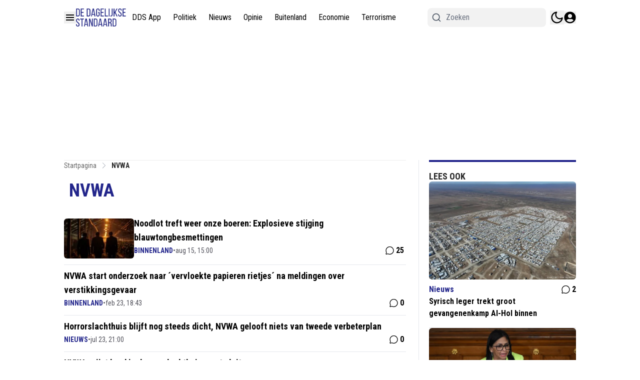

--- FILE ---
content_type: text/html; charset=utf-8
request_url: https://www.dagelijksestandaard.nl/nvwa
body_size: 50886
content:
<!DOCTYPE html><html translate="no" lang="nl" class="user_preferences __variable_277aae "><head><meta charSet="utf-8"/><meta name="viewport" content="width=device-width, initial-scale=1"/><link rel="preload" href="https://cdn.dagelijksestandaard.nl/_next/static/media/dc1a31dd116e0329-s.p.woff2" as="font" crossorigin="" type="font/woff2"/><link rel="preload" as="image" imageSrcSet="https://r.testifier.nl/Acbs8526SDKI/resizing_type:fit/width:256/height:170/plain/https://s3-newsifier.ams3.digitaloceanspaces.com/staging.dailystandard.nl/images/2023-10/dds-blauw-652d731f10ab2.png@webp 256w, https://r.testifier.nl/Acbs8526SDKI/resizing_type:fit/width:384/height:256/plain/https://s3-newsifier.ams3.digitaloceanspaces.com/staging.dailystandard.nl/images/2023-10/dds-blauw-652d731f10ab2.png@webp 384w, https://r.testifier.nl/Acbs8526SDKI/resizing_type:fit/width:640/height:426/plain/https://s3-newsifier.ams3.digitaloceanspaces.com/staging.dailystandard.nl/images/2023-10/dds-blauw-652d731f10ab2.png@webp 640w, https://r.testifier.nl/Acbs8526SDKI/resizing_type:fit/width:750/height:500/plain/https://s3-newsifier.ams3.digitaloceanspaces.com/staging.dailystandard.nl/images/2023-10/dds-blauw-652d731f10ab2.png@webp 750w, https://r.testifier.nl/Acbs8526SDKI/resizing_type:fit/width:828/height:552/plain/https://s3-newsifier.ams3.digitaloceanspaces.com/staging.dailystandard.nl/images/2023-10/dds-blauw-652d731f10ab2.png@webp 828w, https://r.testifier.nl/Acbs8526SDKI/resizing_type:fit/width:1080/height:720/plain/https://s3-newsifier.ams3.digitaloceanspaces.com/staging.dailystandard.nl/images/2023-10/dds-blauw-652d731f10ab2.png@webp 1080w, https://r.testifier.nl/Acbs8526SDKI/resizing_type:fit/width:1200/height:800/plain/https://s3-newsifier.ams3.digitaloceanspaces.com/staging.dailystandard.nl/images/2023-10/dds-blauw-652d731f10ab2.png@webp 1200w, https://r.testifier.nl/Acbs8526SDKI/resizing_type:fit/width:1920/height:1280/plain/https://s3-newsifier.ams3.digitaloceanspaces.com/staging.dailystandard.nl/images/2023-10/dds-blauw-652d731f10ab2.png@webp 1920w, https://r.testifier.nl/Acbs8526SDKI/resizing_type:fit/width:2048/height:1365/plain/https://s3-newsifier.ams3.digitaloceanspaces.com/staging.dailystandard.nl/images/2023-10/dds-blauw-652d731f10ab2.png@webp 2048w, https://r.testifier.nl/Acbs8526SDKI/resizing_type:fit/width:3840/height:2560/plain/https://s3-newsifier.ams3.digitaloceanspaces.com/staging.dailystandard.nl/images/2023-10/dds-blauw-652d731f10ab2.png@webp 3840w" imageSizes="(max-width: 768px) 40vw, (max-width: 1200px) 40vw, 33vw" fetchPriority="high"/><link rel="preload" as="image" imageSrcSet="https://r.testifier.nl/Acbs8526SDKI/resizing_type:fit/width:256/height:170/plain/https://s3-newsifier.ams3.digitaloceanspaces.com/staging.dailystandard.nl/images/2022-03/dds-logo-2020-623aec1e90993.png@webp 256w, https://r.testifier.nl/Acbs8526SDKI/resizing_type:fit/width:384/height:256/plain/https://s3-newsifier.ams3.digitaloceanspaces.com/staging.dailystandard.nl/images/2022-03/dds-logo-2020-623aec1e90993.png@webp 384w, https://r.testifier.nl/Acbs8526SDKI/resizing_type:fit/width:640/height:426/plain/https://s3-newsifier.ams3.digitaloceanspaces.com/staging.dailystandard.nl/images/2022-03/dds-logo-2020-623aec1e90993.png@webp 640w, https://r.testifier.nl/Acbs8526SDKI/resizing_type:fit/width:750/height:500/plain/https://s3-newsifier.ams3.digitaloceanspaces.com/staging.dailystandard.nl/images/2022-03/dds-logo-2020-623aec1e90993.png@webp 750w, https://r.testifier.nl/Acbs8526SDKI/resizing_type:fit/width:828/height:552/plain/https://s3-newsifier.ams3.digitaloceanspaces.com/staging.dailystandard.nl/images/2022-03/dds-logo-2020-623aec1e90993.png@webp 828w, https://r.testifier.nl/Acbs8526SDKI/resizing_type:fit/width:1080/height:720/plain/https://s3-newsifier.ams3.digitaloceanspaces.com/staging.dailystandard.nl/images/2022-03/dds-logo-2020-623aec1e90993.png@webp 1080w, https://r.testifier.nl/Acbs8526SDKI/resizing_type:fit/width:1200/height:800/plain/https://s3-newsifier.ams3.digitaloceanspaces.com/staging.dailystandard.nl/images/2022-03/dds-logo-2020-623aec1e90993.png@webp 1200w, https://r.testifier.nl/Acbs8526SDKI/resizing_type:fit/width:1920/height:1280/plain/https://s3-newsifier.ams3.digitaloceanspaces.com/staging.dailystandard.nl/images/2022-03/dds-logo-2020-623aec1e90993.png@webp 1920w, https://r.testifier.nl/Acbs8526SDKI/resizing_type:fit/width:2048/height:1365/plain/https://s3-newsifier.ams3.digitaloceanspaces.com/staging.dailystandard.nl/images/2022-03/dds-logo-2020-623aec1e90993.png@webp 2048w, https://r.testifier.nl/Acbs8526SDKI/resizing_type:fit/width:3840/height:2560/plain/https://s3-newsifier.ams3.digitaloceanspaces.com/staging.dailystandard.nl/images/2022-03/dds-logo-2020-623aec1e90993.png@webp 3840w" imageSizes="(max-width: 768px) 40vw, (max-width: 1200px) 40vw, 33vw" fetchPriority="high"/><style data-precedence="next" data-href="https://cdn.dagelijksestandaard.nl/_next/static/css/afe2baa71a7ec374.css https://cdn.dagelijksestandaard.nl/_next/static/css/e529e0d677a2f125.css https://cdn.dagelijksestandaard.nl/_next/static/css/dff0c84c4d678c7e.css https://cdn.dagelijksestandaard.nl/_next/static/css/b5758e3c4ebb31d5.css">@media (min-width:1024px){.lg\:grid-cols-\[61\%_35\%\]{grid-template-columns:69.3% 28.7%!important}.lg\:gap-\[4\%\]{gap:2%!important}.lg\:grid-cols-\[61\%_35\%\]>div:nth-child(3n+1){border-right:1px solid rgb(229 231 235);padding-right:25px!important}.dark .lg\:grid-cols-\[61\%_35\%\]>div:nth-child(3n+1){border-right:1px solid rgb(64 64 64)}.container.lg\:grid-cols-2>div:nth-child(3n+1){border-right:1px solid rgb(229 231 235);padding-right:25px!important}.dark .container.lg\:grid-cols-2>div:nth-child(3n+1){border-right:1px solid rgb(64 64 64)}}h1,h2,h3,h4,h5,h6{font-family:var(--font-primary)!important}[class="@3xl\:px-0 flex justify-between px-2"],[class="flex items-center justify-between"],[class="text-lg font-bold text-white"]{font-family:var(--font-secondary)!important}*,:after,:before{--tw-border-spacing-x:0;--tw-border-spacing-y:0;--tw-translate-x:0;--tw-translate-y:0;--tw-rotate:0;--tw-skew-x:0;--tw-skew-y:0;--tw-scale-x:1;--tw-scale-y:1;--tw-pan-x: ;--tw-pan-y: ;--tw-pinch-zoom: ;--tw-scroll-snap-strictness:proximity;--tw-gradient-from-position: ;--tw-gradient-via-position: ;--tw-gradient-to-position: ;--tw-ordinal: ;--tw-slashed-zero: ;--tw-numeric-figure: ;--tw-numeric-spacing: ;--tw-numeric-fraction: ;--tw-ring-inset: ;--tw-ring-offset-width:0px;--tw-ring-offset-color:#fff;--tw-ring-color:rgb(59 130 246/0.5);--tw-ring-offset-shadow:0 0 #0000;--tw-ring-shadow:0 0 #0000;--tw-shadow:0 0 #0000;--tw-shadow-colored:0 0 #0000;--tw-blur: ;--tw-brightness: ;--tw-contrast: ;--tw-grayscale: ;--tw-hue-rotate: ;--tw-invert: ;--tw-saturate: ;--tw-sepia: ;--tw-drop-shadow: ;--tw-backdrop-blur: ;--tw-backdrop-brightness: ;--tw-backdrop-contrast: ;--tw-backdrop-grayscale: ;--tw-backdrop-hue-rotate: ;--tw-backdrop-invert: ;--tw-backdrop-opacity: ;--tw-backdrop-saturate: ;--tw-backdrop-sepia: ;--tw-contain-size: ;--tw-contain-layout: ;--tw-contain-paint: ;--tw-contain-style: }::backdrop{--tw-border-spacing-x:0;--tw-border-spacing-y:0;--tw-translate-x:0;--tw-translate-y:0;--tw-rotate:0;--tw-skew-x:0;--tw-skew-y:0;--tw-scale-x:1;--tw-scale-y:1;--tw-pan-x: ;--tw-pan-y: ;--tw-pinch-zoom: ;--tw-scroll-snap-strictness:proximity;--tw-gradient-from-position: ;--tw-gradient-via-position: ;--tw-gradient-to-position: ;--tw-ordinal: ;--tw-slashed-zero: ;--tw-numeric-figure: ;--tw-numeric-spacing: ;--tw-numeric-fraction: ;--tw-ring-inset: ;--tw-ring-offset-width:0px;--tw-ring-offset-color:#fff;--tw-ring-color:rgb(59 130 246/0.5);--tw-ring-offset-shadow:0 0 #0000;--tw-ring-shadow:0 0 #0000;--tw-shadow:0 0 #0000;--tw-shadow-colored:0 0 #0000;--tw-blur: ;--tw-brightness: ;--tw-contrast: ;--tw-grayscale: ;--tw-hue-rotate: ;--tw-invert: ;--tw-saturate: ;--tw-sepia: ;--tw-drop-shadow: ;--tw-backdrop-blur: ;--tw-backdrop-brightness: ;--tw-backdrop-contrast: ;--tw-backdrop-grayscale: ;--tw-backdrop-hue-rotate: ;--tw-backdrop-invert: ;--tw-backdrop-opacity: ;--tw-backdrop-saturate: ;--tw-backdrop-sepia: ;--tw-contain-size: ;--tw-contain-layout: ;--tw-contain-paint: ;--tw-contain-style: }

/*
! tailwindcss v3.4.17 | MIT License | https://tailwindcss.com
*/*,:after,:before{box-sizing:border-box;border:0 solid #e5e7eb}:after,:before{--tw-content:""}:host,html{line-height:1.5;-webkit-text-size-adjust:100%;-moz-tab-size:4;-o-tab-size:4;tab-size:4;font-family:ui-sans-serif,system-ui,sans-serif,Apple Color Emoji,Segoe UI Emoji,Segoe UI Symbol,Noto Color Emoji;font-feature-settings:normal;font-variation-settings:normal;-webkit-tap-highlight-color:transparent}body{margin:0;line-height:inherit}hr{height:0;color:inherit;border-top-width:1px}abbr:where([title]){-webkit-text-decoration:underline dotted;text-decoration:underline dotted}h1,h2,h3,h4,h5,h6{font-size:inherit;font-weight:inherit}a{color:inherit;text-decoration:inherit}b,strong{font-weight:bolder}code,kbd,pre,samp{font-family:ui-monospace,SFMono-Regular,Menlo,Monaco,Consolas,Liberation Mono,Courier New,monospace;font-feature-settings:normal;font-variation-settings:normal;font-size:1em}small{font-size:80%}sub,sup{font-size:75%;line-height:0;position:relative;vertical-align:baseline}sub{bottom:-.25em}sup{top:-.5em}table{text-indent:0;border-color:inherit;border-collapse:collapse}button,input,optgroup,select,textarea{font-family:inherit;font-feature-settings:inherit;font-variation-settings:inherit;font-size:100%;font-weight:inherit;line-height:inherit;letter-spacing:inherit;color:inherit;margin:0;padding:0}button,select{text-transform:none}button,input:where([type=button]),input:where([type=reset]),input:where([type=submit]){-webkit-appearance:button;background-color:transparent;background-image:none}:-moz-focusring{outline:auto}:-moz-ui-invalid{box-shadow:none}progress{vertical-align:baseline}::-webkit-inner-spin-button,::-webkit-outer-spin-button{height:auto}[type=search]{-webkit-appearance:textfield;outline-offset:-2px}::-webkit-search-decoration{-webkit-appearance:none}::-webkit-file-upload-button{-webkit-appearance:button;font:inherit}summary{display:list-item}blockquote,dd,dl,figure,h1,h2,h3,h4,h5,h6,hr,p,pre{margin:0}fieldset{margin:0}fieldset,legend{padding:0}menu,ol,ul{list-style:none;margin:0;padding:0}dialog{padding:0}textarea{resize:vertical}input::-moz-placeholder,textarea::-moz-placeholder{opacity:1;color:#9ca3af}input::placeholder,textarea::placeholder{opacity:1;color:#9ca3af}[role=button],button{cursor:pointer}:disabled{cursor:default}audio,canvas,embed,iframe,img,object,svg,video{display:block;vertical-align:middle}img,video{max-width:100%;height:auto}[hidden]:where(:not([hidden=until-found])){display:none}.container{width:100%}@media (min-width:640px){.container{max-width:640px}}@media (min-width:768px){.container{max-width:768px}}@media (min-width:1024px){.container{max-width:1024px}}@media (min-width:1280px){.container{max-width:1280px}}@media (min-width:1536px){.container{max-width:1536px}}.aspect-h-2{--tw-aspect-h:2}.aspect-h-9{--tw-aspect-h:9}.aspect-w-16{position:relative;padding-bottom:calc(var(--tw-aspect-h) / var(--tw-aspect-w) * 100%);--tw-aspect-w:16}.aspect-w-16>*{position:absolute;height:100%;width:100%;top:0;right:0;bottom:0;left:0}.aspect-w-3{position:relative;padding-bottom:calc(var(--tw-aspect-h) / var(--tw-aspect-w) * 100%);--tw-aspect-w:3}.aspect-w-3>*{position:absolute;height:100%;width:100%;top:0;right:0;bottom:0;left:0}.sr-only{position:absolute;width:1px;height:1px;padding:0;margin:-1px;overflow:hidden;clip:rect(0,0,0,0);white-space:nowrap;border-width:0}.pointer-events-none{pointer-events:none}.pointer-events-auto{pointer-events:auto}.visible{visibility:visible}.static{position:static}.fixed{position:fixed}.absolute{position:absolute}.relative{position:relative}.inset-0{inset:0}.inset-x-0{left:0;right:0}.inset-y-0{top:0;bottom:0}.-left-1{left:-.25rem}.-left-4{left:-1rem}.-right-12{right:-3rem}.-top-1{top:-.25rem}.-top-2{top:-.5rem}.bottom-0{bottom:0}.bottom-5{bottom:1.25rem}.bottom-full{bottom:100%}.left-0{left:0}.left-1\/2{left:50%}.left-2{left:.5rem}.left-3{left:.75rem}.left-4{left:1rem}.left-\[1\.67px\]{left:1.67px}.right-0{right:0}.right-1{right:.25rem}.right-4{right:1rem}.top-0{top:0}.top-1\/2{top:50%}.top-12{top:3rem}.top-2{top:.5rem}.top-3{top:.75rem}.top-\[1\.67px\]{top:1.67px}.top-\[2px\]{top:2px}.top-full{top:100%}.z-0{z-index:0}.z-10{z-index:10}.z-20{z-index:20}.z-30{z-index:30}.z-40{z-index:40}.z-50{z-index:50}.float-right{float:right}.-m-4{margin:-1rem}.m-0{margin:0}.m-auto{margin:auto}.mx-0{margin-left:0;margin-right:0}.mx-0\.5{margin-left:.125rem;margin-right:.125rem}.mx-3{margin-left:.75rem;margin-right:.75rem}.mx-4{margin-left:1rem;margin-right:1rem}.mx-auto{margin-left:auto;margin-right:auto}.my-1{margin-top:.25rem;margin-bottom:.25rem}.my-10{margin-top:2.5rem;margin-bottom:2.5rem}.my-12{margin-top:3rem;margin-bottom:3rem}.my-2{margin-top:.5rem;margin-bottom:.5rem}.my-3{margin-top:.75rem;margin-bottom:.75rem}.my-4{margin-top:1rem;margin-bottom:1rem}.my-6{margin-top:1.5rem;margin-bottom:1.5rem}.my-7{margin-top:1.75rem;margin-bottom:1.75rem}.my-8{margin-top:2rem;margin-bottom:2rem}.my-auto{margin-top:auto;margin-bottom:auto}.-ml-4{margin-left:-1rem}.-mt-1{margin-top:-.25rem}.-mt-4{margin-top:-1rem}.mb-0{margin-bottom:0}.mb-1{margin-bottom:.25rem}.mb-1\.5{margin-bottom:.375rem}.mb-10{margin-bottom:2.5rem}.mb-16{margin-bottom:4rem}.mb-2{margin-bottom:.5rem}.mb-3{margin-bottom:.75rem}.mb-4{margin-bottom:1rem}.mb-5{margin-bottom:1.25rem}.mb-6{margin-bottom:1.5rem}.mb-8{margin-bottom:2rem}.ml-1{margin-left:.25rem}.ml-2{margin-left:.5rem}.ml-3{margin-left:.75rem}.ml-\[22px\]{margin-left:22px}.ml-auto{margin-left:auto}.mr-1{margin-right:.25rem}.mr-2{margin-right:.5rem}.mr-2\.5{margin-right:.625rem}.mr-3{margin-right:.75rem}.mr-4{margin-right:1rem}.mr-5{margin-right:1.25rem}.mt-0{margin-top:0}.mt-0\.5{margin-top:.125rem}.mt-1{margin-top:.25rem}.mt-1\.5{margin-top:.375rem}.mt-2{margin-top:.5rem}.mt-3{margin-top:.75rem}.mt-4{margin-top:1rem}.mt-40{margin-top:10rem}.mt-6{margin-top:1.5rem}.mt-8{margin-top:2rem}.line-clamp-1{-webkit-line-clamp:1}.line-clamp-1,.line-clamp-2{overflow:hidden;display:-webkit-box;-webkit-box-orient:vertical}.line-clamp-2{-webkit-line-clamp:2}.line-clamp-3{-webkit-line-clamp:3}.line-clamp-3,.line-clamp-4{overflow:hidden;display:-webkit-box;-webkit-box-orient:vertical}.line-clamp-4{-webkit-line-clamp:4}.line-clamp-6{overflow:hidden;display:-webkit-box;-webkit-box-orient:vertical;-webkit-line-clamp:6}.block{display:block}.inline-block{display:inline-block}.inline{display:inline}.flex{display:flex}.inline-flex{display:inline-flex}.table{display:table}.grid{display:grid}.hidden{display:none}.aspect-1{aspect-ratio:1}.aspect-\[1\/1\]{aspect-ratio:1/1}.aspect-\[16\/10\]{aspect-ratio:16/10}.aspect-\[16\/11\]{aspect-ratio:16/11}.aspect-\[16\/9\]{aspect-ratio:16/9}.h-0{height:0}.h-0\.5{height:.125rem}.h-1{height:.25rem}.h-10{height:2.5rem}.h-11{height:2.75rem}.h-12{height:3rem}.h-14{height:3.5rem}.h-16{height:4rem}.h-2{height:.5rem}.h-20{height:5rem}.h-24{height:6rem}.h-3{height:.75rem}.h-32{height:8rem}.h-36{height:9rem}.h-4{height:1rem}.h-5{height:1.25rem}.h-6{height:1.5rem}.h-7{height:1.75rem}.h-8{height:2rem}.h-9{height:2.25rem}.h-\[120px\]{height:120px}.h-\[18px\]{height:18px}.h-\[1px\]{height:1px}.h-\[20px\]{height:20px}.h-\[25px\]{height:25px}.h-\[2px\]{height:2px}.h-\[300px\]{height:300px}.h-\[400px\]{height:400px}.h-\[48px\]{height:48px}.h-\[4px\]{height:4px}.h-\[50px\]{height:50px}.h-\[52px\]{height:52px}.h-\[57px\]{height:57px}.h-\[58px\]{height:58px}.h-\[60px\]{height:60px}.h-\[70px\]{height:70px}.h-\[72px\]{height:72px}.h-\[7px\]{height:7px}.h-\[80px\]{height:80px}.h-\[90px\]{height:90px}.h-auto{height:auto}.h-fit{height:-moz-fit-content;height:fit-content}.h-full{height:100%}.h-screen{height:100vh}.max-h-0{max-height:0}.max-h-\[10em\]{max-height:10em}.max-h-\[400px\]{max-height:400px}.max-h-\[500px\]{max-height:500px}.min-h-\[100px\]{min-height:100px}.min-h-\[30vh\]{min-height:30vh}.min-h-\[360px\]{min-height:360px}.min-h-\[40vh\]{min-height:40vh}.min-h-\[48px\]{min-height:48px}.min-h-\[500px\]{min-height:500px}.min-h-\[50vh\]{min-height:50vh}.min-h-\[600px\]{min-height:600px}.min-h-\[70vh\]{min-height:70vh}.min-h-screen{min-height:100vh}.w-1{width:.25rem}.w-1\/2{width:50%}.w-1\/5{width:20%}.w-10{width:2.5rem}.w-11{width:2.75rem}.w-11\/12{width:91.666667%}.w-12{width:3rem}.w-14{width:3.5rem}.w-16{width:4rem}.w-2{width:.5rem}.w-20{width:5rem}.w-24{width:6rem}.w-28{width:7rem}.w-3{width:.75rem}.w-3\/4{width:75%}.w-32{width:8rem}.w-36{width:9rem}.w-4{width:1rem}.w-4\/5{width:80%}.w-4\/6{width:66.666667%}.w-40{width:10rem}.w-5{width:1.25rem}.w-5\/12{width:41.666667%}.w-6{width:1.5rem}.w-7{width:1.75rem}.w-72{width:18rem}.w-8{width:2rem}.w-9{width:2.25rem}.w-9\/12{width:75%}.w-\[100px\]{width:100px}.w-\[120px\]{width:120px}.w-\[128px\]{width:128px}.w-\[142px\]{width:142px}.w-\[150px\]{width:150px}.w-\[20px\]{width:20px}.w-\[25px\]{width:25px}.w-\[300px\]{width:300px}.w-\[48px\]{width:48px}.w-\[4px\]{width:4px}.w-\[52px\]{width:52px}.w-\[60px\]{width:60px}.w-\[72px\]{width:72px}.w-\[7px\]{width:7px}.w-\[80px\]{width:80px}.w-\[90vw\]{width:90vw}.w-auto{width:auto}.w-fit{width:-moz-fit-content;width:fit-content}.w-full{width:100%}.w-max{width:-moz-max-content;width:max-content}.w-screen{width:100vw}.min-w-0{min-width:0}.min-w-80{min-width:20rem}.min-w-\[120px\]{min-width:120px}.min-w-\[140px\]{min-width:140px}.min-w-\[40px\]{min-width:40px}.min-w-\[70px\]{min-width:70px}.min-w-fit{min-width:-moz-fit-content;min-width:fit-content}.min-w-full{min-width:100%}.min-w-min{min-width:-moz-min-content;min-width:min-content}.max-w-3xl{max-width:48rem}.max-w-4xl{max-width:56rem}.max-w-7xl{max-width:80rem}.max-w-\[150px\]{max-width:150px}.max-w-\[270px\]{max-width:270px}.max-w-\[350px\]{max-width:350px}.max-w-full{max-width:100%}.max-w-lg{max-width:32rem}.max-w-md{max-width:28rem}.max-w-min{max-width:-moz-min-content;max-width:min-content}.max-w-sm{max-width:24rem}.max-w-xs{max-width:20rem}.flex-1{flex:1 1 0%}.flex-\[1_0_0\]{flex:1 0 0}.flex-auto{flex:1 1 auto}.flex-shrink-0{flex-shrink:0}.shrink{flex-shrink:1}.shrink-0{flex-shrink:0}.flex-grow,.grow{flex-grow:1}.grow-0{flex-grow:0}.basis-0{flex-basis:0px}.basis-auto{flex-basis:auto}.table-fixed{table-layout:fixed}.origin-top-right{transform-origin:top right}.-translate-x-1\/2{--tw-translate-x:-50%}.-translate-x-1\/2,.-translate-y-1\/2{transform:translate(var(--tw-translate-x),var(--tw-translate-y)) rotate(var(--tw-rotate)) skewX(var(--tw-skew-x)) skewY(var(--tw-skew-y)) scaleX(var(--tw-scale-x)) scaleY(var(--tw-scale-y))}.-translate-y-1\/2{--tw-translate-y:-50%}.translate-y-0{--tw-translate-y:0px}.translate-y-0,.translate-y-8{transform:translate(var(--tw-translate-x),var(--tw-translate-y)) rotate(var(--tw-rotate)) skewX(var(--tw-skew-x)) skewY(var(--tw-skew-y)) scaleX(var(--tw-scale-x)) scaleY(var(--tw-scale-y))}.translate-y-8{--tw-translate-y:2rem}.rotate-180{--tw-rotate:180deg}.rotate-180,.transform{transform:translate(var(--tw-translate-x),var(--tw-translate-y)) rotate(var(--tw-rotate)) skewX(var(--tw-skew-x)) skewY(var(--tw-skew-y)) scaleX(var(--tw-scale-x)) scaleY(var(--tw-scale-y))}@keyframes ping{75%,to{transform:scale(2);opacity:0}}.animate-ping{animation:ping 1s cubic-bezier(0,0,.2,1) infinite}@keyframes pulse{50%{opacity:.5}}.animate-pulse{animation:pulse 2s cubic-bezier(.4,0,.6,1) infinite}@keyframes spin{to{transform:rotate(1turn)}}.animate-spin{animation:spin 1s linear infinite}.cursor-default{cursor:default}.cursor-not-allowed{cursor:not-allowed}.cursor-pointer{cursor:pointer}.select-none{-webkit-user-select:none;-moz-user-select:none;user-select:none}.resize-none{resize:none}.resize{resize:both}.list-outside{list-style-position:outside}.list-decimal{list-style-type:decimal}.list-disc{list-style-type:disc}.appearance-none{-webkit-appearance:none;-moz-appearance:none;appearance:none}.grid-cols-1{grid-template-columns:repeat(1,minmax(0,1fr))}.grid-cols-2{grid-template-columns:repeat(2,minmax(0,1fr))}.grid-cols-3{grid-template-columns:repeat(3,minmax(0,1fr))}.grid-cols-\[1fr_auto_1fr\]{grid-template-columns:1fr auto 1fr}.grid-cols-\[35\%_61\%\]{grid-template-columns:35% 61%}.grid-cols-\[61\%_35\%\]{grid-template-columns:61% 35%}.grid-rows-2{grid-template-rows:repeat(2,minmax(0,1fr))}.flex-row{flex-direction:row}.flex-col{flex-direction:column}.flex-col-reverse{flex-direction:column-reverse}.flex-wrap{flex-wrap:wrap}.content-center{align-content:center}.items-start{align-items:flex-start}.items-end{align-items:flex-end}.items-center{align-items:center}.items-baseline{align-items:baseline}.justify-start{justify-content:flex-start}.justify-end{justify-content:flex-end}.justify-center{justify-content:center}.justify-between{justify-content:space-between}.justify-around{justify-content:space-around}.justify-evenly{justify-content:space-evenly}.justify-items-center{justify-items:center}.gap-0\.5{gap:.125rem}.gap-1{gap:.25rem}.gap-1\.5{gap:.375rem}.gap-10{gap:2.5rem}.gap-2{gap:.5rem}.gap-3{gap:.75rem}.gap-4{gap:1rem}.gap-5{gap:1.25rem}.gap-6{gap:1.5rem}.gap-7{gap:1.75rem}.gap-8{gap:2rem}.gap-\[30px\]{gap:30px}.gap-\[4\%\]{gap:4%}.gap-\[5px\]{gap:5px}.gap-x-8{-moz-column-gap:2rem;column-gap:2rem}.gap-y-4{row-gap:1rem}.space-x-1>:not([hidden])~:not([hidden]){--tw-space-x-reverse:0;margin-right:calc(.25rem * var(--tw-space-x-reverse));margin-left:calc(.25rem * calc(1 - var(--tw-space-x-reverse)))}.space-x-2>:not([hidden])~:not([hidden]){--tw-space-x-reverse:0;margin-right:calc(.5rem * var(--tw-space-x-reverse));margin-left:calc(.5rem * calc(1 - var(--tw-space-x-reverse)))}.space-x-3>:not([hidden])~:not([hidden]){--tw-space-x-reverse:0;margin-right:calc(.75rem * var(--tw-space-x-reverse));margin-left:calc(.75rem * calc(1 - var(--tw-space-x-reverse)))}.space-x-4>:not([hidden])~:not([hidden]){--tw-space-x-reverse:0;margin-right:calc(1rem * var(--tw-space-x-reverse));margin-left:calc(1rem * calc(1 - var(--tw-space-x-reverse)))}.space-x-5>:not([hidden])~:not([hidden]){--tw-space-x-reverse:0;margin-right:calc(1.25rem * var(--tw-space-x-reverse));margin-left:calc(1.25rem * calc(1 - var(--tw-space-x-reverse)))}.space-y-2>:not([hidden])~:not([hidden]){--tw-space-y-reverse:0;margin-top:calc(.5rem * calc(1 - var(--tw-space-y-reverse)));margin-bottom:calc(.5rem * var(--tw-space-y-reverse))}.space-y-6>:not([hidden])~:not([hidden]){--tw-space-y-reverse:0;margin-top:calc(1.5rem * calc(1 - var(--tw-space-y-reverse)));margin-bottom:calc(1.5rem * var(--tw-space-y-reverse))}.divide-x>:not([hidden])~:not([hidden]){--tw-divide-x-reverse:0;border-right-width:calc(1px * var(--tw-divide-x-reverse));border-left-width:calc(1px * calc(1 - var(--tw-divide-x-reverse)))}.divide-y>:not([hidden])~:not([hidden]){--tw-divide-y-reverse:0;border-top-width:calc(1px * calc(1 - var(--tw-divide-y-reverse)));border-bottom-width:calc(1px * var(--tw-divide-y-reverse))}.divide-gray-100>:not([hidden])~:not([hidden]){--tw-divide-opacity:1;border-color:rgb(243 244 246/var(--tw-divide-opacity,1))}.divide-gray-200>:not([hidden])~:not([hidden]){--tw-divide-opacity:1;border-color:rgb(229 231 235/var(--tw-divide-opacity,1))}.self-start{align-self:flex-start}.self-end{align-self:flex-end}.self-center{align-self:center}.self-stretch{align-self:stretch}.justify-self-center{justify-self:center}.overflow-auto{overflow:auto}.overflow-hidden{overflow:hidden}.overflow-visible{overflow:visible}.overflow-x-auto{overflow-x:auto}.overflow-y-auto{overflow-y:auto}.overflow-x-hidden{overflow-x:hidden}.overflow-y-hidden{overflow-y:hidden}.overflow-x-scroll{overflow-x:scroll}.whitespace-nowrap{white-space:nowrap}.break-normal{overflow-wrap:normal;word-break:normal}.break-words{overflow-wrap:break-word}.rounded{border-radius:.25rem}.rounded-2xl{border-radius:1rem}.rounded-3xl{border-radius:1.5rem}.rounded-\[999px\]{border-radius:999px}.rounded-full{border-radius:9999px}.rounded-lg{border-radius:.5rem}.rounded-md{border-radius:.375rem}.rounded-none{border-radius:0}.rounded-sm{border-radius:.125rem}.rounded-xl{border-radius:.75rem}.rounded-b{border-bottom-right-radius:.25rem;border-bottom-left-radius:.25rem}.rounded-b-lg{border-bottom-right-radius:.5rem;border-bottom-left-radius:.5rem}.rounded-l{border-top-left-radius:.25rem;border-bottom-left-radius:.25rem}.rounded-t-lg{border-top-left-radius:.5rem;border-top-right-radius:.5rem}.border{border-width:1px}.border-0{border-width:0}.border-2{border-width:2px}.border-4{border-width:4px}.border-8{border-width:8px}.border-x{border-left-width:1px;border-right-width:1px}.border-y{border-top-width:1px}.border-b,.border-y{border-bottom-width:1px}.border-b-2{border-bottom-width:2px}.border-b-4{border-bottom-width:4px}.border-b-\[3px\]{border-bottom-width:3px}.border-b-\[5px\]{border-bottom-width:5px}.border-l{border-left-width:1px}.border-l-8{border-left-width:8px}.border-l-\[6px\]{border-left-width:6px}.border-r{border-right-width:1px}.border-t{border-top-width:1px}.border-t-4{border-top-width:4px}.border-t-\[5px\]{border-top-width:5px}.border-solid{border-style:solid}.border-dashed{border-style:dashed}.border-\[\#E5E5E5\]{--tw-border-opacity:1;border-color:rgb(229 229 229/var(--tw-border-opacity,1))}.border-black{--tw-border-opacity:1;border-color:rgb(0 0 0/var(--tw-border-opacity,1))}.border-blue-500{--tw-border-opacity:1;border-color:rgb(59 130 246/var(--tw-border-opacity,1))}.border-gray-100{--tw-border-opacity:1;border-color:rgb(243 244 246/var(--tw-border-opacity,1))}.border-gray-200{--tw-border-opacity:1;border-color:rgb(229 231 235/var(--tw-border-opacity,1))}.border-gray-200\/30{border-color:rgb(229 231 235/.3)}.border-gray-200\/40{border-color:rgb(229 231 235/.4)}.border-gray-300{--tw-border-opacity:1;border-color:rgb(209 213 219/var(--tw-border-opacity,1))}.border-gray-500{--tw-border-opacity:1;border-color:rgb(107 114 128/var(--tw-border-opacity,1))}.border-green-500{--tw-border-opacity:1;border-color:rgb(34 197 94/var(--tw-border-opacity,1))}.border-neutral-200{--tw-border-opacity:1;border-color:rgb(229 229 229/var(--tw-border-opacity,1))}.border-primary{--tw-border-opacity:1;border-color:rgb(35 38 139/var(--tw-border-opacity,1))}.border-primary\/50{border-color:rgb(35 38 139/.5)}.border-primary\/70{border-color:rgb(35 38 139/.7)}.border-red-300{--tw-border-opacity:1;border-color:rgb(252 165 165/var(--tw-border-opacity,1))}.border-red-400{--tw-border-opacity:1;border-color:rgb(248 113 113/var(--tw-border-opacity,1))}.border-teal-500{--tw-border-opacity:1;border-color:rgb(20 184 166/var(--tw-border-opacity,1))}.border-transparent{border-color:transparent}.border-white{--tw-border-opacity:1;border-color:rgb(255 255 255/var(--tw-border-opacity,1))}.border-white\/10{border-color:rgb(255 255 255/.1)}.border-white\/30{border-color:rgb(255 255 255/.3)}.border-white\/40{border-color:rgb(255 255 255/.4)}.border-zinc-100{--tw-border-opacity:1;border-color:rgb(244 244 245/var(--tw-border-opacity,1))}.border-zinc-200{--tw-border-opacity:1;border-color:rgb(228 228 231/var(--tw-border-opacity,1))}.border-zinc-400{--tw-border-opacity:1;border-color:rgb(161 161 170/var(--tw-border-opacity,1))}.border-zinc-600{--tw-border-opacity:1;border-color:rgb(82 82 91/var(--tw-border-opacity,1))}.border-zinc-700{--tw-border-opacity:1;border-color:rgb(63 63 70/var(--tw-border-opacity,1))}.border-t-primary{--tw-border-opacity:1;border-top-color:rgb(35 38 139/var(--tw-border-opacity,1))}.border-opacity-40{--tw-border-opacity:0.4}.bg-\[\#25272833\]{background-color:#25272833}.bg-\[\#2E2E2E\]{--tw-bg-opacity:1;background-color:rgb(46 46 46/var(--tw-bg-opacity,1))}.bg-\[\#435A92\]{--tw-bg-opacity:1;background-color:rgb(67 90 146/var(--tw-bg-opacity,1))}.bg-\[\#F5F5F5\]{--tw-bg-opacity:1;background-color:rgb(245 245 245/var(--tw-bg-opacity,1))}.bg-\[\#f2f2f2\]{--tw-bg-opacity:1;background-color:rgb(242 242 242/var(--tw-bg-opacity,1))}.bg-black\/50{background-color:rgb(0 0 0/.5)}.bg-black\/60{background-color:rgb(0 0 0/.6)}.bg-black\/90{background-color:rgb(0 0 0/.9)}.bg-blue-50{--tw-bg-opacity:1;background-color:rgb(239 246 255/var(--tw-bg-opacity,1))}.bg-blue-500{--tw-bg-opacity:1;background-color:rgb(59 130 246/var(--tw-bg-opacity,1))}.bg-emerald-400{--tw-bg-opacity:1;background-color:rgb(52 211 153/var(--tw-bg-opacity,1))}.bg-emerald-500{--tw-bg-opacity:1;background-color:rgb(16 185 129/var(--tw-bg-opacity,1))}.bg-emerald-600{--tw-bg-opacity:1;background-color:rgb(5 150 105/var(--tw-bg-opacity,1))}.bg-gray-100{--tw-bg-opacity:1;background-color:rgb(243 244 246/var(--tw-bg-opacity,1))}.bg-gray-200{--tw-bg-opacity:1;background-color:rgb(229 231 235/var(--tw-bg-opacity,1))}.bg-gray-300{--tw-bg-opacity:1;background-color:rgb(209 213 219/var(--tw-bg-opacity,1))}.bg-gray-50{--tw-bg-opacity:1;background-color:rgb(249 250 251/var(--tw-bg-opacity,1))}.bg-gray-500{--tw-bg-opacity:1;background-color:rgb(107 114 128/var(--tw-bg-opacity,1))}.bg-gray-800{--tw-bg-opacity:1;background-color:rgb(31 41 55/var(--tw-bg-opacity,1))}.bg-green-50{--tw-bg-opacity:1;background-color:rgb(240 253 244/var(--tw-bg-opacity,1))}.bg-green-500{--tw-bg-opacity:1;background-color:rgb(34 197 94/var(--tw-bg-opacity,1))}.bg-neutral-200{--tw-bg-opacity:1;background-color:rgb(229 229 229/var(--tw-bg-opacity,1))}.bg-primary{--tw-bg-opacity:1;background-color:rgb(35 38 139/var(--tw-bg-opacity,1))}.bg-primary\/10{background-color:rgb(35 38 139/.1)}.bg-primary\/40{background-color:rgb(35 38 139/.4)}.bg-primary\/5{background-color:rgb(35 38 139/.05)}.bg-primary\/90{background-color:rgb(35 38 139/.9)}.bg-purple-700{--tw-bg-opacity:1;background-color:rgb(126 34 206/var(--tw-bg-opacity,1))}.bg-red-100{--tw-bg-opacity:1;background-color:rgb(254 226 226/var(--tw-bg-opacity,1))}.bg-red-50{--tw-bg-opacity:1;background-color:rgb(254 242 242/var(--tw-bg-opacity,1))}.bg-red-500{--tw-bg-opacity:1;background-color:rgb(239 68 68/var(--tw-bg-opacity,1))}.bg-red-600{--tw-bg-opacity:1;background-color:rgb(220 38 38/var(--tw-bg-opacity,1))}.bg-red-700{--tw-bg-opacity:1;background-color:rgb(185 28 28/var(--tw-bg-opacity,1))}.bg-slate-200{--tw-bg-opacity:1;background-color:rgb(226 232 240/var(--tw-bg-opacity,1))}.bg-teal-100{--tw-bg-opacity:1;background-color:rgb(204 251 241/var(--tw-bg-opacity,1))}.bg-transparent{background-color:transparent}.bg-white{--tw-bg-opacity:1;background-color:rgb(255 255 255/var(--tw-bg-opacity,1))}.bg-white\/10{background-color:rgb(255 255 255/.1)}.bg-white\/70{background-color:rgb(255 255 255/.7)}.bg-white\/90{background-color:rgb(255 255 255/.9)}.bg-yellow-300\/90{background-color:rgb(253 224 71/.9)}.bg-yellow-50{--tw-bg-opacity:1;background-color:rgb(254 252 232/var(--tw-bg-opacity,1))}.bg-yellow-500{--tw-bg-opacity:1;background-color:rgb(234 179 8/var(--tw-bg-opacity,1))}.bg-zinc-100{--tw-bg-opacity:1;background-color:rgb(244 244 245/var(--tw-bg-opacity,1))}.bg-zinc-200{--tw-bg-opacity:1;background-color:rgb(228 228 231/var(--tw-bg-opacity,1))}.bg-opacity-20{--tw-bg-opacity:0.2}.bg-opacity-75{--tw-bg-opacity:0.75}.bg-opacity-80{--tw-bg-opacity:0.8}.bg-gradient-to-r{background-image:linear-gradient(to right,var(--tw-gradient-stops))}.bg-gradient-to-t{background-image:linear-gradient(to top,var(--tw-gradient-stops))}.from-gray-300{--tw-gradient-from:#d1d5db var(--tw-gradient-from-position);--tw-gradient-to:rgb(209 213 219/0) var(--tw-gradient-to-position);--tw-gradient-stops:var(--tw-gradient-from),var(--tw-gradient-to)}.from-white{--tw-gradient-from:#fff var(--tw-gradient-from-position);--tw-gradient-to:rgb(255 255 255/0) var(--tw-gradient-to-position);--tw-gradient-stops:var(--tw-gradient-from),var(--tw-gradient-to)}.via-white\/80{--tw-gradient-to:rgb(255 255 255/0) var(--tw-gradient-to-position);--tw-gradient-stops:var(--tw-gradient-from),rgb(255 255 255/0.8) var(--tw-gradient-via-position),var(--tw-gradient-to)}.to-primary{--tw-gradient-to:#23268b var(--tw-gradient-to-position)}.to-transparent{--tw-gradient-to:transparent var(--tw-gradient-to-position)}.fill-\[\#0000a4\]{fill:#0000a4}.fill-\[\#00E676\]{fill:#00E676}.fill-\[\#395185\]{fill:#395185}.fill-black{fill:#000}.fill-primary{fill:#23268b}.fill-white{fill:#fff}.stroke-neutral-500{stroke:#737373}.object-contain{-o-object-fit:contain;object-fit:contain}.object-cover{-o-object-fit:cover;object-fit:cover}.object-center{-o-object-position:center;object-position:center}.object-top{-o-object-position:top;object-position:top}.p-0{padding:0}.p-1{padding:.25rem}.p-2{padding:.5rem}.p-2\.5{padding:.625rem}.p-3{padding:.75rem}.p-4{padding:1rem}.p-5{padding:1.25rem}.p-6{padding:1.5rem}.px-0{padding-left:0;padding-right:0}.px-0\.5{padding-left:.125rem;padding-right:.125rem}.px-1{padding-left:.25rem;padding-right:.25rem}.px-1\.5{padding-left:.375rem;padding-right:.375rem}.px-10{padding-left:2.5rem;padding-right:2.5rem}.px-11{padding-left:2.75rem;padding-right:2.75rem}.px-12{padding-left:3rem;padding-right:3rem}.px-14{padding-left:3.5rem;padding-right:3.5rem}.px-16{padding-left:4rem;padding-right:4rem}.px-2{padding-left:.5rem;padding-right:.5rem}.px-2\.5{padding-left:.625rem;padding-right:.625rem}.px-20{padding-left:5rem;padding-right:5rem}.px-24{padding-left:6rem;padding-right:6rem}.px-28{padding-left:7rem;padding-right:7rem}.px-3{padding-left:.75rem;padding-right:.75rem}.px-3\.5{padding-left:.875rem;padding-right:.875rem}.px-32{padding-left:8rem;padding-right:8rem}.px-36{padding-left:9rem;padding-right:9rem}.px-4{padding-left:1rem;padding-right:1rem}.px-40{padding-left:10rem;padding-right:10rem}.px-44{padding-left:11rem;padding-right:11rem}.px-48{padding-left:12rem;padding-right:12rem}.px-5{padding-left:1.25rem;padding-right:1.25rem}.px-52{padding-left:13rem;padding-right:13rem}.px-56{padding-left:14rem;padding-right:14rem}.px-6{padding-left:1.5rem;padding-right:1.5rem}.px-60{padding-left:15rem;padding-right:15rem}.px-64{padding-left:16rem;padding-right:16rem}.px-7{padding-left:1.75rem;padding-right:1.75rem}.px-72{padding-left:18rem;padding-right:18rem}.px-8{padding-left:2rem;padding-right:2rem}.px-80{padding-left:20rem;padding-right:20rem}.px-9{padding-left:2.25rem;padding-right:2.25rem}.px-96{padding-left:24rem;padding-right:24rem}.px-\[75px\]{padding-left:75px;padding-right:75px}.px-px{padding-left:1px;padding-right:1px}.py-0{padding-top:0;padding-bottom:0}.py-0\.5{padding-top:.125rem;padding-bottom:.125rem}.py-1{padding-top:.25rem;padding-bottom:.25rem}.py-1\.5{padding-top:.375rem;padding-bottom:.375rem}.py-10{padding-top:2.5rem;padding-bottom:2.5rem}.py-11{padding-top:2.75rem;padding-bottom:2.75rem}.py-12{padding-top:3rem;padding-bottom:3rem}.py-14{padding-top:3.5rem;padding-bottom:3.5rem}.py-16{padding-top:4rem;padding-bottom:4rem}.py-2{padding-top:.5rem;padding-bottom:.5rem}.py-2\.5{padding-top:.625rem;padding-bottom:.625rem}.py-20{padding-top:5rem;padding-bottom:5rem}.py-24{padding-top:6rem;padding-bottom:6rem}.py-28{padding-top:7rem;padding-bottom:7rem}.py-3{padding-top:.75rem;padding-bottom:.75rem}.py-3\.5{padding-top:.875rem;padding-bottom:.875rem}.py-32{padding-top:8rem;padding-bottom:8rem}.py-36{padding-top:9rem;padding-bottom:9rem}.py-4{padding-top:1rem;padding-bottom:1rem}.py-40{padding-top:10rem;padding-bottom:10rem}.py-44{padding-top:11rem;padding-bottom:11rem}.py-48{padding-top:12rem;padding-bottom:12rem}.py-5{padding-top:1.25rem;padding-bottom:1.25rem}.py-52{padding-top:13rem;padding-bottom:13rem}.py-56{padding-top:14rem;padding-bottom:14rem}.py-6{padding-top:1.5rem;padding-bottom:1.5rem}.py-60{padding-top:15rem;padding-bottom:15rem}.py-64{padding-top:16rem;padding-bottom:16rem}.py-7{padding-top:1.75rem;padding-bottom:1.75rem}.py-72{padding-top:18rem;padding-bottom:18rem}.py-8{padding-top:2rem;padding-bottom:2rem}.py-80{padding-top:20rem;padding-bottom:20rem}.py-9{padding-top:2.25rem;padding-bottom:2.25rem}.py-96{padding-top:24rem;padding-bottom:24rem}.py-\[6px\]{padding-top:6px;padding-bottom:6px}.py-px{padding-top:1px;padding-bottom:1px}.pb-0\.5{padding-bottom:.125rem}.pb-1{padding-bottom:.25rem}.pb-10{padding-bottom:2.5rem}.pb-2{padding-bottom:.5rem}.pb-3{padding-bottom:.75rem}.pb-6{padding-bottom:1.5rem}.pb-7{padding-bottom:1.75rem}.pb-8{padding-bottom:2rem}.pl-0{padding-left:0}.pl-10{padding-left:2.5rem}.pl-12{padding-left:3rem}.pl-2{padding-left:.5rem}.pl-3{padding-left:.75rem}.pl-4{padding-left:1rem}.pl-5{padding-left:1.25rem}.pl-6{padding-left:1.5rem}.pl-7{padding-left:1.75rem}.pl-9{padding-left:2.25rem}.pl-\[22px\]{padding-left:22px}.pr-1{padding-right:.25rem}.pr-10{padding-right:2.5rem}.pr-12{padding-right:3rem}.pr-2{padding-right:.5rem}.pr-3{padding-right:.75rem}.pt-0{padding-top:0}.pt-1{padding-top:.25rem}.pt-12{padding-top:3rem}.pt-2{padding-top:.5rem}.pt-3{padding-top:.75rem}.pt-4{padding-top:1rem}.pt-5{padding-top:1.25rem}.pt-\[18px\]{padding-top:18px}.text-left{text-align:left}.text-center{text-align:center}.text-right{text-align:right}.align-middle{vertical-align:middle}.font-mono{font-family:ui-monospace,SFMono-Regular,Menlo,Monaco,Consolas,Liberation Mono,Courier New,monospace}.font-primary{font-family:var(--font-primary)}.font-sans{font-family:ui-sans-serif,system-ui,sans-serif,Apple Color Emoji,Segoe UI Emoji,Segoe UI Symbol,Noto Color Emoji}.font-secondary{font-family:var(--font-secondary)}.text-2xl{font-size:1.5rem;line-height:2rem}.text-3xl{font-size:1.875rem;line-height:2.25rem}.text-4xl{font-size:2.25rem;line-height:2.5rem}.text-5xl{font-size:3rem;line-height:1}.text-7xl{font-size:4.5rem;line-height:1}.text-\[0px\]{font-size:0}.text-\[10px\]{font-size:10px}.text-\[11px\]{font-size:11px}.text-\[14px\]{font-size:14px}.text-\[22px\]{font-size:22px}.text-\[32px\]{font-size:32px}.text-\[8px\]{font-size:8px}.text-base{font-size:1rem;line-height:1.5rem}.text-lg{font-size:1.125rem;line-height:1.75rem}.text-sm{font-size:.875rem;line-height:1.25rem}.text-xl{font-size:1.25rem;line-height:1.75rem}.text-xs{font-size:.75rem;line-height:1rem}.font-bold{font-weight:700}.font-extrabold{font-weight:800}.font-light{font-weight:300}.font-medium{font-weight:500}.font-normal{font-weight:400}.font-semibold{font-weight:600}.uppercase{text-transform:uppercase}.lowercase{text-transform:lowercase}.capitalize{text-transform:capitalize}.italic{font-style:italic}.leading-5{line-height:1.25rem}.leading-6{line-height:1.5rem}.leading-\[normal\]{line-height:normal}.leading-normal{line-height:1.5}.leading-tight{line-height:1.25}.tracking-tight{letter-spacing:-.025em}.tracking-wider{letter-spacing:.05em}.\!text-gray-600{--tw-text-opacity:1!important;color:rgb(75 85 99/var(--tw-text-opacity,1))!important}.text-\[\#252728\]\/70{color:rgb(37 39 40/.7)}.text-\[\#2e90fa\]{--tw-text-opacity:1;color:rgb(46 144 250/var(--tw-text-opacity,1))}.text-\[\#454F57\]{--tw-text-opacity:1;color:rgb(69 79 87/var(--tw-text-opacity,1))}.text-\[\#4BB543\]{--tw-text-opacity:1;color:rgb(75 181 67/var(--tw-text-opacity,1))}.text-\[\#667085\]{--tw-text-opacity:1;color:rgb(102 112 133/var(--tw-text-opacity,1))}.text-\[\#6E7C87\]{--tw-text-opacity:1;color:rgb(110 124 135/var(--tw-text-opacity,1))}.text-\[\#6c757d\]{--tw-text-opacity:1;color:rgb(108 117 125/var(--tw-text-opacity,1))}.text-\[\#E5E5E5\]{--tw-text-opacity:1;color:rgb(229 229 229/var(--tw-text-opacity,1))}.text-black{--tw-text-opacity:1;color:rgb(0 0 0/var(--tw-text-opacity,1))}.text-blue-500{--tw-text-opacity:1;color:rgb(59 130 246/var(--tw-text-opacity,1))}.text-blue-800{--tw-text-opacity:1;color:rgb(30 64 175/var(--tw-text-opacity,1))}.text-emerald-500{--tw-text-opacity:1;color:rgb(16 185 129/var(--tw-text-opacity,1))}.text-gray-200{--tw-text-opacity:1;color:rgb(229 231 235/var(--tw-text-opacity,1))}.text-gray-300{--tw-text-opacity:1;color:rgb(209 213 219/var(--tw-text-opacity,1))}.text-gray-400{--tw-text-opacity:1;color:rgb(156 163 175/var(--tw-text-opacity,1))}.text-gray-500{--tw-text-opacity:1;color:rgb(107 114 128/var(--tw-text-opacity,1))}.text-gray-600{--tw-text-opacity:1;color:rgb(75 85 99/var(--tw-text-opacity,1))}.text-gray-700{--tw-text-opacity:1;color:rgb(55 65 81/var(--tw-text-opacity,1))}.text-gray-800{--tw-text-opacity:1;color:rgb(31 41 55/var(--tw-text-opacity,1))}.text-gray-900{--tw-text-opacity:1;color:rgb(17 24 39/var(--tw-text-opacity,1))}.text-green-500{--tw-text-opacity:1;color:rgb(34 197 94/var(--tw-text-opacity,1))}.text-green-800{--tw-text-opacity:1;color:rgb(22 101 52/var(--tw-text-opacity,1))}.text-inherit{color:inherit}.text-neutral-500{--tw-text-opacity:1;color:rgb(115 115 115/var(--tw-text-opacity,1))}.text-neutral-800{--tw-text-opacity:1;color:rgb(38 38 38/var(--tw-text-opacity,1))}.text-primary{--tw-text-opacity:1;color:rgb(35 38 139/var(--tw-text-opacity,1))}.text-red-500{--tw-text-opacity:1;color:rgb(239 68 68/var(--tw-text-opacity,1))}.text-red-600{--tw-text-opacity:1;color:rgb(220 38 38/var(--tw-text-opacity,1))}.text-red-700{--tw-text-opacity:1;color:rgb(185 28 28/var(--tw-text-opacity,1))}.text-red-800{--tw-text-opacity:1;color:rgb(153 27 27/var(--tw-text-opacity,1))}.text-red-900{--tw-text-opacity:1;color:rgb(127 29 29/var(--tw-text-opacity,1))}.text-teal-900{--tw-text-opacity:1;color:rgb(19 78 74/var(--tw-text-opacity,1))}.text-white{--tw-text-opacity:1;color:rgb(255 255 255/var(--tw-text-opacity,1))}.text-yellow-500{--tw-text-opacity:1;color:rgb(234 179 8/var(--tw-text-opacity,1))}.text-yellow-800{--tw-text-opacity:1;color:rgb(133 77 14/var(--tw-text-opacity,1))}.text-zinc-400{--tw-text-opacity:1;color:rgb(161 161 170/var(--tw-text-opacity,1))}.text-zinc-500{--tw-text-opacity:1;color:rgb(113 113 122/var(--tw-text-opacity,1))}.text-zinc-600{--tw-text-opacity:1;color:rgb(82 82 91/var(--tw-text-opacity,1))}.text-zinc-700{--tw-text-opacity:1;color:rgb(63 63 70/var(--tw-text-opacity,1))}.text-opacity-50{--tw-text-opacity:0.5}.text-opacity-70{--tw-text-opacity:0.7}.underline{-webkit-text-decoration-line:underline;text-decoration-line:underline}.line-through{-webkit-text-decoration-line:line-through;text-decoration-line:line-through}.decoration-solid{-webkit-text-decoration-style:solid;text-decoration-style:solid}.antialiased{-webkit-font-smoothing:antialiased;-moz-osx-font-smoothing:grayscale}.placeholder-gray-300::-moz-placeholder{--tw-placeholder-opacity:1;color:rgb(209 213 219/var(--tw-placeholder-opacity,1))}.placeholder-gray-300::placeholder{--tw-placeholder-opacity:1;color:rgb(209 213 219/var(--tw-placeholder-opacity,1))}.placeholder-gray-500::-moz-placeholder{--tw-placeholder-opacity:1;color:rgb(107 114 128/var(--tw-placeholder-opacity,1))}.placeholder-gray-500::placeholder{--tw-placeholder-opacity:1;color:rgb(107 114 128/var(--tw-placeholder-opacity,1))}.placeholder-red-300::-moz-placeholder{--tw-placeholder-opacity:1;color:rgb(252 165 165/var(--tw-placeholder-opacity,1))}.placeholder-red-300::placeholder{--tw-placeholder-opacity:1;color:rgb(252 165 165/var(--tw-placeholder-opacity,1))}.opacity-0{opacity:0}.opacity-100{opacity:1}.opacity-50{opacity:.5}.opacity-60{opacity:.6}.opacity-70{opacity:.7}.opacity-75{opacity:.75}.opacity-80{opacity:.8}.opacity-90{opacity:.9}.shadow{--tw-shadow:0 1px 3px 0 rgb(0 0 0/0.1),0 1px 2px -1px rgb(0 0 0/0.1);--tw-shadow-colored:0 1px 3px 0 var(--tw-shadow-color),0 1px 2px -1px var(--tw-shadow-color)}.shadow,.shadow-\[0_4px_10px_rgba\(0\2c 0\2c 0\2c 0\.03\)\]{box-shadow:var(--tw-ring-offset-shadow,0 0 #0000),var(--tw-ring-shadow,0 0 #0000),var(--tw-shadow)}.shadow-\[0_4px_10px_rgba\(0\2c 0\2c 0\2c 0\.03\)\]{--tw-shadow:0 4px 10px rgba(0,0,0,0.03);--tw-shadow-colored:0 4px 10px var(--tw-shadow-color)}.shadow-lg{--tw-shadow:0 10px 15px -3px rgb(0 0 0/0.1),0 4px 6px -4px rgb(0 0 0/0.1);--tw-shadow-colored:0 10px 15px -3px var(--tw-shadow-color),0 4px 6px -4px var(--tw-shadow-color)}.shadow-lg,.shadow-md{box-shadow:var(--tw-ring-offset-shadow,0 0 #0000),var(--tw-ring-shadow,0 0 #0000),var(--tw-shadow)}.shadow-md{--tw-shadow:0 4px 6px -1px rgb(0 0 0/0.1),0 2px 4px -2px rgb(0 0 0/0.1);--tw-shadow-colored:0 4px 6px -1px var(--tw-shadow-color),0 2px 4px -2px var(--tw-shadow-color)}.shadow-sm{--tw-shadow:0 1px 2px 0 rgb(0 0 0/0.05);--tw-shadow-colored:0 1px 2px 0 var(--tw-shadow-color)}.shadow-sm,.shadow-xl{box-shadow:var(--tw-ring-offset-shadow,0 0 #0000),var(--tw-ring-shadow,0 0 #0000),var(--tw-shadow)}.shadow-xl{--tw-shadow:0 20px 25px -5px rgb(0 0 0/0.1),0 8px 10px -6px rgb(0 0 0/0.1);--tw-shadow-colored:0 20px 25px -5px var(--tw-shadow-color),0 8px 10px -6px var(--tw-shadow-color)}.shadow-gray-300{--tw-shadow-color:#d1d5db;--tw-shadow:var(--tw-shadow-colored)}.shadow-primary{--tw-shadow-color:#23268b;--tw-shadow:var(--tw-shadow-colored)}.outline-none{outline:2px solid transparent;outline-offset:2px}.outline{outline-style:solid}.outline-primary{outline-color:#23268b}.ring-1{--tw-ring-offset-shadow:var(--tw-ring-inset) 0 0 0 var(--tw-ring-offset-width) var(--tw-ring-offset-color);--tw-ring-shadow:var(--tw-ring-inset) 0 0 0 calc(1px + var(--tw-ring-offset-width)) var(--tw-ring-color);box-shadow:var(--tw-ring-offset-shadow),var(--tw-ring-shadow),var(--tw-shadow,0 0 #0000)}.ring-black{--tw-ring-opacity:1;--tw-ring-color:rgb(0 0 0/var(--tw-ring-opacity,1))}.ring-opacity-5{--tw-ring-opacity:0.05}.filter{filter:var(--tw-blur) var(--tw-brightness) var(--tw-contrast) var(--tw-grayscale) var(--tw-hue-rotate) var(--tw-invert) var(--tw-saturate) var(--tw-sepia) var(--tw-drop-shadow)}.backdrop-blur-lg{--tw-backdrop-blur:blur(16px)}.backdrop-blur-lg,.backdrop-blur-sm{-webkit-backdrop-filter:var(--tw-backdrop-blur) var(--tw-backdrop-brightness) var(--tw-backdrop-contrast) var(--tw-backdrop-grayscale) var(--tw-backdrop-hue-rotate) var(--tw-backdrop-invert) var(--tw-backdrop-opacity) var(--tw-backdrop-saturate) var(--tw-backdrop-sepia);backdrop-filter:var(--tw-backdrop-blur) var(--tw-backdrop-brightness) var(--tw-backdrop-contrast) var(--tw-backdrop-grayscale) var(--tw-backdrop-hue-rotate) var(--tw-backdrop-invert) var(--tw-backdrop-opacity) var(--tw-backdrop-saturate) var(--tw-backdrop-sepia)}.backdrop-blur-sm{--tw-backdrop-blur:blur(4px)}.transition{transition-property:color,background-color,border-color,fill,stroke,opacity,box-shadow,transform,filter,-webkit-text-decoration-color,-webkit-backdrop-filter;transition-property:color,background-color,border-color,text-decoration-color,fill,stroke,opacity,box-shadow,transform,filter,backdrop-filter;transition-property:color,background-color,border-color,text-decoration-color,fill,stroke,opacity,box-shadow,transform,filter,backdrop-filter,-webkit-text-decoration-color,-webkit-backdrop-filter;transition-timing-function:cubic-bezier(.4,0,.2,1);transition-duration:.15s}.transition-all{transition-property:all;transition-timing-function:cubic-bezier(.4,0,.2,1);transition-duration:.15s}.transition-colors{transition-property:color,background-color,border-color,fill,stroke,-webkit-text-decoration-color;transition-property:color,background-color,border-color,text-decoration-color,fill,stroke;transition-property:color,background-color,border-color,text-decoration-color,fill,stroke,-webkit-text-decoration-color;transition-timing-function:cubic-bezier(.4,0,.2,1);transition-duration:.15s}.transition-opacity{transition-property:opacity;transition-timing-function:cubic-bezier(.4,0,.2,1);transition-duration:.15s}.transition-transform{transition-property:transform;transition-timing-function:cubic-bezier(.4,0,.2,1);transition-duration:.15s}.duration-200{transition-duration:.2s}.duration-300{transition-duration:.3s}.duration-500{transition-duration:.5s}.duration-700{transition-duration:.7s}.ease-in{transition-timing-function:cubic-bezier(.4,0,1,1)}.ease-in-out{transition-timing-function:cubic-bezier(.4,0,.2,1)}.ease-out{transition-timing-function:cubic-bezier(0,0,.2,1)}.\@container{container-type:inline-size}.no-scrollbar::-webkit-scrollbar{display:none}.no-scrollbar{-ms-overflow-style:none;scrollbar-width:none}.\[writing-mode\:vertical-lr\]{writing-mode:vertical-lr}html{font-family:var(--font-primary)}h1,h2,h3,h4,h5,h6{font-family:var(--font-secondary)}h1{font-size:1.875rem;line-height:2.25rem;font-weight:700}body{background-color:#ffffff}.toggle-checkbox:checked+.toggle-label{--tw-bg-opacity:1;background-color:rgb(30 179 225/var(--tw-bg-opacity))}.toggle-checkbox:checked{--tw-border-opacity:1;border-color:rgb(30 179 225/var(--tw-border-opacity));border-width:1px;right:0}[type=checkbox]:checked,[type=radio]:checked{background-color:currentColor;background-position:50%;background-repeat:no-repeat;background-size:100% 100%;border-color:transparent}blockquote{font-style:italic;font-size:18px}#article-blocks .paragraph-content a{word-break:break-word;text-decoration:underline;font-weight:700;--tw-text-opacity:1;color:rgb(35 38 139/var(--tw-text-opacity,1))}#article-blocks .paragraph-content a:is(.dark *){--tw-text-opacity:1;color:rgb(255 255 255/var(--tw-text-opacity,1))}#article-blocks .event-card a{text-decoration:none}#article-blocks p+h6{font-size:18px;font-weight:revert!important}#article-blocks h1.heading-content{font-size:45px;font-weight:revert!important}#article-blocks h2.heading-content{font-size:35px;font-weight:revert!important}#article-blocks h3.heading-content{font-size:30px;font-weight:revert!important}#article-blocks h4.heading-content{font-size:25px;font-weight:revert!important}#article-blocks h5.heading-content{font-size:20px;font-weight:revert!important}@media only screen and (max-width:768px){.hide-background-onMobile{background-color:transparent!important}}@media (max-width:1280px){.max-w-container{max-width:1024px!important}}@media (max-width:1024px){.max-w-container{max-width:768px!important}}@media (max-width:768px){.max-w-container{max-width:640px!important}}.d-block{width:100%!important}.thin-scrollbar{overflow:auto;scrollbar-width:thin;-ms-overflow-style:none}.thin-scrollbar::-webkit-scrollbar{width:8px;height:8px}.thin-scrollbar::-webkit-scrollbar-thumb{background-color:rgba(85,85,85,.7);border-radius:20px;-webkit-transition:background .3s ease;transition:background .3s ease;opacity:.7;scrollbar-width:thin}.thin-scrollbar::-webkit-scrollbar-thumb:hover{background-color:#555}.thin-scrollbar::-webkit-scrollbar{display:none}.thin-scrollbar:hover::-webkit-scrollbar{display:block}#carousel.active{cursor:grabbing;cursor:-webkit-grabbing;scale:1.02;transition:all .3s ease-in-out}.dropdown-content{opacity:0;transform:translateY(-10px);transition:opacity .3s,transform .2s}.fade-in{opacity:1;transform:translateY(0);animation:fadeIn .3s forwards}.fade-out{opacity:0;transform:translateY(-10px);animation:fadeOut .3s forwards}@keyframes fadeIn{0%{opacity:0;transform:translateY(-10px)}to{opacity:1;transform:translateY(0)}}@keyframes fadeOut{0%{opacity:1;transform:translateY(0)}to{opacity:0;transform:translateY(-10px)}}.raw-html-component{max-width:100%;overflow:hidden}.raw-html-component iframe,.raw-html-component img,.raw-html-component video{max-width:100%}.matches-page-container{max-width:1330px;width:100%}.align-child-left>:first-child{align-self:flex-start}.align-child-center>:first-child{align-self:center}.align-child-right>:first-child{align-self:flex-end}.placeholder\:text-gray-500::-moz-placeholder{--tw-text-opacity:1;color:rgb(107 114 128/var(--tw-text-opacity,1))}.placeholder\:text-gray-500::placeholder{--tw-text-opacity:1;color:rgb(107 114 128/var(--tw-text-opacity,1))}.first\:border-b-2:first-child{border-bottom-width:2px}.first\:font-bold:first-child,.last\:font-bold:last-child{font-weight:700}.last\:opacity-100:last-child{opacity:1}.hover\:scale-105:hover{--tw-scale-x:1.05;--tw-scale-y:1.05;transform:translate(var(--tw-translate-x),var(--tw-translate-y)) rotate(var(--tw-rotate)) skewX(var(--tw-skew-x)) skewY(var(--tw-skew-y)) scaleX(var(--tw-scale-x)) scaleY(var(--tw-scale-y))}.hover\:border-primary:hover{--tw-border-opacity:1;border-color:rgb(35 38 139/var(--tw-border-opacity,1))}.hover\:bg-gray-100:hover{--tw-bg-opacity:1;background-color:rgb(243 244 246/var(--tw-bg-opacity,1))}.hover\:bg-gray-300:hover{--tw-bg-opacity:1;background-color:rgb(209 213 219/var(--tw-bg-opacity,1))}.hover\:bg-gray-50:hover{--tw-bg-opacity:1;background-color:rgb(249 250 251/var(--tw-bg-opacity,1))}.hover\:bg-primary:hover{--tw-bg-opacity:1;background-color:rgb(35 38 139/var(--tw-bg-opacity,1))}.hover\:bg-primary\/10:hover{background-color:rgb(35 38 139/.1)}.hover\:bg-primary\/70:hover{background-color:rgb(35 38 139/.7)}.hover\:bg-primary\/90:hover{background-color:rgb(35 38 139/.9)}.hover\:bg-transparent:hover{background-color:transparent}.hover\:bg-white:hover{--tw-bg-opacity:1;background-color:rgb(255 255 255/var(--tw-bg-opacity,1))}.hover\:bg-zinc-100:hover{--tw-bg-opacity:1;background-color:rgb(244 244 245/var(--tw-bg-opacity,1))}.hover\:fill-primary:hover{fill:#23268b}.hover\:text-primary:hover{--tw-text-opacity:1;color:rgb(35 38 139/var(--tw-text-opacity,1))}.hover\:text-white:hover{--tw-text-opacity:1;color:rgb(255 255 255/var(--tw-text-opacity,1))}.hover\:underline:hover{-webkit-text-decoration-line:underline;text-decoration-line:underline}.hover\:opacity-100:hover{opacity:1}.hover\:opacity-40:hover{opacity:.4}.hover\:opacity-60:hover{opacity:.6}.hover\:opacity-70:hover{opacity:.7}.hover\:opacity-75:hover{opacity:.75}.hover\:opacity-80:hover{opacity:.8}.hover\:opacity-90:hover{opacity:.9}.hover\:opacity-95:hover{opacity:.95}.hover\:shadow-xl:hover{--tw-shadow:0 20px 25px -5px rgb(0 0 0/0.1),0 8px 10px -6px rgb(0 0 0/0.1);--tw-shadow-colored:0 20px 25px -5px var(--tw-shadow-color),0 8px 10px -6px var(--tw-shadow-color);box-shadow:var(--tw-ring-offset-shadow,0 0 #0000),var(--tw-ring-shadow,0 0 #0000),var(--tw-shadow)}.focus\:border-primary:focus{--tw-border-opacity:1;border-color:rgb(35 38 139/var(--tw-border-opacity,1))}.focus\:border-red-500:focus{--tw-border-opacity:1;border-color:rgb(239 68 68/var(--tw-border-opacity,1))}.focus\:outline-none:focus{outline:2px solid transparent;outline-offset:2px}.focus\:ring-2:focus{--tw-ring-offset-shadow:var(--tw-ring-inset) 0 0 0 var(--tw-ring-offset-width) var(--tw-ring-offset-color);--tw-ring-shadow:var(--tw-ring-inset) 0 0 0 calc(2px + var(--tw-ring-offset-width)) var(--tw-ring-color)}.focus\:ring-2:focus,.focus\:ring-4:focus{box-shadow:var(--tw-ring-offset-shadow),var(--tw-ring-shadow),var(--tw-shadow,0 0 #0000)}.focus\:ring-4:focus{--tw-ring-offset-shadow:var(--tw-ring-inset) 0 0 0 var(--tw-ring-offset-width) var(--tw-ring-offset-color);--tw-ring-shadow:var(--tw-ring-inset) 0 0 0 calc(4px + var(--tw-ring-offset-width)) var(--tw-ring-color)}.focus\:ring-gray-300:focus{--tw-ring-opacity:1;--tw-ring-color:rgb(209 213 219/var(--tw-ring-opacity,1))}.focus\:ring-primary:focus{--tw-ring-opacity:1;--tw-ring-color:rgb(35 38 139/var(--tw-ring-opacity,1))}.focus\:ring-primary\/30:focus{--tw-ring-color:rgb(35 38 139/0.3)}.focus\:ring-red-500:focus{--tw-ring-opacity:1;--tw-ring-color:rgb(239 68 68/var(--tw-ring-opacity,1))}.focus\:ring-white:focus{--tw-ring-opacity:1;--tw-ring-color:rgb(255 255 255/var(--tw-ring-opacity,1))}.active\:scale-95:active{--tw-scale-x:.95;--tw-scale-y:.95;transform:translate(var(--tw-translate-x),var(--tw-translate-y)) rotate(var(--tw-rotate)) skewX(var(--tw-skew-x)) skewY(var(--tw-skew-y)) scaleX(var(--tw-scale-x)) scaleY(var(--tw-scale-y))}.active\:bg-gray-100:active{--tw-bg-opacity:1;background-color:rgb(243 244 246/var(--tw-bg-opacity,1))}.active\:bg-primary\/95:active{background-color:rgb(35 38 139/.95)}.disabled\:cursor-not-allowed:disabled{cursor:not-allowed}.disabled\:bg-primary\/50:disabled{background-color:rgb(35 38 139/.5)}.disabled\:opacity-50:disabled{opacity:.5}.group:hover .group-hover\:gap-4{gap:1rem}.group:hover .group-hover\:text-primary{--tw-text-opacity:1;color:rgb(35 38 139/var(--tw-text-opacity,1))}.group:hover .group-hover\:text-white{--tw-text-opacity:1;color:rgb(255 255 255/var(--tw-text-opacity,1))}.group:hover .group-hover\:opacity-70{opacity:.7}@container (min-width: 20rem){.\@xs\:gap-3{gap:.75rem}.\@xs\:text-base{font-size:1rem;line-height:1.5rem}}@container (min-width: 24rem){.\@sm\:flex-row{flex-direction:row}}@container (min-width: 28rem){.\@md\:grid-cols-2{grid-template-columns:repeat(2,minmax(0,1fr))}.\@md\:items-center{align-items:center}}@container (min-width: 32rem){.\@lg\:h-10{height:2.5rem}.\@lg\:h-\[230px\]{height:230px}.\@lg\:w-10{width:2.5rem}.\@lg\:grid-cols-1{grid-template-columns:repeat(1,minmax(0,1fr))}.\@lg\:grid-cols-2{grid-template-columns:repeat(2,minmax(0,1fr))}.\@lg\:grid-cols-3{grid-template-columns:repeat(3,minmax(0,1fr))}.\@lg\:grid-cols-4{grid-template-columns:repeat(4,minmax(0,1fr))}.\@lg\:flex-row{flex-direction:row}.\@lg\:justify-between{justify-content:space-between}.\@lg\:gap-6{gap:1.5rem}.\@lg\:text-left{text-align:left}.\@lg\:text-right{text-align:right}.\@lg\:text-2xl{font-size:1.5rem;line-height:2rem}.\@lg\:text-base{font-size:1rem;line-height:1.5rem}}@container (min-width: 36rem){.\@xl\:text-base{font-size:1rem;line-height:1.5rem}}@container (min-width: 42rem){.\@2xl\:text-lg{font-size:1.125rem;line-height:1.75rem}}@container (min-width: 48rem){.\@3xl\:line-clamp-3{overflow:hidden;display:-webkit-box;-webkit-box-orient:vertical;-webkit-line-clamp:3}.\@3xl\:block{display:block}.\@3xl\:aspect-\[16\/11\]{aspect-ratio:16/11}.\@3xl\:aspect-\[16\/9\]{aspect-ratio:16/9}.\@3xl\:h-\[120px\]{height:120px}.\@3xl\:h-full{height:100%}.\@3xl\:w-\[213px\]{width:213px}.\@3xl\:w-full{width:100%}.\@3xl\:grid-cols-2{grid-template-columns:repeat(2,minmax(0,1fr))}.\@3xl\:grid-cols-3{grid-template-columns:repeat(3,minmax(0,1fr))}.\@3xl\:flex-row{flex-direction:row}.\@3xl\:flex-col{flex-direction:column}.\@3xl\:gap-2{gap:.5rem}.\@3xl\:gap-3{gap:.75rem}.\@3xl\:gap-4{gap:1rem}.\@3xl\:gap-6{gap:1.5rem}.\@3xl\:divide-y-0>:not([hidden])~:not([hidden]){--tw-divide-y-reverse:0;border-top-width:calc(0px * calc(1 - var(--tw-divide-y-reverse)));border-bottom-width:calc(0px * var(--tw-divide-y-reverse))}.\@3xl\:border-l{border-left-width:1px}.\@3xl\:border-t{border-top-width:1px}.\@3xl\:p-2{padding:.5rem}.\@3xl\:pl-4{padding-left:1rem}.\@3xl\:pt-4{padding-top:1rem}.\@3xl\:text-base{font-size:1rem;line-height:1.5rem}}@container (min-width: 56rem){.\@4xl\:grid-cols-4{grid-template-columns:repeat(4,minmax(0,1fr))}}@container (min-width: 64rem){.\@5xl\:grid-cols-3{grid-template-columns:repeat(3,minmax(0,1fr))}}@container (min-width: 72rem){.\@6xl\:grid-cols-1{grid-template-columns:repeat(1,minmax(0,1fr))}.\@6xl\:grid-cols-2{grid-template-columns:repeat(2,minmax(0,1fr))}.\@6xl\:grid-cols-4{grid-template-columns:repeat(4,minmax(0,1fr))}}.dark\:block:is(.dark *){display:block}.dark\:hidden:is(.dark *){display:none}.dark\:divide-gray-200\/20:is(.dark *)>:not([hidden])~:not([hidden]){border-color:rgb(229 231 235/.2)}.dark\:divide-gray-700:is(.dark *)>:not([hidden])~:not([hidden]){--tw-divide-opacity:1;border-color:rgb(55 65 81/var(--tw-divide-opacity,1))}.dark\:divide-gray-800:is(.dark *)>:not([hidden])~:not([hidden]){--tw-divide-opacity:1;border-color:rgb(31 41 55/var(--tw-divide-opacity,1))}.dark\:divide-zinc-700:is(.dark *)>:not([hidden])~:not([hidden]){--tw-divide-opacity:1;border-color:rgb(63 63 70/var(--tw-divide-opacity,1))}.dark\:border:is(.dark *){border-width:1px}.dark\:border-0:is(.dark *){border-width:0}.dark\:border-none:is(.dark *){border-style:none}.dark\:border-\[\#E5E5E5\]:is(.dark *){--tw-border-opacity:1;border-color:rgb(229 229 229/var(--tw-border-opacity,1))}.dark\:border-gray-500:is(.dark *){--tw-border-opacity:1;border-color:rgb(107 114 128/var(--tw-border-opacity,1))}.dark\:border-gray-600:is(.dark *){--tw-border-opacity:1;border-color:rgb(75 85 99/var(--tw-border-opacity,1))}.dark\:border-gray-700:is(.dark *){--tw-border-opacity:1;border-color:rgb(55 65 81/var(--tw-border-opacity,1))}.dark\:border-gray-800:is(.dark *){--tw-border-opacity:1;border-color:rgb(31 41 55/var(--tw-border-opacity,1))}.dark\:border-neutral-700:is(.dark *){--tw-border-opacity:1;border-color:rgb(64 64 64/var(--tw-border-opacity,1))}.dark\:border-transparent:is(.dark *){border-color:transparent}.dark\:border-white:is(.dark *){--tw-border-opacity:1;border-color:rgb(255 255 255/var(--tw-border-opacity,1))}.dark\:border-zinc-200:is(.dark *){--tw-border-opacity:1;border-color:rgb(228 228 231/var(--tw-border-opacity,1))}.dark\:border-zinc-700:is(.dark *){--tw-border-opacity:1;border-color:rgb(63 63 70/var(--tw-border-opacity,1))}.dark\:border-zinc-800:is(.dark *){--tw-border-opacity:1;border-color:rgb(39 39 42/var(--tw-border-opacity,1))}.dark\:border-t-gray-800:is(.dark *){--tw-border-opacity:1;border-top-color:rgb(31 41 55/var(--tw-border-opacity,1))}.dark\:bg-\[\#1E1E1E\]:is(.dark *){--tw-bg-opacity:1;background-color:rgb(30 30 30/var(--tw-bg-opacity,1))}.dark\:bg-\[\#222222\]:is(.dark *){--tw-bg-opacity:1;background-color:rgb(34 34 34/var(--tw-bg-opacity,1))}.dark\:bg-\[\#222\]:is(.dark *){--tw-bg-opacity:1;background-color:rgb(34 34 34/var(--tw-bg-opacity,1))}.dark\:bg-black:is(.dark *){--tw-bg-opacity:1;background-color:rgb(0 0 0/var(--tw-bg-opacity,1))}.dark\:bg-blue-900:is(.dark *){--tw-bg-opacity:1;background-color:rgb(30 58 138/var(--tw-bg-opacity,1))}.dark\:bg-gray-200:is(.dark *){--tw-bg-opacity:1;background-color:rgb(229 231 235/var(--tw-bg-opacity,1))}.dark\:bg-gray-400:is(.dark *){--tw-bg-opacity:1;background-color:rgb(156 163 175/var(--tw-bg-opacity,1))}.dark\:bg-gray-600:is(.dark *){--tw-bg-opacity:1;background-color:rgb(75 85 99/var(--tw-bg-opacity,1))}.dark\:bg-gray-700:is(.dark *){--tw-bg-opacity:1;background-color:rgb(55 65 81/var(--tw-bg-opacity,1))}.dark\:bg-gray-800\/90:is(.dark *){background-color:rgb(31 41 55/.9)}.dark\:bg-gray-900:is(.dark *){--tw-bg-opacity:1;background-color:rgb(17 24 39/var(--tw-bg-opacity,1))}.dark\:bg-green-900:is(.dark *){--tw-bg-opacity:1;background-color:rgb(20 83 45/var(--tw-bg-opacity,1))}.dark\:bg-primary:is(.dark *){--tw-bg-opacity:1;background-color:rgb(35 38 139/var(--tw-bg-opacity,1))}.dark\:bg-primary\/60:is(.dark *){background-color:rgb(35 38 139/.6)}.dark\:bg-primary\/75:is(.dark *){background-color:rgb(35 38 139/.75)}.dark\:bg-red-900:is(.dark *){--tw-bg-opacity:1;background-color:rgb(127 29 29/var(--tw-bg-opacity,1))}.dark\:bg-transparent:is(.dark *){background-color:transparent}.dark\:bg-white:is(.dark *){--tw-bg-opacity:1;background-color:rgb(255 255 255/var(--tw-bg-opacity,1))}.dark\:bg-yellow-900:is(.dark *){--tw-bg-opacity:1;background-color:rgb(113 63 18/var(--tw-bg-opacity,1))}.dark\:bg-zinc-600:is(.dark *){--tw-bg-opacity:1;background-color:rgb(82 82 91/var(--tw-bg-opacity,1))}.dark\:bg-zinc-700:is(.dark *){--tw-bg-opacity:1;background-color:rgb(63 63 70/var(--tw-bg-opacity,1))}.dark\:bg-zinc-800:is(.dark *){--tw-bg-opacity:1;background-color:rgb(39 39 42/var(--tw-bg-opacity,1))}.dark\:bg-zinc-900:is(.dark *){--tw-bg-opacity:1;background-color:rgb(24 24 27/var(--tw-bg-opacity,1))}.dark\:bg-opacity-100:is(.dark *){--tw-bg-opacity:1}.dark\:from-gray-900:is(.dark *){--tw-gradient-from:#111827 var(--tw-gradient-from-position);--tw-gradient-to:rgb(17 24 39/0) var(--tw-gradient-to-position);--tw-gradient-stops:var(--tw-gradient-from),var(--tw-gradient-to)}.dark\:via-gray-900\/80:is(.dark *){--tw-gradient-to:rgb(17 24 39/0) var(--tw-gradient-to-position);--tw-gradient-stops:var(--tw-gradient-from),rgb(17 24 39/0.8) var(--tw-gradient-via-position),var(--tw-gradient-to)}.dark\:fill-\[\#ffffff\]:is(.dark *){fill:#ffffff}.dark\:fill-transparent:is(.dark *){fill:transparent}.dark\:fill-white:is(.dark *){fill:#fff}.dark\:stroke-white:is(.dark *){stroke:#fff}.dark\:\!text-gray-600:is(.dark *){--tw-text-opacity:1!important;color:rgb(75 85 99/var(--tw-text-opacity,1))!important}.dark\:text-\[\#f6f6f6\]:is(.dark *){--tw-text-opacity:1;color:rgb(246 246 246/var(--tw-text-opacity,1))}.dark\:text-black:is(.dark *){--tw-text-opacity:1;color:rgb(0 0 0/var(--tw-text-opacity,1))}.dark\:text-blue-100:is(.dark *){--tw-text-opacity:1;color:rgb(219 234 254/var(--tw-text-opacity,1))}.dark\:text-gray-200:is(.dark *){--tw-text-opacity:1;color:rgb(229 231 235/var(--tw-text-opacity,1))}.dark\:text-gray-300:is(.dark *){--tw-text-opacity:1;color:rgb(209 213 219/var(--tw-text-opacity,1))}.dark\:text-gray-400:is(.dark *){--tw-text-opacity:1;color:rgb(156 163 175/var(--tw-text-opacity,1))}.dark\:text-gray-500:is(.dark *){--tw-text-opacity:1;color:rgb(107 114 128/var(--tw-text-opacity,1))}.dark\:text-gray-600:is(.dark *){--tw-text-opacity:1;color:rgb(75 85 99/var(--tw-text-opacity,1))}.dark\:text-green-100:is(.dark *){--tw-text-opacity:1;color:rgb(220 252 231/var(--tw-text-opacity,1))}.dark\:text-neutral-200:is(.dark *){--tw-text-opacity:1;color:rgb(229 229 229/var(--tw-text-opacity,1))}.dark\:text-primary:is(.dark *){--tw-text-opacity:1;color:rgb(35 38 139/var(--tw-text-opacity,1))}.dark\:text-red-100:is(.dark *){--tw-text-opacity:1;color:rgb(254 226 226/var(--tw-text-opacity,1))}.dark\:text-white:is(.dark *){--tw-text-opacity:1;color:rgb(255 255 255/var(--tw-text-opacity,1))}.dark\:text-white\/50:is(.dark *){color:rgb(255 255 255/.5)}.dark\:text-white\/70:is(.dark *){color:rgb(255 255 255/.7)}.dark\:text-yellow-100:is(.dark *){--tw-text-opacity:1;color:rgb(254 249 195/var(--tw-text-opacity,1))}.dark\:text-zinc-100:is(.dark *){--tw-text-opacity:1;color:rgb(244 244 245/var(--tw-text-opacity,1))}.dark\:text-zinc-300:is(.dark *){--tw-text-opacity:1;color:rgb(212 212 216/var(--tw-text-opacity,1))}.dark\:text-zinc-400:is(.dark *){--tw-text-opacity:1;color:rgb(161 161 170/var(--tw-text-opacity,1))}.dark\:text-zinc-50:is(.dark *){--tw-text-opacity:1;color:rgb(250 250 250/var(--tw-text-opacity,1))}.dark\:text-opacity-100:is(.dark *){--tw-text-opacity:1}.dark\:placeholder-gray-400:is(.dark *)::-moz-placeholder{--tw-placeholder-opacity:1;color:rgb(156 163 175/var(--tw-placeholder-opacity,1))}.dark\:placeholder-gray-400:is(.dark *)::placeholder{--tw-placeholder-opacity:1;color:rgb(156 163 175/var(--tw-placeholder-opacity,1))}.dark\:placeholder-gray-500:is(.dark *)::-moz-placeholder{--tw-placeholder-opacity:1;color:rgb(107 114 128/var(--tw-placeholder-opacity,1))}.dark\:placeholder-gray-500:is(.dark *)::placeholder{--tw-placeholder-opacity:1;color:rgb(107 114 128/var(--tw-placeholder-opacity,1))}.dark\:placeholder-neutral-500:is(.dark *)::-moz-placeholder{--tw-placeholder-opacity:1;color:rgb(115 115 115/var(--tw-placeholder-opacity,1))}.dark\:placeholder-neutral-500:is(.dark *)::placeholder{--tw-placeholder-opacity:1;color:rgb(115 115 115/var(--tw-placeholder-opacity,1))}.dark\:opacity-70:is(.dark *){opacity:.7}.dark\:shadow-transparent:is(.dark *){--tw-shadow-color:transparent;--tw-shadow:var(--tw-shadow-colored)}.dark\:ring-offset-gray-800:is(.dark *){--tw-ring-offset-color:#1f2937}.dark\:hover\:bg-gray-800:hover:is(.dark *){--tw-bg-opacity:1;background-color:rgb(31 41 55/var(--tw-bg-opacity,1))}.dark\:hover\:bg-gray-900:hover:is(.dark *){--tw-bg-opacity:1;background-color:rgb(17 24 39/var(--tw-bg-opacity,1))}.dark\:hover\:bg-primary:hover:is(.dark *){--tw-bg-opacity:1;background-color:rgb(35 38 139/var(--tw-bg-opacity,1))}.dark\:hover\:bg-primary\/95:hover:is(.dark *){background-color:rgb(35 38 139/.95)}.dark\:hover\:bg-transparent:hover:is(.dark *){background-color:transparent}.dark\:hover\:bg-zinc-900:hover:is(.dark *){--tw-bg-opacity:1;background-color:rgb(24 24 27/var(--tw-bg-opacity,1))}.dark\:hover\:text-primary:hover:is(.dark *){--tw-text-opacity:1;color:rgb(35 38 139/var(--tw-text-opacity,1))}.dark\:hover\:text-white:hover:is(.dark *){--tw-text-opacity:1;color:rgb(255 255 255/var(--tw-text-opacity,1))}.dark\:focus\:border-gray-600:focus:is(.dark *){--tw-border-opacity:1;border-color:rgb(75 85 99/var(--tw-border-opacity,1))}.dark\:focus\:ring-gray-600:focus:is(.dark *){--tw-ring-opacity:1;--tw-ring-color:rgb(75 85 99/var(--tw-ring-opacity,1))}.dark\:focus\:ring-primary:focus:is(.dark *){--tw-ring-opacity:1;--tw-ring-color:rgb(35 38 139/var(--tw-ring-opacity,1))}.dark\:focus\:ring-primary\/60:focus:is(.dark *){--tw-ring-color:rgb(35 38 139/0.6)}.dark\:active\:bg-transparent:active:is(.dark *){background-color:transparent}.dark\:disabled\:opacity-50:disabled:is(.dark *){opacity:.5}@media not all and (min-width:1280px){.max-xl\:hidden{display:none}}@media not all and (min-width:1024px){.max-lg\:w-full{width:100%}}@media not all and (min-width:768px){.max-md\:mx-auto{margin-left:auto;margin-right:auto}.max-md\:hidden{display:none}.max-md\:max-w-lg{max-width:32rem}.max-md\:flex-wrap{flex-wrap:wrap}.max-md\:px-3{padding-left:.75rem;padding-right:.75rem}.max-md\:text-sm{font-size:.875rem;line-height:1.25rem}}@media not all and (min-width:640px){.max-sm\:left-4{left:1rem}.max-sm\:right-4{right:1rem}.max-sm\:h-10{height:2.5rem}.max-sm\:w-10{width:2.5rem}.max-sm\:translate-x-0{--tw-translate-x:0px;transform:translate(var(--tw-translate-x),var(--tw-translate-y)) rotate(var(--tw-rotate)) skewX(var(--tw-skew-x)) skewY(var(--tw-skew-y)) scaleX(var(--tw-scale-x)) scaleY(var(--tw-scale-y))}.max-sm\:flex-row{flex-direction:row}.max-sm\:text-xl{font-size:1.25rem;line-height:1.75rem}.max-sm\:text-xs{font-size:.75rem;line-height:1rem}.max-sm\:leading-4{line-height:1rem}}@media (min-width:640px){.sm\:ml-\[45px\]{margin-left:45px}.sm\:block{display:block}.sm\:inline{display:inline}.sm\:flex{display:flex}.sm\:hidden{display:none}.sm\:w-10\/12{width:83.333333%}.sm\:w-24{width:6rem}.sm\:w-5\/6{width:83.333333%}.sm\:w-\[120px\]{width:120px}.sm\:w-\[250px\]{width:250px}.sm\:min-w-\[500px\]{min-width:500px}.sm\:max-w-5xl{max-width:64rem}.sm\:max-w-none{max-width:none}.sm\:resize-none{resize:none}.sm\:flex-row{flex-direction:row}.sm\:items-start{align-items:flex-start}.sm\:items-center{align-items:center}.sm\:gap-24{gap:6rem}.sm\:gap-3{gap:.75rem}.sm\:gap-4{gap:1rem}.sm\:gap-8{gap:2rem}.sm\:space-x-4>:not([hidden])~:not([hidden]){--tw-space-x-reverse:0;margin-right:calc(1rem * var(--tw-space-x-reverse));margin-left:calc(1rem * calc(1 - var(--tw-space-x-reverse)))}.sm\:px-0{padding-left:0;padding-right:0}.sm\:px-6{padding-left:1.5rem;padding-right:1.5rem}.sm\:py-0{padding-top:0;padding-bottom:0}.sm\:pl-\[45px\]{padding-left:45px}.sm\:text-4xl{font-size:2.25rem;line-height:2.5rem}.sm\:text-\[13px\]{font-size:13px}.sm\:text-base{font-size:1rem;line-height:1.5rem}.sm\:text-sm{font-size:.875rem;line-height:1.25rem}.sm\:text-xl{font-size:1.25rem;line-height:1.75rem}}@media (min-width:768px){.md\:absolute{position:absolute}.md\:left-\[71\%\]{left:71%}.md\:right-0,.md\:right-\[0px\]{right:0}.md\:top-10{top:2.5rem}.md\:mx-1{margin-left:.25rem;margin-right:.25rem}.md\:mx-2{margin-left:.5rem;margin-right:.5rem}.md\:mb-0{margin-bottom:0}.md\:mb-2\.5{margin-bottom:.625rem}.md\:mt-8{margin-top:2rem}.md\:block{display:block}.md\:flex{display:flex}.md\:hidden{display:none}.md\:h-\[100px\]{height:100px}.md\:h-\[150px\]{height:150px}.md\:h-\[20px\]{height:20px}.md\:min-h-\[120px\]{min-height:120px}.md\:min-h-\[400px\]{min-height:400px}.md\:min-h-\[600px\]{min-height:600px}.md\:w-1\/2{width:50%}.md\:w-8\/12{width:66.666667%}.md\:w-\[100px\]{width:100px}.md\:w-\[140px\]{width:140px}.md\:w-\[230px\]{width:230px}.md\:w-\[25px\]{width:25px}.md\:w-\[300px\]{width:300px}.md\:w-\[360px\]{width:360px}.md\:w-\[500px\]{width:500px}.md\:w-fit{width:-moz-fit-content;width:fit-content}.md\:max-w-\[550px\]{max-width:550px}.md\:max-w-md{max-width:28rem}.md\:-translate-x-1\/2{--tw-translate-x:-50%;transform:translate(var(--tw-translate-x),var(--tw-translate-y)) rotate(var(--tw-rotate)) skewX(var(--tw-skew-x)) skewY(var(--tw-skew-y)) scaleX(var(--tw-scale-x)) scaleY(var(--tw-scale-y))}.md\:grid-cols-2{grid-template-columns:repeat(2,minmax(0,1fr))}.md\:grid-cols-3{grid-template-columns:repeat(3,minmax(0,1fr))}.md\:flex-row{flex-direction:row}.md\:items-start{align-items:flex-start}.md\:items-center{align-items:center}.md\:justify-end{justify-content:flex-end}.md\:gap-1{gap:.25rem}.md\:gap-2{gap:.5rem}.md\:gap-3{gap:.75rem}.md\:gap-4{gap:1rem}.md\:gap-5{gap:1.25rem}.md\:gap-6{gap:1.5rem}.md\:gap-8{gap:2rem}.md\:space-y-4>:not([hidden])~:not([hidden]){--tw-space-y-reverse:0;margin-top:calc(1rem * calc(1 - var(--tw-space-y-reverse)));margin-bottom:calc(1rem * var(--tw-space-y-reverse))}.md\:justify-self-start{justify-self:start}.md\:p-3{padding:.75rem}.md\:p-4{padding:1rem}.md\:p-5{padding:1.25rem}.md\:px-0{padding-left:0;padding-right:0}.md\:px-4{padding-left:1rem;padding-right:1rem}.md\:py-10{padding-top:2.5rem;padding-bottom:2.5rem}.md\:py-3{padding-top:.75rem;padding-bottom:.75rem}.md\:pl-10{padding-left:2.5rem}.md\:pl-2{padding-left:.5rem}.md\:pl-6{padding-left:1.5rem}.md\:pr-0{padding-right:0}.md\:text-center{text-align:center}.md\:text-4xl{font-size:2.25rem;line-height:2.5rem}.md\:text-base{font-size:1rem;line-height:1.5rem}.md\:text-lg{font-size:1.125rem;line-height:1.75rem}.md\:text-sm{font-size:.875rem;line-height:1.25rem}.md\:font-extrabold{font-weight:800}.md\:leading-10{line-height:2.5rem}}@media (min-width:1024px){.lg\:mt-0{margin-top:0}.lg\:block{display:block}.lg\:flex{display:flex}.lg\:hidden{display:none}.lg\:h-5{height:1.25rem}.lg\:h-auto{height:auto}.lg\:w-5{width:1.25rem}.lg\:w-\[226px\]{width:226px}.lg\:grid-cols-2{grid-template-columns:repeat(2,minmax(0,1fr))}.lg\:grid-cols-3{grid-template-columns:repeat(3,minmax(0,1fr))}.lg\:grid-cols-4{grid-template-columns:repeat(4,minmax(0,1fr))}.lg\:grid-cols-\[35\%_61\%\]{grid-template-columns:35% 61%}.lg\:grid-cols-\[61\%_35\%\]{grid-template-columns:61% 35%}.lg\:items-start{align-items:flex-start}.lg\:gap-6{gap:1.5rem}.lg\:gap-\[4\%\]{gap:4%}.lg\:space-x-6>:not([hidden])~:not([hidden]){--tw-space-x-reverse:0;margin-right:calc(1.5rem * var(--tw-space-x-reverse));margin-left:calc(1.5rem * calc(1 - var(--tw-space-x-reverse)))}.lg\:divide-y-0>:not([hidden])~:not([hidden]){--tw-divide-y-reverse:0;border-top-width:calc(0px * calc(1 - var(--tw-divide-y-reverse)));border-bottom-width:calc(0px * var(--tw-divide-y-reverse))}.lg\:rounded-xl{border-radius:.75rem}.lg\:border-0{border-width:0}.lg\:border-gray-300{--tw-border-opacity:1;border-color:rgb(209 213 219/var(--tw-border-opacity,1))}.lg\:px-0{padding-left:0;padding-right:0}.lg\:px-0\.5{padding-left:.125rem;padding-right:.125rem}.lg\:px-1{padding-left:.25rem;padding-right:.25rem}.lg\:px-1\.5{padding-left:.375rem;padding-right:.375rem}.lg\:px-10{padding-left:2.5rem;padding-right:2.5rem}.lg\:px-11{padding-left:2.75rem;padding-right:2.75rem}.lg\:px-12{padding-left:3rem;padding-right:3rem}.lg\:px-14{padding-left:3.5rem;padding-right:3.5rem}.lg\:px-16{padding-left:4rem;padding-right:4rem}.lg\:px-2{padding-left:.5rem;padding-right:.5rem}.lg\:px-2\.5{padding-left:.625rem;padding-right:.625rem}.lg\:px-20{padding-left:5rem;padding-right:5rem}.lg\:px-24{padding-left:6rem;padding-right:6rem}.lg\:px-28{padding-left:7rem;padding-right:7rem}.lg\:px-3{padding-left:.75rem;padding-right:.75rem}.lg\:px-3\.5{padding-left:.875rem;padding-right:.875rem}.lg\:px-32{padding-left:8rem;padding-right:8rem}.lg\:px-36{padding-left:9rem;padding-right:9rem}.lg\:px-4{padding-left:1rem;padding-right:1rem}.lg\:px-40{padding-left:10rem;padding-right:10rem}.lg\:px-44{padding-left:11rem;padding-right:11rem}.lg\:px-48{padding-left:12rem;padding-right:12rem}.lg\:px-5{padding-left:1.25rem;padding-right:1.25rem}.lg\:px-52{padding-left:13rem;padding-right:13rem}.lg\:px-56{padding-left:14rem;padding-right:14rem}.lg\:px-6{padding-left:1.5rem;padding-right:1.5rem}.lg\:px-60{padding-left:15rem;padding-right:15rem}.lg\:px-64{padding-left:16rem;padding-right:16rem}.lg\:px-7{padding-left:1.75rem;padding-right:1.75rem}.lg\:px-72{padding-left:18rem;padding-right:18rem}.lg\:px-8{padding-left:2rem;padding-right:2rem}.lg\:px-80{padding-left:20rem;padding-right:20rem}.lg\:px-9{padding-left:2.25rem;padding-right:2.25rem}.lg\:px-96{padding-left:24rem;padding-right:24rem}.lg\:px-px{padding-left:1px;padding-right:1px}.lg\:py-0{padding-top:0;padding-bottom:0}.lg\:py-0\.5{padding-top:.125rem;padding-bottom:.125rem}.lg\:py-1{padding-top:.25rem;padding-bottom:.25rem}.lg\:py-1\.5{padding-top:.375rem;padding-bottom:.375rem}.lg\:py-10{padding-top:2.5rem;padding-bottom:2.5rem}.lg\:py-11{padding-top:2.75rem;padding-bottom:2.75rem}.lg\:py-12{padding-top:3rem;padding-bottom:3rem}.lg\:py-14{padding-top:3.5rem;padding-bottom:3.5rem}.lg\:py-16{padding-top:4rem;padding-bottom:4rem}.lg\:py-2{padding-top:.5rem;padding-bottom:.5rem}.lg\:py-2\.5{padding-top:.625rem;padding-bottom:.625rem}.lg\:py-20{padding-top:5rem;padding-bottom:5rem}.lg\:py-24{padding-top:6rem;padding-bottom:6rem}.lg\:py-28{padding-top:7rem;padding-bottom:7rem}.lg\:py-3{padding-top:.75rem;padding-bottom:.75rem}.lg\:py-3\.5{padding-top:.875rem;padding-bottom:.875rem}.lg\:py-32{padding-top:8rem;padding-bottom:8rem}.lg\:py-36{padding-top:9rem;padding-bottom:9rem}.lg\:py-4{padding-top:1rem;padding-bottom:1rem}.lg\:py-40{padding-top:10rem;padding-bottom:10rem}.lg\:py-44{padding-top:11rem;padding-bottom:11rem}.lg\:py-48{padding-top:12rem;padding-bottom:12rem}.lg\:py-5{padding-top:1.25rem;padding-bottom:1.25rem}.lg\:py-52{padding-top:13rem;padding-bottom:13rem}.lg\:py-56{padding-top:14rem;padding-bottom:14rem}.lg\:py-6{padding-top:1.5rem;padding-bottom:1.5rem}.lg\:py-60{padding-top:15rem;padding-bottom:15rem}.lg\:py-64{padding-top:16rem;padding-bottom:16rem}.lg\:py-7{padding-top:1.75rem;padding-bottom:1.75rem}.lg\:py-72{padding-top:18rem;padding-bottom:18rem}.lg\:py-8{padding-top:2rem;padding-bottom:2rem}.lg\:py-80{padding-top:20rem;padding-bottom:20rem}.lg\:py-9{padding-top:2.25rem;padding-bottom:2.25rem}.lg\:py-96{padding-top:24rem;padding-bottom:24rem}.lg\:py-px{padding-top:1px;padding-bottom:1px}.lg\:text-2xl{font-size:1.5rem;line-height:2rem}.lg\:text-3xl{font-size:1.875rem;line-height:2.25rem}.lg\:text-4xl{font-size:2.25rem;line-height:2.5rem}.lg\:text-5xl{font-size:3rem;line-height:1}.lg\:text-base{font-size:1rem;line-height:1.5rem}.lg\:text-lg{font-size:1.125rem;line-height:1.75rem}.lg\:text-sm{font-size:.875rem;line-height:1.25rem}.lg\:text-xl{font-size:1.25rem;line-height:1.75rem}.lg\:text-xs{font-size:.75rem;line-height:1rem}}@media (min-width:1280px){.xl\:mx-auto{margin-left:auto;margin-right:auto}.xl\:mb-0{margin-bottom:0}.xl\:block{display:block}.xl\:flex{display:flex}.xl\:hidden{display:none}.xl\:px-2{padding-left:.5rem;padding-right:.5rem}}.\[\&\>a\]\:p-3>a{padding:.75rem}.\[\&\>a\]\:p-4>a{padding:1rem}.\[\&\>a\]\:pr-4>a{padding-right:1rem}.\[\&\>a\]\:pt-4>a{padding-top:1rem}.\[\&\>a\]\:font-bold>a{font-weight:700}.\[\&\>a\]\:font-medium>a{font-weight:500}.\[\&\>a\]\:text-primary>a{--tw-text-opacity:1;color:rgb(35 38 139/var(--tw-text-opacity,1))}.\[\&\>a\]\:underline>a{-webkit-text-decoration-line:underline;text-decoration-line:underline}.\[\&\>a\]\:hover\:opacity-70:hover>a{opacity:.7}.dark\:\[\&\>a\]\:text-white>a:is(.dark *){--tw-text-opacity:1;color:rgb(255 255 255/var(--tw-text-opacity,1))}.\[\&\>div\]\:flex>div{display:flex}.\[\&\>div\]\:flex-col>div{flex-direction:column}.\[\&\>div\]\:p-3>div{padding:.75rem}.\[\&\>div\]\:pr-4>div{padding-right:1rem}.\[\&\>div\]\:font-medium>div{font-weight:500}.\[\&\>div\]\:text-white>div{--tw-text-opacity:1;color:rgb(255 255 255/var(--tw-text-opacity,1))}@media (min-width:640px){.sm\:\[\&\>div\]\:grid>div{display:grid}.sm\:\[\&\>div\]\:grid-cols-1>div{grid-template-columns:repeat(1,minmax(0,1fr))}.sm\:\[\&\>div\]\:grid-cols-2>div{grid-template-columns:repeat(2,minmax(0,1fr))}.sm\:\[\&\>div\]\:grid-cols-3>div{grid-template-columns:repeat(3,minmax(0,1fr))}.sm\:\[\&\>div\]\:grid-cols-4>div{grid-template-columns:repeat(4,minmax(0,1fr))}}.\[\&\>img\]\:rounded>img{border-radius:.25rem}.\[\&\>span\]\:bg-black>span{--tw-bg-opacity:1;background-color:rgb(0 0 0/var(--tw-bg-opacity,1))}.\[\&\>span\]\:bg-white>span{--tw-bg-opacity:1;background-color:rgb(255 255 255/var(--tw-bg-opacity,1))}.dark\:\[\&\>span\]\:bg-primary>span:is(.dark *){--tw-bg-opacity:1;background-color:rgb(35 38 139/var(--tw-bg-opacity,1))}.\[\&_svg\]\:text-gray-500 svg{--tw-text-opacity:1;color:rgb(107 114 128/var(--tw-text-opacity,1))}.dark\:\[\&_svg\]\:text-gray-400 svg:is(.dark *){--tw-text-opacity:1;color:rgb(156 163 175/var(--tw-text-opacity,1))}@font-face{font-family:Roboto Condensed;font-style:normal;font-weight:300;font-display:swap;src:url(https://cdn.dagelijksestandaard.nl/_next/static/media/0f5bb038b75ef02c-s.woff2) format("woff2");unicode-range:u+0460-052f,u+1c80-1c8a,u+20b4,u+2de0-2dff,u+a640-a69f,u+fe2e-fe2f}@font-face{font-family:Roboto Condensed;font-style:normal;font-weight:300;font-display:swap;src:url(https://cdn.dagelijksestandaard.nl/_next/static/media/5311210258c05328-s.woff2) format("woff2");unicode-range:u+0301,u+0400-045f,u+0490-0491,u+04b0-04b1,u+2116}@font-face{font-family:Roboto Condensed;font-style:normal;font-weight:300;font-display:swap;src:url(https://cdn.dagelijksestandaard.nl/_next/static/media/814d095aaccc2521-s.woff2) format("woff2");unicode-range:u+1f??}@font-face{font-family:Roboto Condensed;font-style:normal;font-weight:300;font-display:swap;src:url(https://cdn.dagelijksestandaard.nl/_next/static/media/b3346c603490a98f-s.woff2) format("woff2");unicode-range:u+0370-0377,u+037a-037f,u+0384-038a,u+038c,u+038e-03a1,u+03a3-03ff}@font-face{font-family:Roboto Condensed;font-style:normal;font-weight:300;font-display:swap;src:url(https://cdn.dagelijksestandaard.nl/_next/static/media/dc9356f8ef3fb53b-s.woff2) format("woff2");unicode-range:u+0102-0103,u+0110-0111,u+0128-0129,u+0168-0169,u+01a0-01a1,u+01af-01b0,u+0300-0301,u+0303-0304,u+0308-0309,u+0323,u+0329,u+1ea0-1ef9,u+20ab}@font-face{font-family:Roboto Condensed;font-style:normal;font-weight:300;font-display:swap;src:url(https://cdn.dagelijksestandaard.nl/_next/static/media/eebd5672f205c2b9-s.woff2) format("woff2");unicode-range:u+0100-02ba,u+02bd-02c5,u+02c7-02cc,u+02ce-02d7,u+02dd-02ff,u+0304,u+0308,u+0329,u+1d00-1dbf,u+1e00-1e9f,u+1ef2-1eff,u+2020,u+20a0-20ab,u+20ad-20c0,u+2113,u+2c60-2c7f,u+a720-a7ff}@font-face{font-family:Roboto Condensed;font-style:normal;font-weight:300;font-display:swap;src:url(https://cdn.dagelijksestandaard.nl/_next/static/media/dc1a31dd116e0329-s.p.woff2) format("woff2");unicode-range:u+00??,u+0131,u+0152-0153,u+02bb-02bc,u+02c6,u+02da,u+02dc,u+0304,u+0308,u+0329,u+2000-206f,u+20ac,u+2122,u+2191,u+2193,u+2212,u+2215,u+feff,u+fffd}@font-face{font-family:Roboto Condensed;font-style:normal;font-weight:400;font-display:swap;src:url(https://cdn.dagelijksestandaard.nl/_next/static/media/0f5bb038b75ef02c-s.woff2) format("woff2");unicode-range:u+0460-052f,u+1c80-1c8a,u+20b4,u+2de0-2dff,u+a640-a69f,u+fe2e-fe2f}@font-face{font-family:Roboto Condensed;font-style:normal;font-weight:400;font-display:swap;src:url(https://cdn.dagelijksestandaard.nl/_next/static/media/5311210258c05328-s.woff2) format("woff2");unicode-range:u+0301,u+0400-045f,u+0490-0491,u+04b0-04b1,u+2116}@font-face{font-family:Roboto Condensed;font-style:normal;font-weight:400;font-display:swap;src:url(https://cdn.dagelijksestandaard.nl/_next/static/media/814d095aaccc2521-s.woff2) format("woff2");unicode-range:u+1f??}@font-face{font-family:Roboto Condensed;font-style:normal;font-weight:400;font-display:swap;src:url(https://cdn.dagelijksestandaard.nl/_next/static/media/b3346c603490a98f-s.woff2) format("woff2");unicode-range:u+0370-0377,u+037a-037f,u+0384-038a,u+038c,u+038e-03a1,u+03a3-03ff}@font-face{font-family:Roboto Condensed;font-style:normal;font-weight:400;font-display:swap;src:url(https://cdn.dagelijksestandaard.nl/_next/static/media/dc9356f8ef3fb53b-s.woff2) format("woff2");unicode-range:u+0102-0103,u+0110-0111,u+0128-0129,u+0168-0169,u+01a0-01a1,u+01af-01b0,u+0300-0301,u+0303-0304,u+0308-0309,u+0323,u+0329,u+1ea0-1ef9,u+20ab}@font-face{font-family:Roboto Condensed;font-style:normal;font-weight:400;font-display:swap;src:url(https://cdn.dagelijksestandaard.nl/_next/static/media/eebd5672f205c2b9-s.woff2) format("woff2");unicode-range:u+0100-02ba,u+02bd-02c5,u+02c7-02cc,u+02ce-02d7,u+02dd-02ff,u+0304,u+0308,u+0329,u+1d00-1dbf,u+1e00-1e9f,u+1ef2-1eff,u+2020,u+20a0-20ab,u+20ad-20c0,u+2113,u+2c60-2c7f,u+a720-a7ff}@font-face{font-family:Roboto Condensed;font-style:normal;font-weight:400;font-display:swap;src:url(https://cdn.dagelijksestandaard.nl/_next/static/media/dc1a31dd116e0329-s.p.woff2) format("woff2");unicode-range:u+00??,u+0131,u+0152-0153,u+02bb-02bc,u+02c6,u+02da,u+02dc,u+0304,u+0308,u+0329,u+2000-206f,u+20ac,u+2122,u+2191,u+2193,u+2212,u+2215,u+feff,u+fffd}@font-face{font-family:Roboto Condensed;font-style:normal;font-weight:700;font-display:swap;src:url(https://cdn.dagelijksestandaard.nl/_next/static/media/0f5bb038b75ef02c-s.woff2) format("woff2");unicode-range:u+0460-052f,u+1c80-1c8a,u+20b4,u+2de0-2dff,u+a640-a69f,u+fe2e-fe2f}@font-face{font-family:Roboto Condensed;font-style:normal;font-weight:700;font-display:swap;src:url(https://cdn.dagelijksestandaard.nl/_next/static/media/5311210258c05328-s.woff2) format("woff2");unicode-range:u+0301,u+0400-045f,u+0490-0491,u+04b0-04b1,u+2116}@font-face{font-family:Roboto Condensed;font-style:normal;font-weight:700;font-display:swap;src:url(https://cdn.dagelijksestandaard.nl/_next/static/media/814d095aaccc2521-s.woff2) format("woff2");unicode-range:u+1f??}@font-face{font-family:Roboto Condensed;font-style:normal;font-weight:700;font-display:swap;src:url(https://cdn.dagelijksestandaard.nl/_next/static/media/b3346c603490a98f-s.woff2) format("woff2");unicode-range:u+0370-0377,u+037a-037f,u+0384-038a,u+038c,u+038e-03a1,u+03a3-03ff}@font-face{font-family:Roboto Condensed;font-style:normal;font-weight:700;font-display:swap;src:url(https://cdn.dagelijksestandaard.nl/_next/static/media/dc9356f8ef3fb53b-s.woff2) format("woff2");unicode-range:u+0102-0103,u+0110-0111,u+0128-0129,u+0168-0169,u+01a0-01a1,u+01af-01b0,u+0300-0301,u+0303-0304,u+0308-0309,u+0323,u+0329,u+1ea0-1ef9,u+20ab}@font-face{font-family:Roboto Condensed;font-style:normal;font-weight:700;font-display:swap;src:url(https://cdn.dagelijksestandaard.nl/_next/static/media/eebd5672f205c2b9-s.woff2) format("woff2");unicode-range:u+0100-02ba,u+02bd-02c5,u+02c7-02cc,u+02ce-02d7,u+02dd-02ff,u+0304,u+0308,u+0329,u+1d00-1dbf,u+1e00-1e9f,u+1ef2-1eff,u+2020,u+20a0-20ab,u+20ad-20c0,u+2113,u+2c60-2c7f,u+a720-a7ff}@font-face{font-family:Roboto Condensed;font-style:normal;font-weight:700;font-display:swap;src:url(https://cdn.dagelijksestandaard.nl/_next/static/media/dc1a31dd116e0329-s.p.woff2) format("woff2");unicode-range:u+00??,u+0131,u+0152-0153,u+02bb-02bc,u+02c6,u+02da,u+02dc,u+0304,u+0308,u+0329,u+2000-206f,u+20ac,u+2122,u+2191,u+2193,u+2212,u+2215,u+feff,u+fffd}@font-face{font-family:Roboto Condensed Fallback;src:local("Arial");ascent-override:104.44%;descent-override:27.48%;line-gap-override:0.00%;size-adjust:88.83%}.__className_277aae{font-family:Roboto Condensed,Roboto Condensed Fallback;font-style:normal}.__variable_277aae{--font-primary:"Roboto Condensed","Roboto Condensed Fallback"}.tweet-container_root__wzLwj{width:100%;min-width:250px;max-width:550px;overflow:hidden;color:var(--tweet-font-color);font-family:var(--tweet-font-family);font-weight:400;box-sizing:border-box;border:var(--tweet-border);border-radius:12px;margin:var(--tweet-container-margin);background-color:var(--tweet-bg-color);transition-property:background-color,box-shadow;transition-duration:.2s}.tweet-container_root__wzLwj:hover{background-color:var(--tweet-bg-color-hover)}.tweet-container_article__jIFmm{position:relative;box-sizing:inherit;padding:.75rem 1rem}.icons_verified__CfY5Y{margin-left:.125rem;max-width:20px;max-height:20px;height:1.25em;fill:currentColor;-webkit-user-select:none;-moz-user-select:none;user-select:none;vertical-align:text-bottom}.quoted-tweet-container_root__i3qme{width:100%;overflow:hidden;border:var(--tweet-border);border-radius:12px;margin:var(--tweet-quoted-container-margin);transition-property:background-color,box-shadow;transition-duration:.2s;cursor:pointer}.quoted-tweet-container_root__i3qme:hover{background-color:var(--tweet-quoted-bg-color-hover)}.quoted-tweet-container_article__d6Fju{position:relative;box-sizing:inherit}.tweet-actions_actions__NR2hO{display:flex;align-items:center;color:var(--tweet-font-color-secondary);padding-top:.25rem;margin-top:.25rem;border-top:var(--tweet-border);overflow-wrap:break-word;white-space:nowrap;text-overflow:ellipsis}.tweet-actions_copy__RSkHw,.tweet-actions_like__DgC87,.tweet-actions_reply__5f0Na{text-decoration:none;color:inherit;display:flex;align-items:center;margin-right:1.25rem}.tweet-actions_copy__RSkHw:hover,.tweet-actions_like__DgC87:hover,.tweet-actions_reply__5f0Na:hover{background-color:rgba(0,0,0,0)}.tweet-actions_like__DgC87:hover>.tweet-actions_likeIconWrapper__t8GHU{background-color:var(--tweet-color-red-primary-hover)}.tweet-actions_like__DgC87:hover>.tweet-actions_likeCount__h03yG{color:var(--tweet-color-red-primary);-webkit-text-decoration-line:underline;text-decoration-line:underline}.tweet-actions_copyIconWrapper__9_YfP,.tweet-actions_likeIconWrapper__t8GHU,.tweet-actions_replyIconWrapper__ZbPqU{width:var(--tweet-actions-icon-wrapper-size);height:var(--tweet-actions-icon-wrapper-size);display:flex;justify-content:center;align-items:center;margin-left:-.25rem;border-radius:9999px}.tweet-actions_copyIcon__yZJU7,.tweet-actions_likeIcon__HxQ4b,.tweet-actions_replyIcon__ouTrj{height:var(--tweet-actions-icon-size);fill:currentColor;-webkit-user-select:none;-moz-user-select:none;user-select:none}.tweet-actions_likeIcon__HxQ4b{color:var(--tweet-color-red-primary)}.tweet-actions_copyText__TCfoP,.tweet-actions_likeCount__h03yG,.tweet-actions_replyText__HHqRG{font-size:var(--tweet-actions-font-size);font-weight:var(--tweet-actions-font-weight);line-height:var(--tweet-actions-line-height);margin-left:.25rem}.tweet-actions_reply__5f0Na:hover>.tweet-actions_replyIconWrapper__ZbPqU{background-color:var(--tweet-color-blue-secondary-hover)}.tweet-actions_reply__5f0Na:hover>.tweet-actions_replyText__HHqRG{color:var(--tweet-color-blue-secondary);-webkit-text-decoration-line:underline;text-decoration-line:underline}.tweet-actions_replyIcon__ouTrj{color:var(--tweet-color-blue-primary)}.tweet-actions_copy__RSkHw{font:inherit;background:none;border:none;cursor:pointer}.tweet-actions_copy__RSkHw:hover>.tweet-actions_copyIconWrapper__9_YfP{background-color:var(--tweet-color-green-primary-hover)}.tweet-actions_copy__RSkHw:hover .tweet-actions_copyIcon__yZJU7{color:var(--tweet-color-green-primary)}.tweet-actions_copy__RSkHw:hover>.tweet-actions_copyText__TCfoP{color:var(--tweet-color-green-primary);-webkit-text-decoration-line:underline;text-decoration-line:underline}.tweet-media_root__Sc0aR{margin-top:.75rem;overflow:hidden;position:relative}.tweet-media_rounded__VnikK{border:var(--tweet-border);border-radius:12px}.tweet-media_mediaWrapper__4ZTZM{display:grid;grid-auto-rows:1fr;gap:2px;height:100%;width:100%}.tweet-media_grid2Columns__5lrUG{grid-template-columns:repeat(2,1fr)}.tweet-media_grid3__hdQVC>a:first-child{grid-row:span 2}.tweet-media_grid2x2__Xc5VT{grid-template-rows:repeat(2,1fr)}.tweet-media_mediaContainer__mJMbk{position:relative;height:100%;width:100%;display:flex;align-items:center;justify-content:center}.tweet-media_mediaLink__VH3os{text-decoration:none;outline-style:none}.tweet-media_skeleton__sIv3t{padding-bottom:56.25%;width:100%;display:block}.tweet-media_image__m3qiQ{position:absolute;top:0;left:0;bottom:0;height:100%;width:100%;margin:0;-o-object-fit:cover;object-fit:cover;-o-object-position:center;object-position:center}.tweet-media-video_anchor__CXDym{display:flex;align-items:center;color:white;padding:0 1rem;border:1px solid transparent;border-radius:9999px;font-weight:700;transition:background-color .2s;cursor:pointer;-webkit-user-select:none;-moz-user-select:none;user-select:none;outline-style:none;text-decoration:none;text-overflow:ellipsis;white-space:nowrap}.tweet-media-video_videoButton__sSBO6{position:relative;height:67px;width:67px;display:flex;align-items:center;justify-content:center;background-color:var(--tweet-color-blue-primary);transition-property:background-color;transition-duration:.2s;border:4px solid #fff;border-radius:9999px;cursor:pointer}.tweet-media-video_videoButton__sSBO6:focus-visible,.tweet-media-video_videoButton__sSBO6:hover{background-color:var(--tweet-color-blue-primary-hover)}.tweet-media-video_videoButtonIcon__rZkry{margin-left:3px;width:calc(50% + 4px);height:calc(50% + 4px);max-width:100%;color:#fff;fill:currentColor;-webkit-user-select:none;-moz-user-select:none;user-select:none}.tweet-media-video_watchOnTwitter__Zz50f{position:absolute;top:12px;right:8px}.tweet-media-video_watchOnTwitter__Zz50f>a{min-width:2rem;min-height:2rem;font-size:.875rem;line-height:1rem;-webkit-backdrop-filter:blur(4px);backdrop-filter:blur(4px);background-color:rgba(15,20,25,.75)}.tweet-media-video_watchOnTwitter__Zz50f>a:hover{background-color:rgba(39,44,48,.75)}.tweet-media-video_viewReplies__U9br6{position:relative;min-height:2rem;background-color:var(--tweet-color-blue-primary);border-color:var(--tweet-color-blue-primary);font-size:.9375rem;line-height:1.25rem}.tweet-media-video_viewReplies__U9br6:hover{background-color:var(--tweet-color-blue-primary-hover)}.verified-badge_verifiedOld__mErH8{color:var(--tweet-verified-old-color)}.verified-badge_verifiedBlue__fbSq6{color:var(--tweet-verified-blue-color)}.verified-badge_verifiedGovernment__BHT3z{color:rgb(130,154,171)}.tweet-in-reply-to_root__YQ5z4{text-decoration:none;color:var(--tweet-font-color-secondary);font-size:.9375rem;line-height:1.25rem;margin-bottom:.25rem;overflow-wrap:break-word;white-space:pre-wrap}.tweet-in-reply-to_root__YQ5z4:hover{text-decoration-thickness:1px;-webkit-text-decoration-line:underline;text-decoration-line:underline}.tweet-link_root__AKuKj{font-weight:inherit;color:var(--tweet-color-blue-secondary);text-decoration:none;cursor:pointer}.tweet-link_root__AKuKj:hover{text-decoration-thickness:1px;-webkit-text-decoration-line:underline;text-decoration-line:underline}.tweet-body_root__NEuOx{font-size:var(--tweet-body-font-size);font-weight:var(--tweet-body-font-weight);line-height:var(--tweet-body-line-height);margin:var(--tweet-body-margin);overflow-wrap:break-word;white-space:pre-wrap}.tweet-info-created-at_root__Obj_h{color:inherit;text-decoration:none;font-size:var(--tweet-info-font-size);line-height:var(--tweet-info-line-height)}.tweet-info-created-at_root__Obj_h:hover{text-decoration-thickness:1px;-webkit-text-decoration-line:underline;text-decoration-line:underline}.tweet-info_info__AiKtR{display:flex;align-items:center;color:var(--tweet-font-color-secondary);margin-top:.125rem;overflow-wrap:break-word;white-space:nowrap;text-overflow:ellipsis}.tweet-info_infoLink__Ty7pE{color:inherit;text-decoration:none;height:var(--tweet-actions-icon-wrapper-size);width:var(--tweet-actions-icon-wrapper-size);font:inherit;margin-left:auto;display:flex;justify-content:center;align-items:center;margin-right:-4px;border-radius:9999px;transition-property:background-color;transition-duration:.2s}.tweet-info_infoLink__Ty7pE:hover{background-color:var(--tweet-color-blue-secondary-hover)}.tweet-info_infoIcon__qNVaY{color:inherit;fill:currentColor;height:var(--tweet-actions-icon-size);-webkit-user-select:none;-moz-user-select:none;user-select:none}.tweet-info_infoLink__Ty7pE:hover>.tweet-info_infoIcon__qNVaY{color:var(--tweet-color-blue-secondary)}.tweet-replies_replies__1DEIU{padding:.25rem 0}.tweet-replies_link__bBB0L{text-decoration:none;color:var(--tweet-color-blue-secondary);display:flex;align-items:center;justify-content:center;min-width:32px;min-height:32px;-webkit-user-select:none;-moz-user-select:none;user-select:none;outline-style:none;transition-property:background-color;transition-duration:.2s;padding:0 1rem;border:var(--tweet-border);border-radius:9999px}.tweet-replies_link__bBB0L:hover{background-color:var(--tweet-color-blue-secondary-hover)}.tweet-replies_text__Ap4WV{font-weight:var(--tweet-replies-font-weight);font-size:var(--tweet-replies-font-size);line-height:var(--tweet-replies-line-height);overflow-wrap:break-word;white-space:nowrap;text-overflow:ellipsis;overflow:hidden}.quoted-tweet-header_header__6tK8Q{display:flex;padding:.75rem .75rem 0;line-height:var(--tweet-header-line-height);font-size:var(--tweet-header-font-size);white-space:nowrap;overflow-wrap:break-word;overflow:hidden}.quoted-tweet-header_avatar__klvRR{position:relative;height:20px;width:20px}.quoted-tweet-header_avatarSquare___UVXG{border-radius:4px}.quoted-tweet-header_author__AHSzv{display:flex;margin:0 .5rem}.quoted-tweet-header_authorText__2Majx{font-weight:700;text-overflow:ellipsis;overflow:hidden;white-space:nowrap}.quoted-tweet-header_username__A9gFU{color:var(--tweet-font-color-secondary);text-decoration:none;text-overflow:ellipsis;margin-left:.125rem}.skeleton_skeleton__u0Z23{display:block;width:100%;border-radius:5px;background-image:var(--tweet-skeleton-gradient);background-size:400% 100%;animation:skeleton_loading__NOfnf 8s ease-in-out infinite}@media (prefers-reduced-motion:reduce){.skeleton_skeleton__u0Z23{animation:none;background-position:200% 0}}@keyframes skeleton_loading__NOfnf{0%{background-position:200% 0}to{background-position:-200% 0}}.quoted-tweet-body_root__LYupi{font-size:var(--tweet-quoted-body-font-size);font-weight:var(--tweet-quoted-body-font-weight);line-height:var(--tweet-quoted-body-line-height);margin:var(--tweet-quoted-body-margin);overflow-wrap:break-word;white-space:pre-wrap;padding:0 .75rem}.tweet-not-found_root____QM1{display:flex;flex-direction:column;align-items:center;padding-bottom:.75rem}.tweet-not-found_root____QM1>h3{font-size:1.25rem;margin-bottom:.5rem}.tweet-skeleton_root__y4yAT{pointer-events:none;padding-bottom:.25rem}.react-tweet-theme{--tweet-container-margin:1.5rem 0;--tweet-header-font-size:0.9375rem;--tweet-header-line-height:1.25rem;--tweet-body-font-size:1.25rem;--tweet-body-font-weight:400;--tweet-body-line-height:1.5rem;--tweet-body-margin:0;--tweet-quoted-container-margin:0.75rem 0;--tweet-quoted-body-font-size:0.938rem;--tweet-quoted-body-font-weight:400;--tweet-quoted-body-line-height:1.25rem;--tweet-quoted-body-margin:0.25rem 0 0.75rem 0;--tweet-info-font-size:0.9375rem;--tweet-info-line-height:1.25rem;--tweet-actions-font-size:0.875rem;--tweet-actions-line-height:1rem;--tweet-actions-font-weight:700;--tweet-actions-icon-size:1.25em;--tweet-actions-icon-wrapper-size:calc(var(--tweet-actions-icon-size) + 0.75em);--tweet-replies-font-size:0.875rem;--tweet-replies-line-height:1rem;--tweet-replies-font-weight:700}:where(.react-tweet-theme) *{margin:0;padding:0;box-sizing:border-box}:is([data-theme=light],.light) :where(.react-tweet-theme),:where(.react-tweet-theme){--tweet-skeleton-gradient:linear-gradient(270deg,#fafafa,#eaeaea,#eaeaea,#fafafa);--tweet-border:1px solid rgb(207,217,222);--tweet-font-family:-apple-system,BlinkMacSystemFont,"Segoe UI",Roboto,Helvetica,Arial,sans-serif;--tweet-font-color:rgb(15,20,25);--tweet-font-color-secondary:rgb(83,100,113);--tweet-bg-color:#fff;--tweet-bg-color-hover:rgb(247,249,249);--tweet-quoted-bg-color-hover:rgba(0,0,0,0.03);--tweet-color-blue-primary:rgb(29,155,240);--tweet-color-blue-primary-hover:rgb(26,140,216);--tweet-color-blue-secondary:rgb(0,111,214);--tweet-color-blue-secondary-hover:rgba(0,111,214,0.1);--tweet-color-red-primary:rgb(249,24,128);--tweet-color-red-primary-hover:rgba(249,24,128,0.1);--tweet-color-green-primary:rgb(0,186,124);--tweet-color-green-primary-hover:rgba(0,186,124,0.1);--tweet-twitter-icon-color:var(--tweet-font-color);--tweet-verified-old-color:rgb(130,154,171);--tweet-verified-blue-color:var(--tweet-color-blue-primary)}:is([data-theme=dark],.dark) :where(.react-tweet-theme){--tweet-skeleton-gradient:linear-gradient(270deg,#15202b,rgb(30,39,50),rgb(30,39,50),rgb(21,32,43));--tweet-border:1px solid rgb(66,83,100);--tweet-font-family:-apple-system,BlinkMacSystemFont,"Segoe UI",Roboto,Helvetica,Arial,sans-serif;--tweet-font-color:rgb(247,249,249);--tweet-font-color-secondary:rgb(139,152,165);--tweet-bg-color:rgb(21,32,43);--tweet-bg-color-hover:rgb(30,39,50);--tweet-quoted-bg-color-hover:rgba(255,255,255,0.03);--tweet-color-blue-primary:rgb(29,155,240);--tweet-color-blue-primary-hover:rgb(26,140,216);--tweet-color-blue-secondary:rgb(107,201,251);--tweet-color-blue-secondary-hover:rgba(107,201,251,0.1);--tweet-color-red-primary:rgb(249,24,128);--tweet-color-red-primary-hover:rgba(249,24,128,0.1);--tweet-color-green-primary:rgb(0,186,124);--tweet-color-green-primary-hover:rgba(0,186,124,0.1);--tweet-twitter-icon-color:var(--tweet-font-color);--tweet-verified-old-color:rgb(130,154,171);--tweet-verified-blue-color:#fff}@media (prefers-color-scheme:dark){:where(.react-tweet-theme){--tweet-skeleton-gradient:linear-gradient(270deg,#15202b,rgb(30,39,50),rgb(30,39,50),rgb(21,32,43));--tweet-border:1px solid rgb(66,83,100);--tweet-font-family:-apple-system,BlinkMacSystemFont,"Segoe UI",Roboto,Helvetica,Arial,sans-serif;--tweet-font-color:rgb(247,249,249);--tweet-font-color-secondary:rgb(139,152,165);--tweet-bg-color:rgb(21,32,43);--tweet-bg-color-hover:rgb(30,39,50);--tweet-color-blue-primary:rgb(29,155,240);--tweet-color-blue-primary-hover:rgb(26,140,216);--tweet-color-blue-secondary:rgb(107,201,251);--tweet-color-blue-secondary-hover:rgba(107,201,251,0.1);--tweet-color-red-primary:rgb(249,24,128);--tweet-color-red-primary-hover:rgba(249,24,128,0.1);--tweet-color-green-primary:rgb(0,186,124);--tweet-color-green-primary-hover:rgba(0,186,124,0.1);--tweet-twitter-icon-color:var(--tweet-font-color);--tweet-verified-old-color:rgb(130,154,171);--tweet-verified-blue-color:#fff}}.tweet-header_header__ZbZwA{display:flex;padding-bottom:.75rem;line-height:var(--tweet-header-line-height);font-size:var(--tweet-header-font-size);white-space:nowrap;overflow-wrap:break-word;overflow:hidden}.tweet-header_avatar__NGTFf{position:relative;height:48px;width:48px}.tweet-header_avatarOverflow__qr0Z2{height:100%;width:100%;position:absolute;overflow:hidden;border-radius:9999px}.tweet-header_avatarSquare__ttGex{border-radius:4px}.tweet-header_avatarShadow__9oGQr{height:100%;width:100%;transition-property:background-color;transition-duration:.2s;box-shadow:inset 0 0 2px rgb(0 0 0/3%)}.tweet-header_avatarShadow__9oGQr:hover{background-color:rgba(26,26,26,.15)}.tweet-header_author__vXsch{max-width:calc(100% - 84px);display:flex;flex-direction:column;justify-content:center;margin:0 .5rem}.tweet-header_authorLink__khFUU{text-decoration:none;color:inherit;display:flex;align-items:center}.tweet-header_authorLink__khFUU:hover{-webkit-text-decoration-line:underline;text-decoration-line:underline}.tweet-header_authorVerified__IKR_y{display:inline-flex}.tweet-header_authorLinkText__m3aeF{font-weight:700;text-overflow:ellipsis;overflow:hidden;white-space:nowrap}.tweet-header_authorFollow__dExbC,.tweet-header_authorMeta__DOwN4{display:flex}.tweet-header_username__xqA4f{color:var(--tweet-font-color-secondary);text-decoration:none;text-overflow:ellipsis}.tweet-header_follow__L7l42{color:var(--tweet-color-blue-secondary);text-decoration:none;font-weight:700}.tweet-header_follow__L7l42:hover{-webkit-text-decoration-line:underline;text-decoration-line:underline}.tweet-header_separator__NII5G{padding:0 .25rem}.tweet-header_brand__5tdnX{margin-inline-start:auto}.tweet-header_twitterIcon__IFEPu{width:23.75px;height:23.75px;color:var(--tweet-twitter-icon-color);fill:currentColor;-webkit-user-select:none;-moz-user-select:none;user-select:none}</style><link rel="preload" as="script" fetchPriority="low" href="https://cdn.dagelijksestandaard.nl/_next/static/chunks/webpack-da67e122b00214ba.js"/><script src="https://cdn.dagelijksestandaard.nl/_next/static/chunks/4bd1b696-100b9d70ed4e49c1.js" async=""></script><script src="https://cdn.dagelijksestandaard.nl/_next/static/chunks/1255-3e9e0c60cf797b72.js" async=""></script><script src="https://cdn.dagelijksestandaard.nl/_next/static/chunks/main-app-6e0e7aff2b65e147.js" async=""></script><script src="https://cdn.dagelijksestandaard.nl/_next/static/chunks/fa784a4d-ff007096fd853810.js" async=""></script><script src="https://cdn.dagelijksestandaard.nl/_next/static/chunks/28c1caeb-b7cb739fa9b8db16.js" async=""></script><script src="https://cdn.dagelijksestandaard.nl/_next/static/chunks/caf4edee-16f5a5ad021ff2a1.js" async=""></script><script src="https://cdn.dagelijksestandaard.nl/_next/static/chunks/f4fec593-ee0c9ec79ca41be6.js" async=""></script><script src="https://cdn.dagelijksestandaard.nl/_next/static/chunks/411f5510-269dec2eb461e21a.js" async=""></script><script src="https://cdn.dagelijksestandaard.nl/_next/static/chunks/9e6d004e-f1d843d3a0e14030.js" async=""></script><script src="https://cdn.dagelijksestandaard.nl/_next/static/chunks/abb27f82-43bae00b8fe75814.js" async=""></script><script src="https://cdn.dagelijksestandaard.nl/_next/static/chunks/17a9af85-0e253a7dcb9b00e7.js" async=""></script><script src="https://cdn.dagelijksestandaard.nl/_next/static/chunks/5df1a248-c9fcc785241127cd.js" async=""></script><script src="https://cdn.dagelijksestandaard.nl/_next/static/chunks/b6ff252e-1ea7f3c4cee29f06.js" async=""></script><script src="https://cdn.dagelijksestandaard.nl/_next/static/chunks/b091cbf2-e449db8c01639320.js" async=""></script><script src="https://cdn.dagelijksestandaard.nl/_next/static/chunks/5167-3f39bfe20e112b75.js" async=""></script><script src="https://cdn.dagelijksestandaard.nl/_next/static/chunks/5239-a3b94957773590b5.js" async=""></script><script src="https://cdn.dagelijksestandaard.nl/_next/static/chunks/2495-0416f61ed440f5e8.js" async=""></script><script src="https://cdn.dagelijksestandaard.nl/_next/static/chunks/4187-1aced3f2895c747b.js" async=""></script><script src="https://cdn.dagelijksestandaard.nl/_next/static/chunks/8980-40bd63d124e697bf.js" async=""></script><script src="https://cdn.dagelijksestandaard.nl/_next/static/chunks/5521-d2e89b697e45554a.js" async=""></script><script src="https://cdn.dagelijksestandaard.nl/_next/static/chunks/8458-0b526d0becb40441.js" async=""></script><script src="https://cdn.dagelijksestandaard.nl/_next/static/chunks/9193-52cca80d44241cb1.js" async=""></script><script src="https://cdn.dagelijksestandaard.nl/_next/static/chunks/5728-b0d654014b5f617e.js" async=""></script><script src="https://cdn.dagelijksestandaard.nl/_next/static/chunks/app/layout-61f61aabb00ee048.js" async=""></script><script src="https://cdn.dagelijksestandaard.nl/_next/static/chunks/1833-00923692bf9ebb8a.js" async=""></script><script src="https://cdn.dagelijksestandaard.nl/_next/static/chunks/app/%5Bslug1%5D/page-94f91632f5aaec26.js" async=""></script><link rel="preload" href="https://oneline.nextday.media/static/tags/5f7c49efecef613a4f8d0b8d.js" as="script"/><link rel="preload" href="https://analytics.newsifier.nl/js/script.js" as="script"/><link rel="preload" href="https://www.googletagmanager.com/gtag/js?id=G-KS1WTRNFG4" as="script"/><link rel="preload" href="https://player.viads.com/tag/load-103854.js" as="script"/><link rel="preload" href="https://cdn.dagelijksestandaard.nl/_next/static/script.manual.js" as="script"/><meta name="next-size-adjust" content=""/><link rel="preconnect" href="https://cdn.dagelijksestandaard.nl" crossorigin="anonymous"/><link rel="dns-prefetch" href="https://cdn.dagelijksestandaard.nl"/><link rel="preconnect" href="https://r.testifier.nl" crossorigin="anonymous"/><link rel="dns-prefetch" href="https://r.testifier.nl"/><title>NVWA</title><meta name="description" content="De Dagelijkse Standaard: No-nonsense en betrouwbaar."/><meta name="robots" content="index, max-image-preview:large"/><meta name="googlebot" content="index"/><link rel="canonical" href="https://www.dagelijksestandaard.nl/nvwa"/><link rel="alternate" type="application/rss+xml" title="rss" href="https://www.dagelijksestandaard.nl/sitemap/news.xml"/><meta name="google-site-verification" content="WYj-6FOcIjWc92nuGBO_hyBIL8V8wI4oo8q5VAdpYP0"/><meta property="og:title" content="NVWA"/><meta property="og:description" content="De Dagelijkse Standaard: No-nonsense en betrouwbaar."/><meta property="og:url" content="https://www.dagelijksestandaard.nl/nvwa"/><meta property="og:site_name" content="Dagelijksestandaard.nl"/><meta property="og:locale" content="nl"/><meta property="og:type" content="website"/><meta name="twitter:card" content="summary_large_image"/><meta name="twitter:title" content="NVWA"/><meta name="twitter:description" content="De Dagelijkse Standaard: No-nonsense en betrouwbaar."/><link rel="shortcut icon" href="https://r.testifier.nl/Acbs8526SDKI/resizing_type:fill/plain/https%3A%2F%2Fs3-newsifier.ams3.digitaloceanspaces.com%2Fstaging.dailystandard.nl%2Fimages%2F2022-04%2Ffavicon-62543edd5cab1.png@webp"/><link rel="icon" href="https://r.testifier.nl/Acbs8526SDKI/resizing_type:fill/plain/https%3A%2F%2Fs3-newsifier.ams3.digitaloceanspaces.com%2Fstaging.dailystandard.nl%2Fimages%2F2022-04%2Ffavicon-62543edd5cab1.png@webp"/><script type="application/ld+json">{"@context":"https://schema.org","@graph":[{"@type":"NewsMediaOrganization","@id":"https://www.dagelijksestandaard.nl/#organization","name":"Dagelijksestandaard.nl","url":"https://www.dagelijksestandaard.nl/","logo":{"@type":"ImageObject","url":"https://r.testifier.nl/Acbs8526SDKI/resizing_type:fill/width:1200/height:120/plain/https://s3-newsifier.ams3.digitaloceanspaces.com/staging.dailystandard.nl/images/2023-10/dds-blauw-652d731f10ab2.png@webp","width":1200,"height":120},"knowsLanguage":["nl-NL","en-GB"],"sameAs":["https://facebook.com/DDSDagelijkseStandaard","https://twitter.com/DDStandaard","https://www.instagram.com/dedagelijksestandaard/"],"description":"De Dagelijkse Standaard: No-nonsense en betrouwbaar."},{"@type":"WebSite","@id":"https://www.dagelijksestandaard.nl/#website-nl","url":"https://www.dagelijksestandaard.nl","name":"Dagelijksestandaard.nl","inLanguage":"nl-NL","publisher":{"@id":"https://www.dagelijksestandaard.nl/#organization"}}]}</script><script src="https://cdn.dagelijksestandaard.nl/_next/static/chunks/polyfills-42372ed130431b0a.js" noModule=""></script></head><body class="dark:bg-[#222] transition-colors duration-300"><div hidden=""><!--$--><!--/$--></div><script>((a,b,c,d,e,f,g,h)=>{let i=document.documentElement,j=["light","dark"];function k(b){var c;(Array.isArray(a)?a:[a]).forEach(a=>{let c="class"===a,d=c&&f?e.map(a=>f[a]||a):e;c?(i.classList.remove(...d),i.classList.add(f&&f[b]?f[b]:b)):i.setAttribute(a,b)}),c=b,h&&j.includes(c)&&(i.style.colorScheme=c)}if(d)k(d);else try{let a=localStorage.getItem(b)||c,d=g&&"system"===a?window.matchMedia("(prefers-color-scheme: dark)").matches?"dark":"light":a;k(d)}catch(a){}})("class","theme","light",null,["light","dark"],null,false,true)</script><div class="flex flex-col gap-8"><header class="header header--dds w-full bg-white dark:bg-black border-gray-200 dark:border-gray-800"><nav class="relative py-4"><div style="max-width:1330px" class="max-w-container container mx-auto flex items-center justify-between gap-4 px-2 sm:px-0"><div class="flex items-center gap-7 "><div class="flex items-center gap-3"><button title="Zijbalk openen" class="header__sidebar-btn text-2xl text-black dark:text-white"><svg stroke="currentColor" fill="currentColor" stroke-width="0" viewBox="0 0 24 24" height="1em" width="1em" xmlns="http://www.w3.org/2000/svg"><path d="M4 6h16v2H4zm0 5h16v2H4zm0 5h16v2H4z"></path></svg></button><a href="/" class="block w-fit shrink-0 dark:hidden " aria-label="Dagelijksestandaard.nl - homepage"><img alt="Dagelijksestandaard.nl" id="light-logo" fit="true" fetchPriority="high" width="100" height="48" decoding="async" data-nimg="1" class="max-w-[150px] cursor-pointer object-contain outline-none sm:max-w-5xl" style="color:transparent;width:100px" sizes="(max-width: 768px) 40vw, (max-width: 1200px) 40vw, 33vw" srcSet="https://r.testifier.nl/Acbs8526SDKI/resizing_type:fit/width:256/height:170/plain/https://s3-newsifier.ams3.digitaloceanspaces.com/staging.dailystandard.nl/images/2023-10/dds-blauw-652d731f10ab2.png@webp 256w, https://r.testifier.nl/Acbs8526SDKI/resizing_type:fit/width:384/height:256/plain/https://s3-newsifier.ams3.digitaloceanspaces.com/staging.dailystandard.nl/images/2023-10/dds-blauw-652d731f10ab2.png@webp 384w, https://r.testifier.nl/Acbs8526SDKI/resizing_type:fit/width:640/height:426/plain/https://s3-newsifier.ams3.digitaloceanspaces.com/staging.dailystandard.nl/images/2023-10/dds-blauw-652d731f10ab2.png@webp 640w, https://r.testifier.nl/Acbs8526SDKI/resizing_type:fit/width:750/height:500/plain/https://s3-newsifier.ams3.digitaloceanspaces.com/staging.dailystandard.nl/images/2023-10/dds-blauw-652d731f10ab2.png@webp 750w, https://r.testifier.nl/Acbs8526SDKI/resizing_type:fit/width:828/height:552/plain/https://s3-newsifier.ams3.digitaloceanspaces.com/staging.dailystandard.nl/images/2023-10/dds-blauw-652d731f10ab2.png@webp 828w, https://r.testifier.nl/Acbs8526SDKI/resizing_type:fit/width:1080/height:720/plain/https://s3-newsifier.ams3.digitaloceanspaces.com/staging.dailystandard.nl/images/2023-10/dds-blauw-652d731f10ab2.png@webp 1080w, https://r.testifier.nl/Acbs8526SDKI/resizing_type:fit/width:1200/height:800/plain/https://s3-newsifier.ams3.digitaloceanspaces.com/staging.dailystandard.nl/images/2023-10/dds-blauw-652d731f10ab2.png@webp 1200w, https://r.testifier.nl/Acbs8526SDKI/resizing_type:fit/width:1920/height:1280/plain/https://s3-newsifier.ams3.digitaloceanspaces.com/staging.dailystandard.nl/images/2023-10/dds-blauw-652d731f10ab2.png@webp 1920w, https://r.testifier.nl/Acbs8526SDKI/resizing_type:fit/width:2048/height:1365/plain/https://s3-newsifier.ams3.digitaloceanspaces.com/staging.dailystandard.nl/images/2023-10/dds-blauw-652d731f10ab2.png@webp 2048w, https://r.testifier.nl/Acbs8526SDKI/resizing_type:fit/width:3840/height:2560/plain/https://s3-newsifier.ams3.digitaloceanspaces.com/staging.dailystandard.nl/images/2023-10/dds-blauw-652d731f10ab2.png@webp 3840w" src="https://r.testifier.nl/Acbs8526SDKI/resizing_type:fit/width:3840/height:2560/plain/https://s3-newsifier.ams3.digitaloceanspaces.com/staging.dailystandard.nl/images/2023-10/dds-blauw-652d731f10ab2.png@webp"/></a><a href="/" class="hidden w-fit shrink-0 dark:block " aria-label="Dagelijksestandaard.nl - Go to homepage"><img fit="true" id="dark-logo" alt="Dagelijksestandaard.nl" fetchPriority="high" width="100" height="48" decoding="async" data-nimg="1" class="max-w-[150px] cursor-pointer object-contain outline-none sm:max-w-5xl" style="color:transparent;width:100px" sizes="(max-width: 768px) 40vw, (max-width: 1200px) 40vw, 33vw" srcSet="https://r.testifier.nl/Acbs8526SDKI/resizing_type:fit/width:256/height:170/plain/https://s3-newsifier.ams3.digitaloceanspaces.com/staging.dailystandard.nl/images/2022-03/dds-logo-2020-623aec1e90993.png@webp 256w, https://r.testifier.nl/Acbs8526SDKI/resizing_type:fit/width:384/height:256/plain/https://s3-newsifier.ams3.digitaloceanspaces.com/staging.dailystandard.nl/images/2022-03/dds-logo-2020-623aec1e90993.png@webp 384w, https://r.testifier.nl/Acbs8526SDKI/resizing_type:fit/width:640/height:426/plain/https://s3-newsifier.ams3.digitaloceanspaces.com/staging.dailystandard.nl/images/2022-03/dds-logo-2020-623aec1e90993.png@webp 640w, https://r.testifier.nl/Acbs8526SDKI/resizing_type:fit/width:750/height:500/plain/https://s3-newsifier.ams3.digitaloceanspaces.com/staging.dailystandard.nl/images/2022-03/dds-logo-2020-623aec1e90993.png@webp 750w, https://r.testifier.nl/Acbs8526SDKI/resizing_type:fit/width:828/height:552/plain/https://s3-newsifier.ams3.digitaloceanspaces.com/staging.dailystandard.nl/images/2022-03/dds-logo-2020-623aec1e90993.png@webp 828w, https://r.testifier.nl/Acbs8526SDKI/resizing_type:fit/width:1080/height:720/plain/https://s3-newsifier.ams3.digitaloceanspaces.com/staging.dailystandard.nl/images/2022-03/dds-logo-2020-623aec1e90993.png@webp 1080w, https://r.testifier.nl/Acbs8526SDKI/resizing_type:fit/width:1200/height:800/plain/https://s3-newsifier.ams3.digitaloceanspaces.com/staging.dailystandard.nl/images/2022-03/dds-logo-2020-623aec1e90993.png@webp 1200w, https://r.testifier.nl/Acbs8526SDKI/resizing_type:fit/width:1920/height:1280/plain/https://s3-newsifier.ams3.digitaloceanspaces.com/staging.dailystandard.nl/images/2022-03/dds-logo-2020-623aec1e90993.png@webp 1920w, https://r.testifier.nl/Acbs8526SDKI/resizing_type:fit/width:2048/height:1365/plain/https://s3-newsifier.ams3.digitaloceanspaces.com/staging.dailystandard.nl/images/2022-03/dds-logo-2020-623aec1e90993.png@webp 2048w, https://r.testifier.nl/Acbs8526SDKI/resizing_type:fit/width:3840/height:2560/plain/https://s3-newsifier.ams3.digitaloceanspaces.com/staging.dailystandard.nl/images/2022-03/dds-logo-2020-623aec1e90993.png@webp 3840w" src="https://r.testifier.nl/Acbs8526SDKI/resizing_type:fit/width:3840/height:2560/plain/https://s3-newsifier.ams3.digitaloceanspaces.com/staging.dailystandard.nl/images/2022-03/dds-logo-2020-623aec1e90993.png@webp"/></a></div><div class="hidden lg:block"><div id="navbar-menu" class="flex overflow-y-hidden transition-all items-center justify-start overflow-x-auto "><span class="[&amp;&gt;a]:p-3 [&amp;&gt;a]:font-medium [&amp;&gt;div]:p-3 [&amp;&gt;div]:font-medium"><a href="/dds-app" target="_self" class="whitespace-nowrap transition-all hover:opacity-90 [&amp;&gt;a]:p-3 [&amp;&gt;a]:font-medium [&amp;&gt;div]:p-3 [&amp;&gt;div]:font-medium ">DDS App</a></span><span class="[&amp;&gt;a]:p-3 [&amp;&gt;a]:font-medium [&amp;&gt;div]:p-3 [&amp;&gt;div]:font-medium"><a href="/politiek" target="_self" class="whitespace-nowrap transition-all hover:opacity-90 [&amp;&gt;a]:p-3 [&amp;&gt;a]:font-medium [&amp;&gt;div]:p-3 [&amp;&gt;div]:font-medium ">Politiek</a></span><span class="[&amp;&gt;a]:p-3 [&amp;&gt;a]:font-medium [&amp;&gt;div]:p-3 [&amp;&gt;div]:font-medium"><a href="/nieuws" target="_self" class="whitespace-nowrap transition-all hover:opacity-90 [&amp;&gt;a]:p-3 [&amp;&gt;a]:font-medium [&amp;&gt;div]:p-3 [&amp;&gt;div]:font-medium ">Nieuws</a></span><span class="[&amp;&gt;a]:p-3 [&amp;&gt;a]:font-medium [&amp;&gt;div]:p-3 [&amp;&gt;div]:font-medium"><a href="/opinie" target="_self" class="whitespace-nowrap transition-all hover:opacity-90 [&amp;&gt;a]:p-3 [&amp;&gt;a]:font-medium [&amp;&gt;div]:p-3 [&amp;&gt;div]:font-medium ">Opinie</a></span><span class="[&amp;&gt;a]:p-3 [&amp;&gt;a]:font-medium [&amp;&gt;div]:p-3 [&amp;&gt;div]:font-medium"><a href="/buitenland" target="_self" class="whitespace-nowrap transition-all hover:opacity-90 [&amp;&gt;a]:p-3 [&amp;&gt;a]:font-medium [&amp;&gt;div]:p-3 [&amp;&gt;div]:font-medium ">Buitenland</a></span><span class="[&amp;&gt;a]:p-3 [&amp;&gt;a]:font-medium [&amp;&gt;div]:p-3 [&amp;&gt;div]:font-medium"><a href="/economie" target="_self" class="whitespace-nowrap transition-all hover:opacity-90 [&amp;&gt;a]:p-3 [&amp;&gt;a]:font-medium [&amp;&gt;div]:p-3 [&amp;&gt;div]:font-medium ">Economie</a></span><span class="[&amp;&gt;a]:p-3 [&amp;&gt;a]:font-medium [&amp;&gt;div]:p-3 [&amp;&gt;div]:font-medium"><a href="/terrorisme" target="_self" class="whitespace-nowrap transition-all hover:opacity-90 [&amp;&gt;a]:p-3 [&amp;&gt;a]:font-medium [&amp;&gt;div]:p-3 [&amp;&gt;div]:font-medium ">Terrorisme</a></span></div></div></div><div class="flex items-center justify-end md:gap-3 gap-2"><button class="text-2xl text-gray-500 focus:outline-none dark:text-gray-400 lg:hidden" aria-label="Search" title="Search"><svg stroke="currentColor" fill="none" stroke-width="2" viewBox="0 0 24 24" stroke-linecap="round" stroke-linejoin="round" height="1em" width="1em" xmlns="http://www.w3.org/2000/svg"><circle cx="11" cy="11" r="8"></circle><line x1="21" y1="21" x2="16.65" y2="16.65"></line></svg></button><div class="max-w-sm hidden lg:block search__input"><div class=" mx-auto w-full items-center container w-full items-center px-1 xl:px-2"><form><div class="relative"><span class="absolute inset-y-0 left-0 flex items-center pl-2 text-xl text-gray-600"><svg stroke="currentColor" fill="none" stroke-width="2" viewBox="0 0 24 24" stroke-linecap="round" stroke-linejoin="round" class="w-5 h-5 !text-gray-600 dark:!text-gray-600" height="1em" width="1em" xmlns="http://www.w3.org/2000/svg"><circle cx="11" cy="11" r="8"></circle><line x1="21" y1="21" x2="16.65" y2="16.65"></line></svg> </span><input placeholder="Zoeken" class="focus:border-primary focus:ring-primary block w-full border py-[6px] pl-9 focus:outline-none sm:text-base placeholder-gray-500 rounded-lg border-transparent bg-[#f2f2f2] text-black" name="query"/></div></form></div></div><div class="w-7 h-7"></div><button class="header__avatar" aria-label="open modal"><svg stroke="currentColor" fill="currentColor" stroke-width="0" viewBox="0 0 496 512" class="shrink-0 rounded-full" style="width:24px;height:24px" height="1em" width="1em" xmlns="http://www.w3.org/2000/svg"><path d="M248 8C111 8 0 119 0 256s111 248 248 248 248-111 248-248S385 8 248 8zm0 96c48.6 0 88 39.4 88 88s-39.4 88-88 88-88-39.4-88-88 39.4-88 88-88zm0 344c-58.7 0-111.3-26.6-146.5-68.2 18.8-35.4 55.6-59.8 98.5-59.8 2.4 0 4.8.4 7.1 1.1 13 4.2 26.6 6.9 40.9 6.9 14.3 0 28-2.7 40.9-6.9 2.3-.7 4.7-1.1 7.1-1.1 42.9 0 79.7 24.4 98.5 59.8C359.3 421.4 306.7 448 248 448z"></path></svg></button></div></div></nav><div class="bg-transparent placeholder-gray-500 rounded-lg dark:placeholder-gray-500 text-black border-gray-500"></div></header><div style="margin-top:0px;min-height:250px" class="raw-html-component "><div style="display: flex; justify-content: center;"><div id="dagelijksestandaard.nl-ros-970x250"></div></div>

<div id="dagelijksestandaard.nl-mobile-300x250-top"></div></div><div class="w-full flex"><div style="max-width:1330px" class="flex_component max-w-container w-full container max-w-7xl mx-auto lg:gap-[4%] gap-6 grid lg:grid-cols-[61%_35%] lg:px-0 lg:py-0 py-0 px-2"><div class="w-full flex"><div style="max-width:1280px;gap:24px" class="flex_component max-w-container w-full container max-w-7xl mx-auto flex flex-col lg:px-0 lg:py-0 py-0 px-0"><div class="block dark:hidden" style="background:#ededed;height:1px"></div><div class="hidden shrink-0 dark:block" style="background:#ededed;height:1px"></div><nav style="max-width:max-content" class="flex overflow-x-auto" aria-label="breadcrumb"><ol itemScope="" itemType="https://schema.org/BreadcrumbList" class="font-regular inline-flex items-center gap-1 text-sm capitalize text-neutral-800 dark:text-white"><li itemProp="itemListElement" itemScope="" itemType="https://schema.org/ListItem" class="inline-flex items-center"><a href="/" class="flex items-center gap-2 opacity-70 hover:underline"><span itemProp="name">Startpagina</span></a><meta itemProp="item" content="https://www.dagelijksestandaard.nl"/><meta itemProp="position" content="1"/></li><svg stroke="currentColor" fill="currentColor" stroke-width="0" viewBox="0 0 16 16" class="mx-0.5 shrink-0 text-gray-400 md:mx-2" height="1em" width="1em" xmlns="http://www.w3.org/2000/svg"><path fill-rule="evenodd" d="M4.646 1.646a.5.5 0 0 1 .708 0l6 6a.5.5 0 0 1 0 .708l-6 6a.5.5 0 0 1-.708-.708L10.293 8 4.646 2.354a.5.5 0 0 1 0-.708"></path></svg><li itemProp="itemListElement" itemScope="" itemType="https://schema.org/ListItem" class="opacity-70 last:font-bold last:opacity-100"><div class="flex items-center"><span itemProp="name" class="line-clamp-1 break-words">NVWA</span><meta itemProp="position" content="2"/></div></li></ol></nav><div style="padding:20px 10px;max-width:1000px;margin:0 auto;width:100%" class="flex flex-col gap-4"><h1 class="mb-1 sm:text-4xl text-3xl dark:text-white font-bold text-primary" id="articles_section">NVWA</h1></div><section class="articlesList articlesList--DDS6 flex flex-col gap-4"><div class="flex flex-col"><div class="@container flex flex-col divide-y divide-gray-200 dark:divide-gray-200/20"><div class="flex items-start gap-2 py-3 articlesList__item sm:gap-4"><a href="/binnenland/noodlot-treft-weer-onze-boeren-explosieve-stijging-blauwtongbesmettingen" class="" target="_self"><div class="relative"><img alt="globalisten bankiers blackrock boeren 3" loading="lazy" width="200" height="200" decoding="async" data-nimg="1" class="md:w-[140px] w-[128px] h-[80px] 
                    rounded-md object-cover object-top " style="color:transparent" sizes="(max-width: 768px) 128px, (max-width: 1200px) 128px, 128px" srcSet="https://r.testifier.nl/Acbs8526SDKI/resizing_type:fill/width:16/height:10/plain/https://s3-newsifier.ams3.digitaloceanspaces.com/staging.dailystandard.nl/images/2024-03/globalisten-bankiers-blackrock-boeren-3-65e6d52665eba.png@webp 16w, https://r.testifier.nl/Acbs8526SDKI/resizing_type:fill/width:32/height:21/plain/https://s3-newsifier.ams3.digitaloceanspaces.com/staging.dailystandard.nl/images/2024-03/globalisten-bankiers-blackrock-boeren-3-65e6d52665eba.png@webp 32w, https://r.testifier.nl/Acbs8526SDKI/resizing_type:fill/width:48/height:32/plain/https://s3-newsifier.ams3.digitaloceanspaces.com/staging.dailystandard.nl/images/2024-03/globalisten-bankiers-blackrock-boeren-3-65e6d52665eba.png@webp 48w, https://r.testifier.nl/Acbs8526SDKI/resizing_type:fill/width:64/height:42/plain/https://s3-newsifier.ams3.digitaloceanspaces.com/staging.dailystandard.nl/images/2024-03/globalisten-bankiers-blackrock-boeren-3-65e6d52665eba.png@webp 64w, https://r.testifier.nl/Acbs8526SDKI/resizing_type:fill/width:96/height:64/plain/https://s3-newsifier.ams3.digitaloceanspaces.com/staging.dailystandard.nl/images/2024-03/globalisten-bankiers-blackrock-boeren-3-65e6d52665eba.png@webp 96w, https://r.testifier.nl/Acbs8526SDKI/resizing_type:fill/width:128/height:85/plain/https://s3-newsifier.ams3.digitaloceanspaces.com/staging.dailystandard.nl/images/2024-03/globalisten-bankiers-blackrock-boeren-3-65e6d52665eba.png@webp 128w, https://r.testifier.nl/Acbs8526SDKI/resizing_type:fill/width:256/height:170/plain/https://s3-newsifier.ams3.digitaloceanspaces.com/staging.dailystandard.nl/images/2024-03/globalisten-bankiers-blackrock-boeren-3-65e6d52665eba.png@webp 256w, https://r.testifier.nl/Acbs8526SDKI/resizing_type:fill/width:384/height:256/plain/https://s3-newsifier.ams3.digitaloceanspaces.com/staging.dailystandard.nl/images/2024-03/globalisten-bankiers-blackrock-boeren-3-65e6d52665eba.png@webp 384w, https://r.testifier.nl/Acbs8526SDKI/resizing_type:fill/width:640/height:426/plain/https://s3-newsifier.ams3.digitaloceanspaces.com/staging.dailystandard.nl/images/2024-03/globalisten-bankiers-blackrock-boeren-3-65e6d52665eba.png@webp 640w, https://r.testifier.nl/Acbs8526SDKI/resizing_type:fill/width:750/height:500/plain/https://s3-newsifier.ams3.digitaloceanspaces.com/staging.dailystandard.nl/images/2024-03/globalisten-bankiers-blackrock-boeren-3-65e6d52665eba.png@webp 750w, https://r.testifier.nl/Acbs8526SDKI/resizing_type:fill/width:828/height:552/plain/https://s3-newsifier.ams3.digitaloceanspaces.com/staging.dailystandard.nl/images/2024-03/globalisten-bankiers-blackrock-boeren-3-65e6d52665eba.png@webp 828w, https://r.testifier.nl/Acbs8526SDKI/resizing_type:fill/width:1080/height:720/plain/https://s3-newsifier.ams3.digitaloceanspaces.com/staging.dailystandard.nl/images/2024-03/globalisten-bankiers-blackrock-boeren-3-65e6d52665eba.png@webp 1080w, https://r.testifier.nl/Acbs8526SDKI/resizing_type:fill/width:1200/height:800/plain/https://s3-newsifier.ams3.digitaloceanspaces.com/staging.dailystandard.nl/images/2024-03/globalisten-bankiers-blackrock-boeren-3-65e6d52665eba.png@webp 1200w, https://r.testifier.nl/Acbs8526SDKI/resizing_type:fill/width:1920/height:1280/plain/https://s3-newsifier.ams3.digitaloceanspaces.com/staging.dailystandard.nl/images/2024-03/globalisten-bankiers-blackrock-boeren-3-65e6d52665eba.png@webp 1920w, https://r.testifier.nl/Acbs8526SDKI/resizing_type:fill/width:2048/height:1365/plain/https://s3-newsifier.ams3.digitaloceanspaces.com/staging.dailystandard.nl/images/2024-03/globalisten-bankiers-blackrock-boeren-3-65e6d52665eba.png@webp 2048w, https://r.testifier.nl/Acbs8526SDKI/resizing_type:fill/width:3840/height:2560/plain/https://s3-newsifier.ams3.digitaloceanspaces.com/staging.dailystandard.nl/images/2024-03/globalisten-bankiers-blackrock-boeren-3-65e6d52665eba.png@webp 3840w" src="https://r.testifier.nl/Acbs8526SDKI/resizing_type:fill/width:3840/height:2560/plain/https://s3-newsifier.ams3.digitaloceanspaces.com/staging.dailystandard.nl/images/2024-03/globalisten-bankiers-blackrock-boeren-3-65e6d52665eba.png@webp"/></div></a><div class="flex flex-col flex-1 gap-2"><a href="/binnenland/noodlot-treft-weer-onze-boeren-explosieve-stijging-blauwtongbesmettingen" class="w-fit" target="_self"><h4 class="hover:text-primary w-fit transition-all dark:hover:text-white lg:text-lg text-base 
  font-bold line-clamp-2 
  -mt-1 text-black dark:text-white">Noodlot treft weer onze boeren: Explosieve stijging blauwtongbesmettingen</h4></a><div class="flex items-center gap-1 pr-1 text-xs text-black dark:text-white md:gap-2 md:text-sm"><a href="/binnenland" class="font-semibold uppercase transition-all articlesList__item__category text-primary dark:text-white">Binnenland</a><span class="text-zinc-600 dark:text-white dark:opacity-70">•</span><div class="text-zinc-600 dark:text-white dark:opacity-70">aug 15, 15:00</div><a rel="nofollow" href="/binnenland/noodlot-treft-weer-onze-boeren-explosieve-stijging-blauwtongbesmettingen#comments" class="ml-auto" target="_self"><div class="flex items-center gap-1 font-semibold transition-all hover:text-primary dark:hover:text-white"><svg stroke="currentColor" fill="currentColor" stroke-width="0" viewBox="0 0 256 256" class="h-[20px] w-[25px]" height="1em" width="1em" xmlns="http://www.w3.org/2000/svg"><path d="M128,24A104,104,0,0,0,36.18,176.88L24.83,210.93a16,16,0,0,0,20.24,20.24l34.05-11.35A104,104,0,1,0,128,24Zm0,192a87.87,87.87,0,0,1-44.06-11.81,8,8,0,0,0-6.54-.67L40,216,52.47,178.6a8,8,0,0,0-.66-6.54A88,88,0,1,1,128,216Z"></path></svg><span class="text-sm md:text-base">25</span></div></a></div></div></div><div class="flex items-start gap-2 py-3 articlesList__item sm:gap-4"><div class="flex flex-col flex-1 gap-2"><a href="/binnenland/nvwa-start-onderzoek-naar-vervloekte-papieren-rietjes-na-meldingen-over-verstikkingsgevaar" class="w-fit" target="_self"><h4 class="hover:text-primary w-fit transition-all dark:hover:text-white lg:text-lg text-base 
  font-bold line-clamp-2 
  -mt-1 text-black dark:text-white">NVWA start onderzoek naar ´vervloekte papieren rietjes´ na meldingen over verstikkingsgevaar<!-- --></h4></a><div class="flex items-center gap-1 pr-1 text-xs text-black dark:text-white md:gap-2 md:text-sm"><a href="/binnenland" class="font-semibold uppercase transition-all articlesList__item__category text-primary dark:text-white">Binnenland</a><span class="text-zinc-600 dark:text-white dark:opacity-70">•</span><div class="text-zinc-600 dark:text-white dark:opacity-70">feb 23, 18:43</div><a rel="nofollow" href="/binnenland/nvwa-start-onderzoek-naar-vervloekte-papieren-rietjes-na-meldingen-over-verstikkingsgevaar#comments" class="ml-auto" target="_self"><div class="flex items-center gap-1 font-semibold transition-all hover:text-primary dark:hover:text-white"><svg stroke="currentColor" fill="currentColor" stroke-width="0" viewBox="0 0 256 256" class="h-[20px] w-[25px]" height="1em" width="1em" xmlns="http://www.w3.org/2000/svg"><path d="M128,24A104,104,0,0,0,36.18,176.88L24.83,210.93a16,16,0,0,0,20.24,20.24l34.05-11.35A104,104,0,1,0,128,24Zm0,192a87.87,87.87,0,0,1-44.06-11.81,8,8,0,0,0-6.54-.67L40,216,52.47,178.6a8,8,0,0,0-.66-6.54A88,88,0,1,1,128,216Z"></path></svg><span class="text-sm md:text-base">0</span></div></a></div></div></div><div class="flex items-start gap-2 py-3 articlesList__item sm:gap-4"><div class="flex flex-col flex-1 gap-2"><a href="/nieuws/horrorslachthuis-blijft-nog-steeds-dicht-nvwa-gelooft-niets-van-tweede-verbeterplan" class="w-fit" target="_self"><h4 class="hover:text-primary w-fit transition-all dark:hover:text-white lg:text-lg text-base 
  font-bold line-clamp-2 
  -mt-1 text-black dark:text-white">Horrorslachthuis blijft nog steeds dicht, NVWA gelooft niets van tweede verbeterplan</h4></a><div class="flex items-center gap-1 pr-1 text-xs text-black dark:text-white md:gap-2 md:text-sm"><a href="/nieuws" class="font-semibold uppercase transition-all articlesList__item__category text-primary dark:text-white">Nieuws</a><span class="text-zinc-600 dark:text-white dark:opacity-70">•</span><div class="text-zinc-600 dark:text-white dark:opacity-70">jul 23, 21:00</div><a rel="nofollow" href="/nieuws/horrorslachthuis-blijft-nog-steeds-dicht-nvwa-gelooft-niets-van-tweede-verbeterplan#comments" class="ml-auto" target="_self"><div class="flex items-center gap-1 font-semibold transition-all hover:text-primary dark:hover:text-white"><svg stroke="currentColor" fill="currentColor" stroke-width="0" viewBox="0 0 256 256" class="h-[20px] w-[25px]" height="1em" width="1em" xmlns="http://www.w3.org/2000/svg"><path d="M128,24A104,104,0,0,0,36.18,176.88L24.83,210.93a16,16,0,0,0,20.24,20.24l34.05-11.35A104,104,0,1,0,128,24Zm0,192a87.87,87.87,0,0,1-44.06-11.81,8,8,0,0,0-6.54-.67L40,216,52.47,178.6a8,8,0,0,0-.66-6.54A88,88,0,1,1,128,216Z"></path></svg><span class="text-sm md:text-base">0</span></div></a></div></div></div><div class="flex items-start gap-2 py-3 articlesList__item sm:gap-4"><div class="flex flex-col flex-1 gap-2"><a href="/nieuws/nvwa-neemt-extra-maatregelen-horrorslachthuis-moet-sluiten" class="w-fit" target="_self"><h4 class="hover:text-primary w-fit transition-all dark:hover:text-white lg:text-lg text-base 
  font-bold line-clamp-2 
  -mt-1 text-black dark:text-white">NVWA grijpt hard in, horrorslachthuis moet sluiten</h4></a><div class="flex items-center gap-1 pr-1 text-xs text-black dark:text-white md:gap-2 md:text-sm"><a href="/nieuws" class="font-semibold uppercase transition-all articlesList__item__category text-primary dark:text-white">Nieuws</a><span class="text-zinc-600 dark:text-white dark:opacity-70">•</span><div class="text-zinc-600 dark:text-white dark:opacity-70">jul 02, 18:00</div><a rel="nofollow" href="/nieuws/nvwa-neemt-extra-maatregelen-horrorslachthuis-moet-sluiten#comments" class="ml-auto" target="_self"><div class="flex items-center gap-1 font-semibold transition-all hover:text-primary dark:hover:text-white"><svg stroke="currentColor" fill="currentColor" stroke-width="0" viewBox="0 0 256 256" class="h-[20px] w-[25px]" height="1em" width="1em" xmlns="http://www.w3.org/2000/svg"><path d="M128,24A104,104,0,0,0,36.18,176.88L24.83,210.93a16,16,0,0,0,20.24,20.24l34.05-11.35A104,104,0,1,0,128,24Zm0,192a87.87,87.87,0,0,1-44.06-11.81,8,8,0,0,0-6.54-.67L40,216,52.47,178.6a8,8,0,0,0-.66-6.54A88,88,0,1,1,128,216Z"></path></svg><span class="text-sm md:text-base">0</span></div></a></div></div></div><div class="flex items-start gap-2 py-3 articlesList__item sm:gap-4"><div class="flex flex-col flex-1 gap-2"><a href="/nieuws/filmpje-geert-wilders-woest-op-dieren-mishandelende-slachthuizen-acuut-sluiten-hadden-ze-dat-maar-niet-moeten-doen" class="w-fit" target="_self"><h4 class="hover:text-primary w-fit transition-all dark:hover:text-white lg:text-lg text-base 
  font-bold line-clamp-2 
  -mt-1 text-black dark:text-white">[Filmpje] Geert Wilders woest op dieren mishandelende slachthuizen: &#x27;Acuut sluiten, hadden ze dat maar niet moeten doen&#x27;</h4></a><div class="flex items-center gap-1 pr-1 text-xs text-black dark:text-white md:gap-2 md:text-sm"><a href="/nieuws" class="font-semibold uppercase transition-all articlesList__item__category text-primary dark:text-white">Nieuws</a><span class="text-zinc-600 dark:text-white dark:opacity-70">•</span><div class="text-zinc-600 dark:text-white dark:opacity-70">jun 29, 17:00</div><a rel="nofollow" href="/nieuws/filmpje-geert-wilders-woest-op-dieren-mishandelende-slachthuizen-acuut-sluiten-hadden-ze-dat-maar-niet-moeten-doen#comments" class="ml-auto" target="_self"><div class="flex items-center gap-1 font-semibold transition-all hover:text-primary dark:hover:text-white"><svg stroke="currentColor" fill="currentColor" stroke-width="0" viewBox="0 0 256 256" class="h-[20px] w-[25px]" height="1em" width="1em" xmlns="http://www.w3.org/2000/svg"><path d="M128,24A104,104,0,0,0,36.18,176.88L24.83,210.93a16,16,0,0,0,20.24,20.24l34.05-11.35A104,104,0,1,0,128,24Zm0,192a87.87,87.87,0,0,1-44.06-11.81,8,8,0,0,0-6.54-.67L40,216,52.47,178.6a8,8,0,0,0-.66-6.54A88,88,0,1,1,128,216Z"></path></svg><span class="text-sm md:text-base">0</span></div></a></div></div></div><div class="flex items-start gap-2 py-3 articlesList__item sm:gap-4"><div class="flex flex-col flex-1 gap-2"><a href="/nieuws/opnieuw-blunder-op-hoog-niveau-onderzoek-naar-misstanden-bij-slachthuizen-stopgezet-door-traagheid-nvwa" class="w-fit" target="_self"><h4 class="hover:text-primary w-fit transition-all dark:hover:text-white lg:text-lg text-base 
  font-bold line-clamp-2 
  -mt-1 text-black dark:text-white">Opnieuw blunder op hoog niveau: &#x27;Onderzoek naar misstanden bij slachthuizen stopgezet door traagheid NVWA!&#x27;</h4></a><div class="flex items-center gap-1 pr-1 text-xs text-black dark:text-white md:gap-2 md:text-sm"><a href="/nieuws" class="font-semibold uppercase transition-all articlesList__item__category text-primary dark:text-white">Nieuws</a><span class="text-zinc-600 dark:text-white dark:opacity-70">•</span><div class="text-zinc-600 dark:text-white dark:opacity-70">jul 25, 18:00</div><a rel="nofollow" href="/nieuws/opnieuw-blunder-op-hoog-niveau-onderzoek-naar-misstanden-bij-slachthuizen-stopgezet-door-traagheid-nvwa#comments" class="ml-auto" target="_self"><div class="flex items-center gap-1 font-semibold transition-all hover:text-primary dark:hover:text-white"><svg stroke="currentColor" fill="currentColor" stroke-width="0" viewBox="0 0 256 256" class="h-[20px] w-[25px]" height="1em" width="1em" xmlns="http://www.w3.org/2000/svg"><path d="M128,24A104,104,0,0,0,36.18,176.88L24.83,210.93a16,16,0,0,0,20.24,20.24l34.05-11.35A104,104,0,1,0,128,24Zm0,192a87.87,87.87,0,0,1-44.06-11.81,8,8,0,0,0-6.54-.67L40,216,52.47,178.6a8,8,0,0,0-.66-6.54A88,88,0,1,1,128,216Z"></path></svg><span class="text-sm md:text-base">0</span></div></a></div></div></div><div class="flex items-start gap-2 py-3 articlesList__item sm:gap-4"><div class="flex flex-col flex-1 gap-2"><a href="/nieuws/oink-oink-partij-voor-de-dieren-doet-nu-ook-aangifte-tegen-horrorslachthuis-westfort" class="w-fit" target="_self"><h4 class="hover:text-primary w-fit transition-all dark:hover:text-white lg:text-lg text-base 
  font-bold line-clamp-2 
  -mt-1 text-black dark:text-white">Oink-oink! Partij voor de Dieren doet nu ook aangifte tegen horrorslachthuis Westfort én de NVWA!</h4></a><div class="flex items-center gap-1 pr-1 text-xs text-black dark:text-white md:gap-2 md:text-sm"><a href="/nieuws" class="font-semibold uppercase transition-all articlesList__item__category text-primary dark:text-white">Nieuws</a><span class="text-zinc-600 dark:text-white dark:opacity-70">•</span><div class="text-zinc-600 dark:text-white dark:opacity-70">feb 04, 18:04</div><a rel="nofollow" href="/nieuws/oink-oink-partij-voor-de-dieren-doet-nu-ook-aangifte-tegen-horrorslachthuis-westfort#comments" class="ml-auto" target="_self"><div class="flex items-center gap-1 font-semibold transition-all hover:text-primary dark:hover:text-white"><svg stroke="currentColor" fill="currentColor" stroke-width="0" viewBox="0 0 256 256" class="h-[20px] w-[25px]" height="1em" width="1em" xmlns="http://www.w3.org/2000/svg"><path d="M128,24A104,104,0,0,0,36.18,176.88L24.83,210.93a16,16,0,0,0,20.24,20.24l34.05-11.35A104,104,0,1,0,128,24Zm0,192a87.87,87.87,0,0,1-44.06-11.81,8,8,0,0,0-6.54-.67L40,216,52.47,178.6a8,8,0,0,0-.66-6.54A88,88,0,1,1,128,216Z"></path></svg><span class="text-sm md:text-base">0</span></div></a></div></div></div><div class="flex items-start gap-2 py-3 articlesList__item sm:gap-4"><div class="flex flex-col flex-1 gap-2"><a href="/nieuws/minister-carola-schouten-cu-stopt-ict-waanzin-miljoenen-euros-verdwenen-in-brakke-systemen" class="w-fit" target="_self"><h4 class="hover:text-primary w-fit transition-all dark:hover:text-white lg:text-lg text-base 
  font-bold line-clamp-2 
  -mt-1 text-black dark:text-white">Minister Carola Schouten (CU) stopt ICT-waanzin: miljoenen euro&#x27;s verdwenen in brakke systemen<!-- --></h4></a><div class="flex items-center gap-1 pr-1 text-xs text-black dark:text-white md:gap-2 md:text-sm"><a href="/nieuws" class="font-semibold uppercase transition-all articlesList__item__category text-primary dark:text-white">Nieuws</a><span class="text-zinc-600 dark:text-white dark:opacity-70">•</span><div class="text-zinc-600 dark:text-white dark:opacity-70">apr 16, 18:00</div><a rel="nofollow" href="/nieuws/minister-carola-schouten-cu-stopt-ict-waanzin-miljoenen-euros-verdwenen-in-brakke-systemen#comments" class="ml-auto" target="_self"><div class="flex items-center gap-1 font-semibold transition-all hover:text-primary dark:hover:text-white"><svg stroke="currentColor" fill="currentColor" stroke-width="0" viewBox="0 0 256 256" class="h-[20px] w-[25px]" height="1em" width="1em" xmlns="http://www.w3.org/2000/svg"><path d="M128,24A104,104,0,0,0,36.18,176.88L24.83,210.93a16,16,0,0,0,20.24,20.24l34.05-11.35A104,104,0,1,0,128,24Zm0,192a87.87,87.87,0,0,1-44.06-11.81,8,8,0,0,0-6.54-.67L40,216,52.47,178.6a8,8,0,0,0-.66-6.54A88,88,0,1,1,128,216Z"></path></svg><span class="text-sm md:text-base">0</span></div></a></div></div></div><div class="flex items-start gap-2 py-3 articlesList__item sm:gap-4"><div class="flex flex-col flex-1 gap-2"><a href="/nieuws/ook-poolse-eieren-besmet-met-fipronil-wat-kunnen-we-eigenlijk-nog-eten" class="w-fit" target="_self"><h4 class="hover:text-primary w-fit transition-all dark:hover:text-white lg:text-lg text-base 
  font-bold line-clamp-2 
  -mt-1 text-black dark:text-white">Ook Poolse eieren besmet met fipronil, wat kunnen we eigenlijk nog eten?</h4></a><div class="flex items-center gap-1 pr-1 text-xs text-black dark:text-white md:gap-2 md:text-sm"><a href="/nieuws" class="font-semibold uppercase transition-all articlesList__item__category text-primary dark:text-white">Nieuws</a><span class="text-zinc-600 dark:text-white dark:opacity-70">•</span><div class="text-zinc-600 dark:text-white dark:opacity-70">aug 19, 16:00</div><a rel="nofollow" href="/nieuws/ook-poolse-eieren-besmet-met-fipronil-wat-kunnen-we-eigenlijk-nog-eten#comments" class="ml-auto" target="_self"><div class="flex items-center gap-1 font-semibold transition-all hover:text-primary dark:hover:text-white"><svg stroke="currentColor" fill="currentColor" stroke-width="0" viewBox="0 0 256 256" class="h-[20px] w-[25px]" height="1em" width="1em" xmlns="http://www.w3.org/2000/svg"><path d="M128,24A104,104,0,0,0,36.18,176.88L24.83,210.93a16,16,0,0,0,20.24,20.24l34.05-11.35A104,104,0,1,0,128,24Zm0,192a87.87,87.87,0,0,1-44.06-11.81,8,8,0,0,0-6.54-.67L40,216,52.47,178.6a8,8,0,0,0-.66-6.54A88,88,0,1,1,128,216Z"></path></svg><span class="text-sm md:text-base">0</span></div></a></div></div></div><div class="flex items-start gap-2 py-3 articlesList__item sm:gap-4"><div class="flex flex-col flex-1 gap-2"><a href="/nieuws/nvwa-eet-geen-eieren-ze-kunnen-giftig-zijn" class="w-fit" target="_self"><h4 class="hover:text-primary w-fit transition-all dark:hover:text-white lg:text-lg text-base 
  font-bold line-clamp-2 
  -mt-1 text-black dark:text-white">NVWA: eet geen eieren, ze kunnen giftig zijn</h4></a><div class="flex items-center gap-1 pr-1 text-xs text-black dark:text-white md:gap-2 md:text-sm"><a href="/nieuws" class="font-semibold uppercase transition-all articlesList__item__category text-primary dark:text-white">Nieuws</a><span class="text-zinc-600 dark:text-white dark:opacity-70">•</span><div class="text-zinc-600 dark:text-white dark:opacity-70">aug 01, 9:00</div><a rel="nofollow" href="/nieuws/nvwa-eet-geen-eieren-ze-kunnen-giftig-zijn#comments" class="ml-auto" target="_self"><div class="flex items-center gap-1 font-semibold transition-all hover:text-primary dark:hover:text-white"><svg stroke="currentColor" fill="currentColor" stroke-width="0" viewBox="0 0 256 256" class="h-[20px] w-[25px]" height="1em" width="1em" xmlns="http://www.w3.org/2000/svg"><path d="M128,24A104,104,0,0,0,36.18,176.88L24.83,210.93a16,16,0,0,0,20.24,20.24l34.05-11.35A104,104,0,1,0,128,24Zm0,192a87.87,87.87,0,0,1-44.06-11.81,8,8,0,0,0-6.54-.67L40,216,52.47,178.6a8,8,0,0,0-.66-6.54A88,88,0,1,1,128,216Z"></path></svg><span class="text-sm md:text-base">0</span></div></a></div></div></div></div><div class="mt-3 articlesList__paginate flex w-full flex-col"><div class=" h-[1px] w-full articlesList__paginate__divider bg-gray-200 dark:bg-gray-700"></div><button class="hover:bg-primary -mt-4 flex w-fit items-center justify-center gap-1 self-center rounded-full border border-gray-200 bg-white px-4 py-2.5 text-center text-sm font-normal text-neutral-500 transition-all hover:text-white dark:border-gray-700 dark:bg-gray-700 dark:text-neutral-200"><span> <!-- -->Meer artikelen<!-- --> </span><svg stroke="currentColor" fill="currentColor" stroke-width="0" viewBox="0 0 24 24" height="1em" width="1em" xmlns="http://www.w3.org/2000/svg"><path fill="none" d="M0 0h24v24H0V0z"></path><path d="M6.23 20.23 8 22l10-10L8 2 6.23 3.77 14.46 12z"></path></svg></button></div></div></section></div></div><div class="w-full flex"><div style="max-width:1280px;gap:24px" class="flex_component max-w-container w-full container max-w-7xl mx-auto flex flex-col lg:px-0 lg:py-0 py-0 px-0"><section class="@container articlesList articlesList--DDS_7 container mx-auto flex flex-col gap-4"><div class="flex flex-col"><div class="max-md:flex-wrap border-t-primary flex w-full flex-row items-start gap-4 border-t-4 border-solid pt-4 text-black dark:text-white"><h2 class="mt-0.5 shrink-0 grow basis-auto text-lg font-extrabold uppercase leading-[normal] text-neutral-800 dark:text-white">Lees ook</h2></div></div><div class="@3xl:divide-y-0 articlesList_grid mb-6 grid grid-cols-1 gap-4 divide-y divide-gray-200 dark:divide-gray-800 [&amp;&gt;a]:pt-4 undefined "><div class="articlesList__item relative flex flex-col  
          "><div class="relative"><a href="/nieuws/syrisch-leger-trekt-groot-gevangenenkamp-al-hol-binnen" class="" target="_self"><img alt="anp210126208 1" loading="lazy" width="600" height="400" decoding="async" data-nimg="1" class="aspect-[16/9] h-full w-full rounded-md object-cover" style="color:transparent" sizes="(max-width: 768px) 40vw, (max-width: 1200px) 50vw, 33vw" srcSet="https://r.testifier.nl/Acbs8526SDKI/resizing_type:fill/width:256/height:170/plain/https://s3-newsifier.ams3.digitaloceanspaces.com/staging.dailystandard.nl/images/2026-01/anp210126208-1@webp 256w, https://r.testifier.nl/Acbs8526SDKI/resizing_type:fill/width:384/height:256/plain/https://s3-newsifier.ams3.digitaloceanspaces.com/staging.dailystandard.nl/images/2026-01/anp210126208-1@webp 384w, https://r.testifier.nl/Acbs8526SDKI/resizing_type:fill/width:640/height:426/plain/https://s3-newsifier.ams3.digitaloceanspaces.com/staging.dailystandard.nl/images/2026-01/anp210126208-1@webp 640w, https://r.testifier.nl/Acbs8526SDKI/resizing_type:fill/width:750/height:500/plain/https://s3-newsifier.ams3.digitaloceanspaces.com/staging.dailystandard.nl/images/2026-01/anp210126208-1@webp 750w, https://r.testifier.nl/Acbs8526SDKI/resizing_type:fill/width:828/height:552/plain/https://s3-newsifier.ams3.digitaloceanspaces.com/staging.dailystandard.nl/images/2026-01/anp210126208-1@webp 828w, https://r.testifier.nl/Acbs8526SDKI/resizing_type:fill/width:1080/height:720/plain/https://s3-newsifier.ams3.digitaloceanspaces.com/staging.dailystandard.nl/images/2026-01/anp210126208-1@webp 1080w, https://r.testifier.nl/Acbs8526SDKI/resizing_type:fill/width:1200/height:800/plain/https://s3-newsifier.ams3.digitaloceanspaces.com/staging.dailystandard.nl/images/2026-01/anp210126208-1@webp 1200w, https://r.testifier.nl/Acbs8526SDKI/resizing_type:fill/width:1920/height:1280/plain/https://s3-newsifier.ams3.digitaloceanspaces.com/staging.dailystandard.nl/images/2026-01/anp210126208-1@webp 1920w, https://r.testifier.nl/Acbs8526SDKI/resizing_type:fill/width:2048/height:1365/plain/https://s3-newsifier.ams3.digitaloceanspaces.com/staging.dailystandard.nl/images/2026-01/anp210126208-1@webp 2048w, https://r.testifier.nl/Acbs8526SDKI/resizing_type:fill/width:3840/height:2560/plain/https://s3-newsifier.ams3.digitaloceanspaces.com/staging.dailystandard.nl/images/2026-01/anp210126208-1@webp 3840w" src="https://r.testifier.nl/Acbs8526SDKI/resizing_type:fill/width:3840/height:2560/plain/https://s3-newsifier.ams3.digitaloceanspaces.com/staging.dailystandard.nl/images/2026-01/anp210126208-1@webp"/></a></div><div class="articlesList__item__info mt-2 flex flex-col justify-start gap-2"><div class="flex items-center justify-between"><a href="/nieuws" class="text-primary text-base font-bold text-black transition-all dark:text-white">Nieuws</a><a rel="nofollow" href="/nieuws/syrisch-leger-trekt-groot-gevangenenkamp-al-hol-binnen#comments" class="flex items-center hover:text-primary dark:hover:text-white transition-all gap-1 font-semibold text-black dark:text-white" target="_self"><svg stroke="currentColor" fill="currentColor" stroke-width="0" viewBox="0 0 256 256" class="h-[20px] w-[25px]" height="1em" width="1em" xmlns="http://www.w3.org/2000/svg"><path d="M128,24A104,104,0,0,0,36.18,176.88L24.83,210.93a16,16,0,0,0,20.24,20.24l34.05-11.35A104,104,0,1,0,128,24Zm0,192a87.87,87.87,0,0,1-44.06-11.81,8,8,0,0,0-6.54-.67L40,216,52.47,178.6a8,8,0,0,0-.66-6.54A88,88,0,1,1,128,216Z"></path></svg><span>2</span></a></div><a href="/nieuws/syrisch-leger-trekt-groot-gevangenenkamp-al-hol-binnen" class="" target="_self"><h2 class="@2xl:text-lg hover:text-primary line-clamp-4 text-base font-semibold leading-6 text-black transition-all dark:text-white dark:hover:text-white ">Syrisch leger trekt groot gevangenenkamp Al-Hol binnen </h2></a></div></div><div class="articlesList__item relative flex flex-col  
          "><div class="relative"><a href="/nieuws/interim-president-venezuela-vervangt-topmilitairen" class="" target="_self"><img alt="anp210126207 1" loading="lazy" width="600" height="400" decoding="async" data-nimg="1" class="aspect-[16/9] h-full w-full rounded-md object-cover" style="color:transparent" sizes="(max-width: 768px) 40vw, (max-width: 1200px) 50vw, 33vw" srcSet="https://r.testifier.nl/Acbs8526SDKI/resizing_type:fill/width:256/height:170/plain/https://s3-newsifier.ams3.digitaloceanspaces.com/staging.dailystandard.nl/images/2026-01/anp210126207-1@webp 256w, https://r.testifier.nl/Acbs8526SDKI/resizing_type:fill/width:384/height:256/plain/https://s3-newsifier.ams3.digitaloceanspaces.com/staging.dailystandard.nl/images/2026-01/anp210126207-1@webp 384w, https://r.testifier.nl/Acbs8526SDKI/resizing_type:fill/width:640/height:426/plain/https://s3-newsifier.ams3.digitaloceanspaces.com/staging.dailystandard.nl/images/2026-01/anp210126207-1@webp 640w, https://r.testifier.nl/Acbs8526SDKI/resizing_type:fill/width:750/height:500/plain/https://s3-newsifier.ams3.digitaloceanspaces.com/staging.dailystandard.nl/images/2026-01/anp210126207-1@webp 750w, https://r.testifier.nl/Acbs8526SDKI/resizing_type:fill/width:828/height:552/plain/https://s3-newsifier.ams3.digitaloceanspaces.com/staging.dailystandard.nl/images/2026-01/anp210126207-1@webp 828w, https://r.testifier.nl/Acbs8526SDKI/resizing_type:fill/width:1080/height:720/plain/https://s3-newsifier.ams3.digitaloceanspaces.com/staging.dailystandard.nl/images/2026-01/anp210126207-1@webp 1080w, https://r.testifier.nl/Acbs8526SDKI/resizing_type:fill/width:1200/height:800/plain/https://s3-newsifier.ams3.digitaloceanspaces.com/staging.dailystandard.nl/images/2026-01/anp210126207-1@webp 1200w, https://r.testifier.nl/Acbs8526SDKI/resizing_type:fill/width:1920/height:1280/plain/https://s3-newsifier.ams3.digitaloceanspaces.com/staging.dailystandard.nl/images/2026-01/anp210126207-1@webp 1920w, https://r.testifier.nl/Acbs8526SDKI/resizing_type:fill/width:2048/height:1365/plain/https://s3-newsifier.ams3.digitaloceanspaces.com/staging.dailystandard.nl/images/2026-01/anp210126207-1@webp 2048w, https://r.testifier.nl/Acbs8526SDKI/resizing_type:fill/width:3840/height:2560/plain/https://s3-newsifier.ams3.digitaloceanspaces.com/staging.dailystandard.nl/images/2026-01/anp210126207-1@webp 3840w" src="https://r.testifier.nl/Acbs8526SDKI/resizing_type:fill/width:3840/height:2560/plain/https://s3-newsifier.ams3.digitaloceanspaces.com/staging.dailystandard.nl/images/2026-01/anp210126207-1@webp"/></a></div><div class="articlesList__item__info mt-2 flex flex-col justify-start gap-2"><div class="flex items-center justify-between"><a href="/nieuws" class="text-primary text-base font-bold text-black transition-all dark:text-white">Nieuws</a><a rel="nofollow" href="/nieuws/interim-president-venezuela-vervangt-topmilitairen#comments" class="flex items-center hover:text-primary dark:hover:text-white transition-all gap-1 font-semibold text-black dark:text-white" target="_self"><svg stroke="currentColor" fill="currentColor" stroke-width="0" viewBox="0 0 256 256" class="h-[20px] w-[25px]" height="1em" width="1em" xmlns="http://www.w3.org/2000/svg"><path d="M128,24A104,104,0,0,0,36.18,176.88L24.83,210.93a16,16,0,0,0,20.24,20.24l34.05-11.35A104,104,0,1,0,128,24Zm0,192a87.87,87.87,0,0,1-44.06-11.81,8,8,0,0,0-6.54-.67L40,216,52.47,178.6a8,8,0,0,0-.66-6.54A88,88,0,1,1,128,216Z"></path></svg><span>1</span></a></div><a href="/nieuws/interim-president-venezuela-vervangt-topmilitairen" class="" target="_self"><h2 class="@2xl:text-lg hover:text-primary line-clamp-4 text-base font-semibold leading-6 text-black transition-all dark:text-white dark:hover:text-white ">Interim-president Venezuela vervangt topmilitairen</h2></a></div></div><div class="articlesList__item relative flex flex-col  
          "><div class="relative"><a href="/nieuws/reddingswerkers-veroorzaken-ongelukken-om-te-kunnen-helpen" class="" target="_self"><img alt="anp210126199 1" loading="lazy" width="600" height="400" decoding="async" data-nimg="1" class="aspect-[16/9] h-full w-full rounded-md object-cover" style="color:transparent" sizes="(max-width: 768px) 40vw, (max-width: 1200px) 50vw, 33vw" srcSet="https://r.testifier.nl/Acbs8526SDKI/resizing_type:fill/width:256/height:170/plain/https://s3-newsifier.ams3.digitaloceanspaces.com/staging.dailystandard.nl/images/2026-01/anp210126199-1@webp 256w, https://r.testifier.nl/Acbs8526SDKI/resizing_type:fill/width:384/height:256/plain/https://s3-newsifier.ams3.digitaloceanspaces.com/staging.dailystandard.nl/images/2026-01/anp210126199-1@webp 384w, https://r.testifier.nl/Acbs8526SDKI/resizing_type:fill/width:640/height:426/plain/https://s3-newsifier.ams3.digitaloceanspaces.com/staging.dailystandard.nl/images/2026-01/anp210126199-1@webp 640w, https://r.testifier.nl/Acbs8526SDKI/resizing_type:fill/width:750/height:500/plain/https://s3-newsifier.ams3.digitaloceanspaces.com/staging.dailystandard.nl/images/2026-01/anp210126199-1@webp 750w, https://r.testifier.nl/Acbs8526SDKI/resizing_type:fill/width:828/height:552/plain/https://s3-newsifier.ams3.digitaloceanspaces.com/staging.dailystandard.nl/images/2026-01/anp210126199-1@webp 828w, https://r.testifier.nl/Acbs8526SDKI/resizing_type:fill/width:1080/height:720/plain/https://s3-newsifier.ams3.digitaloceanspaces.com/staging.dailystandard.nl/images/2026-01/anp210126199-1@webp 1080w, https://r.testifier.nl/Acbs8526SDKI/resizing_type:fill/width:1200/height:800/plain/https://s3-newsifier.ams3.digitaloceanspaces.com/staging.dailystandard.nl/images/2026-01/anp210126199-1@webp 1200w, https://r.testifier.nl/Acbs8526SDKI/resizing_type:fill/width:1920/height:1280/plain/https://s3-newsifier.ams3.digitaloceanspaces.com/staging.dailystandard.nl/images/2026-01/anp210126199-1@webp 1920w, https://r.testifier.nl/Acbs8526SDKI/resizing_type:fill/width:2048/height:1365/plain/https://s3-newsifier.ams3.digitaloceanspaces.com/staging.dailystandard.nl/images/2026-01/anp210126199-1@webp 2048w, https://r.testifier.nl/Acbs8526SDKI/resizing_type:fill/width:3840/height:2560/plain/https://s3-newsifier.ams3.digitaloceanspaces.com/staging.dailystandard.nl/images/2026-01/anp210126199-1@webp 3840w" src="https://r.testifier.nl/Acbs8526SDKI/resizing_type:fill/width:3840/height:2560/plain/https://s3-newsifier.ams3.digitaloceanspaces.com/staging.dailystandard.nl/images/2026-01/anp210126199-1@webp"/></a></div><div class="articlesList__item__info mt-2 flex flex-col justify-start gap-2"><div class="flex items-center justify-between"><a href="/nieuws" class="text-primary text-base font-bold text-black transition-all dark:text-white">Nieuws</a><a rel="nofollow" href="/nieuws/reddingswerkers-veroorzaken-ongelukken-om-te-kunnen-helpen#comments" class="flex items-center hover:text-primary dark:hover:text-white transition-all gap-1 font-semibold text-black dark:text-white" target="_self"><svg stroke="currentColor" fill="currentColor" stroke-width="0" viewBox="0 0 256 256" class="h-[20px] w-[25px]" height="1em" width="1em" xmlns="http://www.w3.org/2000/svg"><path d="M128,24A104,104,0,0,0,36.18,176.88L24.83,210.93a16,16,0,0,0,20.24,20.24l34.05-11.35A104,104,0,1,0,128,24Zm0,192a87.87,87.87,0,0,1-44.06-11.81,8,8,0,0,0-6.54-.67L40,216,52.47,178.6a8,8,0,0,0-.66-6.54A88,88,0,1,1,128,216Z"></path></svg><span>2</span></a></div><a href="/nieuws/reddingswerkers-veroorzaken-ongelukken-om-te-kunnen-helpen" class="" target="_self"><h2 class="@2xl:text-lg hover:text-primary line-clamp-4 text-base font-semibold leading-6 text-black transition-all dark:text-white dark:hover:text-white ">Reddingswerkers veroorzaken ongelukken om te kunnen helpen</h2></a></div></div></div><button class="articlesList__paginate flex items-center gap-5 py-3 font-bold transition-all duration-500
        rounded 
        hover:bg-primary/70 w-full active:bg-primary/95 bg-primary text-white [&amp;&gt;span]:bg-white text-sm
        justify-center
      ">Meer artikelen</button></section><div class="block dark:hidden" style="background:#ededed;height:1px"></div><div class="hidden shrink-0 dark:block" style="background:#ededed;height:1px"></div><section class="@container flex flex-col gap-2"><div class="flex w-full flex-col divide-y divide-gray-200 dark:divide-gray-200/20"><div class="flex flex-col gap-2 p-2 py-3"><div class="flex items-start gap-2"><div class="@xs:gap-3 flex flex-1 items-start gap-2"><span class="articleItem__number text-xl text-neutral-800 text-opacity-50 dark:text-gray-200 dark:text-opacity-100">1</span><a href="/nieuws/syrisch-leger-trekt-groot-gevangenenkamp-al-hol-binnen" class="" target="_self"><h3 class="hover:text-primary @xs:text-base line-clamp-4 text-sm font-semibold text-neutral-800 transition-all dark:text-white dark:hover:text-white">Syrisch leger trekt groot gevangenenkamp Al-Hol binnen </h3></a></div><a rel="nofollow" href="/nieuws/syrisch-leger-trekt-groot-gevangenenkamp-al-hol-binnen#comments" class="" target="_self"><div class="hover:text-primary flex items-center gap-1 font-semibold text-neutral-800 transition-all dark:text-white dark:hover:text-white"><svg stroke="currentColor" fill="currentColor" stroke-width="0" viewBox="0 0 256 256" class="h-[18px] w-[20px]" height="1em" width="1em" xmlns="http://www.w3.org/2000/svg"><path d="M128,24A104,104,0,0,0,36.18,176.88L24.83,210.93a16,16,0,0,0,20.24,20.24l34.05-11.35A104,104,0,1,0,128,24Zm0,192a87.87,87.87,0,0,1-44.06-11.81,8,8,0,0,0-6.54-.67L40,216,52.47,178.6a8,8,0,0,0-.66-6.54A88,88,0,1,1,128,216Z"></path></svg><span class="break-normal text-sm">2</span></div></a></div></div><div class="flex flex-col gap-2 p-2 py-3"><div class="flex items-start gap-2"><div class="@xs:gap-3 flex flex-1 items-start gap-2"><span class="articleItem__number text-xl text-neutral-800 text-opacity-50 dark:text-gray-200 dark:text-opacity-100">2</span><a href="/nieuws/interim-president-venezuela-vervangt-topmilitairen" class="" target="_self"><h3 class="hover:text-primary @xs:text-base line-clamp-4 text-sm font-semibold text-neutral-800 transition-all dark:text-white dark:hover:text-white">Interim-president Venezuela vervangt topmilitairen</h3></a></div><a rel="nofollow" href="/nieuws/interim-president-venezuela-vervangt-topmilitairen#comments" class="" target="_self"><div class="hover:text-primary flex items-center gap-1 font-semibold text-neutral-800 transition-all dark:text-white dark:hover:text-white"><svg stroke="currentColor" fill="currentColor" stroke-width="0" viewBox="0 0 256 256" class="h-[18px] w-[20px]" height="1em" width="1em" xmlns="http://www.w3.org/2000/svg"><path d="M128,24A104,104,0,0,0,36.18,176.88L24.83,210.93a16,16,0,0,0,20.24,20.24l34.05-11.35A104,104,0,1,0,128,24Zm0,192a87.87,87.87,0,0,1-44.06-11.81,8,8,0,0,0-6.54-.67L40,216,52.47,178.6a8,8,0,0,0-.66-6.54A88,88,0,1,1,128,216Z"></path></svg><span class="break-normal text-sm">1</span></div></a></div></div><div class="flex flex-col gap-2 p-2 py-3"><div class="flex items-start gap-2"><div class="@xs:gap-3 flex flex-1 items-start gap-2"><span class="articleItem__number text-xl text-neutral-800 text-opacity-50 dark:text-gray-200 dark:text-opacity-100">3</span><a href="/nieuws/reddingswerkers-veroorzaken-ongelukken-om-te-kunnen-helpen" class="" target="_self"><h3 class="hover:text-primary @xs:text-base line-clamp-4 text-sm font-semibold text-neutral-800 transition-all dark:text-white dark:hover:text-white">Reddingswerkers veroorzaken ongelukken om te kunnen helpen</h3></a></div><a rel="nofollow" href="/nieuws/reddingswerkers-veroorzaken-ongelukken-om-te-kunnen-helpen#comments" class="" target="_self"><div class="hover:text-primary flex items-center gap-1 font-semibold text-neutral-800 transition-all dark:text-white dark:hover:text-white"><svg stroke="currentColor" fill="currentColor" stroke-width="0" viewBox="0 0 256 256" class="h-[18px] w-[20px]" height="1em" width="1em" xmlns="http://www.w3.org/2000/svg"><path d="M128,24A104,104,0,0,0,36.18,176.88L24.83,210.93a16,16,0,0,0,20.24,20.24l34.05-11.35A104,104,0,1,0,128,24Zm0,192a87.87,87.87,0,0,1-44.06-11.81,8,8,0,0,0-6.54-.67L40,216,52.47,178.6a8,8,0,0,0-.66-6.54A88,88,0,1,1,128,216Z"></path></svg><span class="break-normal text-sm">2</span></div></a></div></div><div class="flex flex-col gap-2 p-2 py-3"><div class="flex items-start gap-2"><div class="@xs:gap-3 flex flex-1 items-start gap-2"><span class="articleItem__number text-xl text-neutral-800 text-opacity-50 dark:text-gray-200 dark:text-opacity-100">4</span><a href="/nieuws/islamitische-landen-kondigen-gezamenlijke-deelname-vredesraad-aan" class="" target="_self"><h3 class="hover:text-primary @xs:text-base line-clamp-4 text-sm font-semibold text-neutral-800 transition-all dark:text-white dark:hover:text-white">Islamitische landen kondigen gezamenlijke deelname vredesraad aan</h3></a></div><a rel="nofollow" href="/nieuws/islamitische-landen-kondigen-gezamenlijke-deelname-vredesraad-aan#comments" class="" target="_self"><div class="hover:text-primary flex items-center gap-1 font-semibold text-neutral-800 transition-all dark:text-white dark:hover:text-white"><svg stroke="currentColor" fill="currentColor" stroke-width="0" viewBox="0 0 256 256" class="h-[18px] w-[20px]" height="1em" width="1em" xmlns="http://www.w3.org/2000/svg"><path d="M128,24A104,104,0,0,0,36.18,176.88L24.83,210.93a16,16,0,0,0,20.24,20.24l34.05-11.35A104,104,0,1,0,128,24Zm0,192a87.87,87.87,0,0,1-44.06-11.81,8,8,0,0,0-6.54-.67L40,216,52.47,178.6a8,8,0,0,0-.66-6.54A88,88,0,1,1,128,216Z"></path></svg><span class="break-normal text-sm">1</span></div></a></div></div><div class="flex flex-col gap-2 p-2 py-3"><div class="flex items-start gap-2"><div class="@xs:gap-3 flex flex-1 items-start gap-2"><span class="articleItem__number text-xl text-neutral-800 text-opacity-50 dark:text-gray-200 dark:text-opacity-100">5</span><a href="/nieuws/marine-begeleidt-twee-russische-schepen-op-noordzee" class="" target="_self"><h3 class="hover:text-primary @xs:text-base line-clamp-4 text-sm font-semibold text-neutral-800 transition-all dark:text-white dark:hover:text-white">Marine begeleidt twee Russische schepen op Noordzee</h3></a></div><a rel="nofollow" href="/nieuws/marine-begeleidt-twee-russische-schepen-op-noordzee#comments" class="" target="_self"><div class="hover:text-primary flex items-center gap-1 font-semibold text-neutral-800 transition-all dark:text-white dark:hover:text-white"><svg stroke="currentColor" fill="currentColor" stroke-width="0" viewBox="0 0 256 256" class="h-[18px] w-[20px]" height="1em" width="1em" xmlns="http://www.w3.org/2000/svg"><path d="M128,24A104,104,0,0,0,36.18,176.88L24.83,210.93a16,16,0,0,0,20.24,20.24l34.05-11.35A104,104,0,1,0,128,24Zm0,192a87.87,87.87,0,0,1-44.06-11.81,8,8,0,0,0-6.54-.67L40,216,52.47,178.6a8,8,0,0,0-.66-6.54A88,88,0,1,1,128,216Z"></path></svg><span class="break-normal text-sm">9</span></div></a></div></div><div class="flex flex-col gap-2 p-2 py-3"><div class="flex items-start gap-2"><div class="@xs:gap-3 flex flex-1 items-start gap-2"><span class="articleItem__number text-xl text-neutral-800 text-opacity-50 dark:text-gray-200 dark:text-opacity-100">6</span><a href="/nieuws/bestuurster-van-bij-julianasluis-te-water-geraakte-auto-overleden" class="" target="_self"><h3 class="hover:text-primary @xs:text-base line-clamp-4 text-sm font-semibold text-neutral-800 transition-all dark:text-white dark:hover:text-white">Bestuurster van bij Julianasluis te water geraakte auto overleden</h3></a></div><a rel="nofollow" href="/nieuws/bestuurster-van-bij-julianasluis-te-water-geraakte-auto-overleden#comments" class="" target="_self"><div class="hover:text-primary flex items-center gap-1 font-semibold text-neutral-800 transition-all dark:text-white dark:hover:text-white"><svg stroke="currentColor" fill="currentColor" stroke-width="0" viewBox="0 0 256 256" class="h-[18px] w-[20px]" height="1em" width="1em" xmlns="http://www.w3.org/2000/svg"><path d="M128,24A104,104,0,0,0,36.18,176.88L24.83,210.93a16,16,0,0,0,20.24,20.24l34.05-11.35A104,104,0,1,0,128,24Zm0,192a87.87,87.87,0,0,1-44.06-11.81,8,8,0,0,0-6.54-.67L40,216,52.47,178.6a8,8,0,0,0-.66-6.54A88,88,0,1,1,128,216Z"></path></svg><span class="break-normal text-sm">0</span></div></a></div></div></div><div class="mt-3 articlesList__paginate flex w-full flex-col"><div class=" h-[1px] w-full articlesList__paginate__divider bg-gray-200 dark:bg-gray-700"></div><button class="hover:bg-primary -mt-4 flex w-fit items-center justify-center gap-1 self-center rounded-full border border-gray-200 bg-white px-4 py-2.5 text-center text-sm font-normal text-neutral-500 transition-all hover:text-white dark:border-gray-700 dark:bg-gray-700 dark:text-neutral-200"><span> <!-- -->Meer artikelen<!-- --> </span><svg stroke="currentColor" fill="currentColor" stroke-width="0" viewBox="0 0 24 24" height="1em" width="1em" xmlns="http://www.w3.org/2000/svg"><path fill="none" d="M0 0h24v24H0V0z"></path><path d="M6.23 20.23 8 22l10-10L8 2 6.23 3.77 14.46 12z"></path></svg></button></div></section></div></div></div></div><div class="w-full flex"><div style="max-width:1280px;gap:24px" class="flex_component max-w-container w-full container max-w-7xl mx-auto flex flex-col lg:px-0 lg:py-0 py-0 px-0"><!--$?--><template id="B:0"></template><p>Loading</p><!--/$--></div></div><script>(self.__next_s=self.__next_s||[]).push([0,{"children":" var msTag = {\n\n            page: \"category\",\n\n            site: \"dds\",\n\n            data: {\n\n                nsc: false,\n\n                noAds: false\n\n            }\n\n        };","id":"ms-tag-cat"}])</script><!--$--><!--/$--></div><!--$--><!--/$--><script>requestAnimationFrame(function(){$RT=performance.now()});</script><script src="https://cdn.dagelijksestandaard.nl/_next/static/chunks/webpack-da67e122b00214ba.js" id="_R_" async=""></script><div hidden id="S:0"><footer style="background-color:transparent" class="flex w-full flex-col gap-5 border-t border-gray-200 bg-transparent md:py-10 py-5 dark:border-t-gray-800  "><div style="max-width:1280px" class="mx-auto grid w-full grid-cols-1 justify-items-center gap-10 md:grid-cols-3 md:gap-1"><div class="justify-self-center md:justify-self-start"><a href="/" class="block w-fit shrink-0 dark:hidden " aria-label="Dagelijksestandaard.nl - homepage"><img alt="Dagelijksestandaard.nl" id="light-logo" fit="true" loading="lazy" width="150" height="48" decoding="async" data-nimg="1" class="max-w-[150px] cursor-pointer object-contain outline-none sm:max-w-5xl" style="color:transparent;width:150px" sizes="(max-width: 768px) 40vw, (max-width: 1200px) 40vw, 33vw" srcSet="https://r.testifier.nl/Acbs8526SDKI/resizing_type:fit/width:256/height:170/plain/https://s3-newsifier.ams3.digitaloceanspaces.com/staging.dailystandard.nl/images/2023-10/dds-blauw-652d731f10ab2.png@webp 256w, https://r.testifier.nl/Acbs8526SDKI/resizing_type:fit/width:384/height:256/plain/https://s3-newsifier.ams3.digitaloceanspaces.com/staging.dailystandard.nl/images/2023-10/dds-blauw-652d731f10ab2.png@webp 384w, https://r.testifier.nl/Acbs8526SDKI/resizing_type:fit/width:640/height:426/plain/https://s3-newsifier.ams3.digitaloceanspaces.com/staging.dailystandard.nl/images/2023-10/dds-blauw-652d731f10ab2.png@webp 640w, https://r.testifier.nl/Acbs8526SDKI/resizing_type:fit/width:750/height:500/plain/https://s3-newsifier.ams3.digitaloceanspaces.com/staging.dailystandard.nl/images/2023-10/dds-blauw-652d731f10ab2.png@webp 750w, https://r.testifier.nl/Acbs8526SDKI/resizing_type:fit/width:828/height:552/plain/https://s3-newsifier.ams3.digitaloceanspaces.com/staging.dailystandard.nl/images/2023-10/dds-blauw-652d731f10ab2.png@webp 828w, https://r.testifier.nl/Acbs8526SDKI/resizing_type:fit/width:1080/height:720/plain/https://s3-newsifier.ams3.digitaloceanspaces.com/staging.dailystandard.nl/images/2023-10/dds-blauw-652d731f10ab2.png@webp 1080w, https://r.testifier.nl/Acbs8526SDKI/resizing_type:fit/width:1200/height:800/plain/https://s3-newsifier.ams3.digitaloceanspaces.com/staging.dailystandard.nl/images/2023-10/dds-blauw-652d731f10ab2.png@webp 1200w, https://r.testifier.nl/Acbs8526SDKI/resizing_type:fit/width:1920/height:1280/plain/https://s3-newsifier.ams3.digitaloceanspaces.com/staging.dailystandard.nl/images/2023-10/dds-blauw-652d731f10ab2.png@webp 1920w, https://r.testifier.nl/Acbs8526SDKI/resizing_type:fit/width:2048/height:1365/plain/https://s3-newsifier.ams3.digitaloceanspaces.com/staging.dailystandard.nl/images/2023-10/dds-blauw-652d731f10ab2.png@webp 2048w, https://r.testifier.nl/Acbs8526SDKI/resizing_type:fit/width:3840/height:2560/plain/https://s3-newsifier.ams3.digitaloceanspaces.com/staging.dailystandard.nl/images/2023-10/dds-blauw-652d731f10ab2.png@webp 3840w" src="https://r.testifier.nl/Acbs8526SDKI/resizing_type:fit/width:3840/height:2560/plain/https://s3-newsifier.ams3.digitaloceanspaces.com/staging.dailystandard.nl/images/2023-10/dds-blauw-652d731f10ab2.png@webp"/></a><a href="/" class="hidden w-fit shrink-0 dark:block " aria-label="Dagelijksestandaard.nl - Go to homepage"><img fit="true" id="dark-logo" alt="Dagelijksestandaard.nl" loading="lazy" width="150" height="48" decoding="async" data-nimg="1" class="max-w-[150px] cursor-pointer object-contain outline-none sm:max-w-5xl" style="color:transparent;width:150px" sizes="(max-width: 768px) 40vw, (max-width: 1200px) 40vw, 33vw" srcSet="https://r.testifier.nl/Acbs8526SDKI/resizing_type:fit/width:256/height:170/plain/https://s3-newsifier.ams3.digitaloceanspaces.com/staging.dailystandard.nl/images/2022-03/dds-logo-2020-623aec1e90993.png@webp 256w, https://r.testifier.nl/Acbs8526SDKI/resizing_type:fit/width:384/height:256/plain/https://s3-newsifier.ams3.digitaloceanspaces.com/staging.dailystandard.nl/images/2022-03/dds-logo-2020-623aec1e90993.png@webp 384w, https://r.testifier.nl/Acbs8526SDKI/resizing_type:fit/width:640/height:426/plain/https://s3-newsifier.ams3.digitaloceanspaces.com/staging.dailystandard.nl/images/2022-03/dds-logo-2020-623aec1e90993.png@webp 640w, https://r.testifier.nl/Acbs8526SDKI/resizing_type:fit/width:750/height:500/plain/https://s3-newsifier.ams3.digitaloceanspaces.com/staging.dailystandard.nl/images/2022-03/dds-logo-2020-623aec1e90993.png@webp 750w, https://r.testifier.nl/Acbs8526SDKI/resizing_type:fit/width:828/height:552/plain/https://s3-newsifier.ams3.digitaloceanspaces.com/staging.dailystandard.nl/images/2022-03/dds-logo-2020-623aec1e90993.png@webp 828w, https://r.testifier.nl/Acbs8526SDKI/resizing_type:fit/width:1080/height:720/plain/https://s3-newsifier.ams3.digitaloceanspaces.com/staging.dailystandard.nl/images/2022-03/dds-logo-2020-623aec1e90993.png@webp 1080w, https://r.testifier.nl/Acbs8526SDKI/resizing_type:fit/width:1200/height:800/plain/https://s3-newsifier.ams3.digitaloceanspaces.com/staging.dailystandard.nl/images/2022-03/dds-logo-2020-623aec1e90993.png@webp 1200w, https://r.testifier.nl/Acbs8526SDKI/resizing_type:fit/width:1920/height:1280/plain/https://s3-newsifier.ams3.digitaloceanspaces.com/staging.dailystandard.nl/images/2022-03/dds-logo-2020-623aec1e90993.png@webp 1920w, https://r.testifier.nl/Acbs8526SDKI/resizing_type:fit/width:2048/height:1365/plain/https://s3-newsifier.ams3.digitaloceanspaces.com/staging.dailystandard.nl/images/2022-03/dds-logo-2020-623aec1e90993.png@webp 2048w, https://r.testifier.nl/Acbs8526SDKI/resizing_type:fit/width:3840/height:2560/plain/https://s3-newsifier.ams3.digitaloceanspaces.com/staging.dailystandard.nl/images/2022-03/dds-logo-2020-623aec1e90993.png@webp 3840w" src="https://r.testifier.nl/Acbs8526SDKI/resizing_type:fit/width:3840/height:2560/plain/https://s3-newsifier.ams3.digitaloceanspaces.com/staging.dailystandard.nl/images/2022-03/dds-logo-2020-623aec1e90993.png@webp"/></a></div><div class="socialLinks flex flex-wrap gap-8 items-center text-gray-800 dark:text-white justify-center"><a target="_blank" title="twitter account" href="https://twitter.com/DDStandaard" rel="noreferrer"><svg stroke="currentColor" fill="currentColor" stroke-width="0" viewBox="0 0 512 512" class="cursor-pointer text-2xl hover:opacity-60" height="1em" width="1em" xmlns="http://www.w3.org/2000/svg"><path d="M389.2 48h70.6L305.6 224.2 487 464H345L233.7 318.6 106.5 464H35.8L200.7 275.5 26.8 48H172.4L272.9 180.9 389.2 48zM364.4 421.8h39.1L151.1 88h-42L364.4 421.8z"></path></svg></a><a target="_blank" title="facebook account" href="https://facebook.com/DDSDagelijkseStandaard" rel="noreferrer"><svg stroke="currentColor" fill="currentColor" stroke-width="0" viewBox="0 0 320 512" class="cursor-pointer text-2xl hover:opacity-60" height="1em" width="1em" xmlns="http://www.w3.org/2000/svg"><path d="M279.14 288l14.22-92.66h-88.91v-60.13c0-25.35 12.42-50.06 52.24-50.06h40.42V6.26S260.43 0 225.36 0c-73.22 0-121.08 44.38-121.08 124.72v70.62H22.89V288h81.39v224h100.17V288z"></path></svg></a><a target="_blank" title="instagram account" href="https://www.instagram.com/dedagelijksestandaard/" rel="noreferrer"><svg stroke="currentColor" fill="currentColor" stroke-width="0" viewBox="0 0 448 512" class="cursor-pointer text-2xl hover:opacity-60" height="1em" width="1em" xmlns="http://www.w3.org/2000/svg"><path d="M224.1 141c-63.6 0-114.9 51.3-114.9 114.9s51.3 114.9 114.9 114.9S339 319.5 339 255.9 287.7 141 224.1 141zm0 189.6c-41.1 0-74.7-33.5-74.7-74.7s33.5-74.7 74.7-74.7 74.7 33.5 74.7 74.7-33.6 74.7-74.7 74.7zm146.4-194.3c0 14.9-12 26.8-26.8 26.8-14.9 0-26.8-12-26.8-26.8s12-26.8 26.8-26.8 26.8 12 26.8 26.8zm76.1 27.2c-1.7-35.9-9.9-67.7-36.2-93.9-26.2-26.2-58-34.4-93.9-36.2-37-2.1-147.9-2.1-184.9 0-35.8 1.7-67.6 9.9-93.9 36.1s-34.4 58-36.2 93.9c-2.1 37-2.1 147.9 0 184.9 1.7 35.9 9.9 67.7 36.2 93.9s58 34.4 93.9 36.2c37 2.1 147.9 2.1 184.9 0 35.9-1.7 67.7-9.9 93.9-36.2 26.2-26.2 34.4-58 36.2-93.9 2.1-37 2.1-147.8 0-184.8zM398.8 388c-7.8 19.6-22.9 34.7-42.6 42.6-29.5 11.7-99.5 9-132.1 9s-102.7 2.6-132.1-9c-19.6-7.8-34.7-22.9-42.6-42.6-11.7-29.5-9-99.5-9-132.1s-2.6-102.7 9-132.1c7.8-19.6 22.9-34.7 42.6-42.6 29.5-11.7 99.5-9 132.1-9s102.7-2.6 132.1 9c19.6 7.8 34.7 22.9 42.6 42.6 11.7 29.5 9 99.5 9 132.1s2.7 102.7-9 132.1z"></path></svg></a></div><div class="font-regular flex flex-wrap items-center justify-center gap-3 text-sm md:justify-end md:text-base"><div class="flex items-center gap-3"><a target="_self" href="/contact">Contact</a></div><div class="flex items-center gap-3"><span class="text-zinc-400 dark:text-white dark:opacity-70">•</span><a target="_self" href="/privacy-beleid">Privacy beleid</a></div><div class="flex items-center gap-3"><span class="text-zinc-400 dark:text-white dark:opacity-70">•</span><a target="_self" href="/reageerdersbeleid">Reageerdersbeleid</a></div></div></div><p class="footer__description mx-auto max-w-lg text-center text-sm text-gray-800 dark:text-white">De Dagelijkse Standaard is een nieuws- en opinieweblog dat bovenop het nieuws zit, zelf nieuws brengt en commentaar en achtergronden levert bij het nieuws. De website is in 2009 opgericht en heeft sinds die tijd altijd een duidelijke rechtsliberale signatuur gehad. Een rotsvast profiel waar we trots op zijn.</p></footer></div><script>$RB=[];$RV=function(a){$RT=performance.now();for(var b=0;b<a.length;b+=2){var c=a[b],e=a[b+1];null!==e.parentNode&&e.parentNode.removeChild(e);var f=c.parentNode;if(f){var g=c.previousSibling,h=0;do{if(c&&8===c.nodeType){var d=c.data;if("/$"===d||"/&"===d)if(0===h)break;else h--;else"$"!==d&&"$?"!==d&&"$~"!==d&&"$!"!==d&&"&"!==d||h++}d=c.nextSibling;f.removeChild(c);c=d}while(c);for(;e.firstChild;)f.insertBefore(e.firstChild,c);g.data="$";g._reactRetry&&requestAnimationFrame(g._reactRetry)}}a.length=0};
$RC=function(a,b){if(b=document.getElementById(b))(a=document.getElementById(a))?(a.previousSibling.data="$~",$RB.push(a,b),2===$RB.length&&("number"!==typeof $RT?requestAnimationFrame($RV.bind(null,$RB)):(a=performance.now(),setTimeout($RV.bind(null,$RB),2300>a&&2E3<a?2300-a:$RT+300-a)))):b.parentNode.removeChild(b)};$RC("B:0","S:0")</script><script>(self.__next_f=self.__next_f||[]).push([0])</script><script>self.__next_f.push([1,"1:\"$Sreact.fragment\"\na:I[57150,[],\"\"]\n:HL[\"https://cdn.dagelijksestandaard.nl/_next/static/media/dc1a31dd116e0329-s.p.woff2\",\"font\",{\"crossOrigin\":\"\",\"type\":\"font/woff2\"}]\n2:T123b3,"])</script><script>self.__next_f.push([1,"@media (min-width:1024px){.lg\\:grid-cols-\\[61\\%_35\\%\\]{grid-template-columns:69.3% 28.7%!important}.lg\\:gap-\\[4\\%\\]{gap:2%!important}.lg\\:grid-cols-\\[61\\%_35\\%\\]\u003ediv:nth-child(3n+1){border-right:1px solid rgb(229 231 235);padding-right:25px!important}.dark .lg\\:grid-cols-\\[61\\%_35\\%\\]\u003ediv:nth-child(3n+1){border-right:1px solid rgb(64 64 64)}.container.lg\\:grid-cols-2\u003ediv:nth-child(3n+1){border-right:1px solid rgb(229 231 235);padding-right:25px!important}.dark .container.lg\\:grid-cols-2\u003ediv:nth-child(3n+1){border-right:1px solid rgb(64 64 64)}}h1,h2,h3,h4,h5,h6{font-family:var(--font-primary)!important}[class=\"@3xl\\:px-0 flex justify-between px-2\"],[class=\"flex items-center justify-between\"],[class=\"text-lg font-bold text-white\"]{font-family:var(--font-secondary)!important}*,:after,:before{--tw-border-spacing-x:0;--tw-border-spacing-y:0;--tw-translate-x:0;--tw-translate-y:0;--tw-rotate:0;--tw-skew-x:0;--tw-skew-y:0;--tw-scale-x:1;--tw-scale-y:1;--tw-pan-x: ;--tw-pan-y: ;--tw-pinch-zoom: ;--tw-scroll-snap-strictness:proximity;--tw-gradient-from-position: ;--tw-gradient-via-position: ;--tw-gradient-to-position: ;--tw-ordinal: ;--tw-slashed-zero: ;--tw-numeric-figure: ;--tw-numeric-spacing: ;--tw-numeric-fraction: ;--tw-ring-inset: ;--tw-ring-offset-width:0px;--tw-ring-offset-color:#fff;--tw-ring-color:rgb(59 130 246/0.5);--tw-ring-offset-shadow:0 0 #0000;--tw-ring-shadow:0 0 #0000;--tw-shadow:0 0 #0000;--tw-shadow-colored:0 0 #0000;--tw-blur: ;--tw-brightness: ;--tw-contrast: ;--tw-grayscale: ;--tw-hue-rotate: ;--tw-invert: ;--tw-saturate: ;--tw-sepia: ;--tw-drop-shadow: ;--tw-backdrop-blur: ;--tw-backdrop-brightness: ;--tw-backdrop-contrast: ;--tw-backdrop-grayscale: ;--tw-backdrop-hue-rotate: ;--tw-backdrop-invert: ;--tw-backdrop-opacity: ;--tw-backdrop-saturate: ;--tw-backdrop-sepia: ;--tw-contain-size: ;--tw-contain-layout: ;--tw-contain-paint: ;--tw-contain-style: }::backdrop{--tw-border-spacing-x:0;--tw-border-spacing-y:0;--tw-translate-x:0;--tw-translate-y:0;--tw-rotate:0;--tw-skew-x:0;--tw-skew-y:0;--tw-scale-x:1;--tw-scale-y:1;--tw-pan-x: ;--tw-pan-y: ;--tw-pinch-zoom: ;--tw-scroll-snap-strictness:proximity;--tw-gradient-from-position: ;--tw-gradient-via-position: ;--tw-gradient-to-position: ;--tw-ordinal: ;--tw-slashed-zero: ;--tw-numeric-figure: ;--tw-numeric-spacing: ;--tw-numeric-fraction: ;--tw-ring-inset: ;--tw-ring-offset-width:0px;--tw-ring-offset-color:#fff;--tw-ring-color:rgb(59 130 246/0.5);--tw-ring-offset-shadow:0 0 #0000;--tw-ring-shadow:0 0 #0000;--tw-shadow:0 0 #0000;--tw-shadow-colored:0 0 #0000;--tw-blur: ;--tw-brightness: ;--tw-contrast: ;--tw-grayscale: ;--tw-hue-rotate: ;--tw-invert: ;--tw-saturate: ;--tw-sepia: ;--tw-drop-shadow: ;--tw-backdrop-blur: ;--tw-backdrop-brightness: ;--tw-backdrop-contrast: ;--tw-backdrop-grayscale: ;--tw-backdrop-hue-rotate: ;--tw-backdrop-invert: ;--tw-backdrop-opacity: ;--tw-backdrop-saturate: ;--tw-backdrop-sepia: ;--tw-contain-size: ;--tw-contain-layout: ;--tw-contain-paint: ;--tw-contain-style: }\n\n/*\n! tailwindcss v3.4.17 | MIT License | https://tailwindcss.com\n*/*,:after,:before{box-sizing:border-box;border:0 solid #e5e7eb}:after,:before{--tw-content:\"\"}:host,html{line-height:1.5;-webkit-text-size-adjust:100%;-moz-tab-size:4;-o-tab-size:4;tab-size:4;font-family:ui-sans-serif,system-ui,sans-serif,Apple Color Emoji,Segoe UI Emoji,Segoe UI Symbol,Noto Color Emoji;font-feature-settings:normal;font-variation-settings:normal;-webkit-tap-highlight-color:transparent}body{margin:0;line-height:inherit}hr{height:0;color:inherit;border-top-width:1px}abbr:where([title]){-webkit-text-decoration:underline dotted;text-decoration:underline dotted}h1,h2,h3,h4,h5,h6{font-size:inherit;font-weight:inherit}a{color:inherit;text-decoration:inherit}b,strong{font-weight:bolder}code,kbd,pre,samp{font-family:ui-monospace,SFMono-Regular,Menlo,Monaco,Consolas,Liberation Mono,Courier New,monospace;font-feature-settings:normal;font-variation-settings:normal;font-size:1em}small{font-size:80%}sub,sup{font-size:75%;line-height:0;position:relative;vertical-align:baseline}sub{bottom:-.25em}sup{top:-.5em}table{text-indent:0;border-color:inherit;border-collapse:collapse}button,input,optgroup,select,textarea{font-family:inherit;font-feature-settings:inherit;font-variation-settings:inherit;font-size:100%;font-weight:inherit;line-height:inherit;letter-spacing:inherit;color:inherit;margin:0;padding:0}button,select{text-transform:none}button,input:where([type=button]),input:where([type=reset]),input:where([type=submit]){-webkit-appearance:button;background-color:transparent;background-image:none}:-moz-focusring{outline:auto}:-moz-ui-invalid{box-shadow:none}progress{vertical-align:baseline}::-webkit-inner-spin-button,::-webkit-outer-spin-button{height:auto}[type=search]{-webkit-appearance:textfield;outline-offset:-2px}::-webkit-search-decoration{-webkit-appearance:none}::-webkit-file-upload-button{-webkit-appearance:button;font:inherit}summary{display:list-item}blockquote,dd,dl,figure,h1,h2,h3,h4,h5,h6,hr,p,pre{margin:0}fieldset{margin:0}fieldset,legend{padding:0}menu,ol,ul{list-style:none;margin:0;padding:0}dialog{padding:0}textarea{resize:vertical}input::-moz-placeholder,textarea::-moz-placeholder{opacity:1;color:#9ca3af}input::placeholder,textarea::placeholder{opacity:1;color:#9ca3af}[role=button],button{cursor:pointer}:disabled{cursor:default}audio,canvas,embed,iframe,img,object,svg,video{display:block;vertical-align:middle}img,video{max-width:100%;height:auto}[hidden]:where(:not([hidden=until-found])){display:none}.container{width:100%}@media (min-width:640px){.container{max-width:640px}}@media (min-width:768px){.container{max-width:768px}}@media (min-width:1024px){.container{max-width:1024px}}@media (min-width:1280px){.container{max-width:1280px}}@media (min-width:1536px){.container{max-width:1536px}}.aspect-h-2{--tw-aspect-h:2}.aspect-h-9{--tw-aspect-h:9}.aspect-w-16{position:relative;padding-bottom:calc(var(--tw-aspect-h) / var(--tw-aspect-w) * 100%);--tw-aspect-w:16}.aspect-w-16\u003e*{position:absolute;height:100%;width:100%;top:0;right:0;bottom:0;left:0}.aspect-w-3{position:relative;padding-bottom:calc(var(--tw-aspect-h) / var(--tw-aspect-w) * 100%);--tw-aspect-w:3}.aspect-w-3\u003e*{position:absolute;height:100%;width:100%;top:0;right:0;bottom:0;left:0}.sr-only{position:absolute;width:1px;height:1px;padding:0;margin:-1px;overflow:hidden;clip:rect(0,0,0,0);white-space:nowrap;border-width:0}.pointer-events-none{pointer-events:none}.pointer-events-auto{pointer-events:auto}.visible{visibility:visible}.static{position:static}.fixed{position:fixed}.absolute{position:absolute}.relative{position:relative}.inset-0{inset:0}.inset-x-0{left:0;right:0}.inset-y-0{top:0;bottom:0}.-left-1{left:-.25rem}.-left-4{left:-1rem}.-right-12{right:-3rem}.-top-1{top:-.25rem}.-top-2{top:-.5rem}.bottom-0{bottom:0}.bottom-5{bottom:1.25rem}.bottom-full{bottom:100%}.left-0{left:0}.left-1\\/2{left:50%}.left-2{left:.5rem}.left-3{left:.75rem}.left-4{left:1rem}.left-\\[1\\.67px\\]{left:1.67px}.right-0{right:0}.right-1{right:.25rem}.right-4{right:1rem}.top-0{top:0}.top-1\\/2{top:50%}.top-12{top:3rem}.top-2{top:.5rem}.top-3{top:.75rem}.top-\\[1\\.67px\\]{top:1.67px}.top-\\[2px\\]{top:2px}.top-full{top:100%}.z-0{z-index:0}.z-10{z-index:10}.z-20{z-index:20}.z-30{z-index:30}.z-40{z-index:40}.z-50{z-index:50}.float-right{float:right}.-m-4{margin:-1rem}.m-0{margin:0}.m-auto{margin:auto}.mx-0{margin-left:0;margin-right:0}.mx-0\\.5{margin-left:.125rem;margin-right:.125rem}.mx-3{margin-left:.75rem;margin-right:.75rem}.mx-4{margin-left:1rem;margin-right:1rem}.mx-auto{margin-left:auto;margin-right:auto}.my-1{margin-top:.25rem;margin-bottom:.25rem}.my-10{margin-top:2.5rem;margin-bottom:2.5rem}.my-12{margin-top:3rem;margin-bottom:3rem}.my-2{margin-top:.5rem;margin-bottom:.5rem}.my-3{margin-top:.75rem;margin-bottom:.75rem}.my-4{margin-top:1rem;margin-bottom:1rem}.my-6{margin-top:1.5rem;margin-bottom:1.5rem}.my-7{margin-top:1.75rem;margin-bottom:1.75rem}.my-8{margin-top:2rem;margin-bottom:2rem}.my-auto{margin-top:auto;margin-bottom:auto}.-ml-4{margin-left:-1rem}.-mt-1{margin-top:-.25rem}.-mt-4{margin-top:-1rem}.mb-0{margin-bottom:0}.mb-1{margin-bottom:.25rem}.mb-1\\.5{margin-bottom:.375rem}.mb-10{margin-bottom:2.5rem}.mb-16{margin-bottom:4rem}.mb-2{margin-bottom:.5rem}.mb-3{margin-bottom:.75rem}.mb-4{margin-bottom:1rem}.mb-5{margin-bottom:1.25rem}.mb-6{margin-bottom:1.5rem}.mb-8{margin-bottom:2rem}.ml-1{margin-left:.25rem}.ml-2{margin-left:.5rem}.ml-3{margin-left:.75rem}.ml-\\[22px\\]{margin-left:22px}.ml-auto{margin-left:auto}.mr-1{margin-right:.25rem}.mr-2{margin-right:.5rem}.mr-2\\.5{margin-right:.625rem}.mr-3{margin-right:.75rem}.mr-4{margin-right:1rem}.mr-5{margin-right:1.25rem}.mt-0{margin-top:0}.mt-0\\.5{margin-top:.125rem}.mt-1{margin-top:.25rem}.mt-1\\.5{margin-top:.375rem}.mt-2{margin-top:.5rem}.mt-3{margin-top:.75rem}.mt-4{margin-top:1rem}.mt-40{margin-top:10rem}.mt-6{margin-top:1.5rem}.mt-8{margin-top:2rem}.line-clamp-1{-webkit-line-clamp:1}.line-clamp-1,.line-clamp-2{overflow:hidden;display:-webkit-box;-webkit-box-orient:vertical}.line-clamp-2{-webkit-line-clamp:2}.line-clamp-3{-webkit-line-clamp:3}.line-clamp-3,.line-clamp-4{overflow:hidden;display:-webkit-box;-webkit-box-orient:vertical}.line-clamp-4{-webkit-line-clamp:4}.line-clamp-6{overflow:hidden;display:-webkit-box;-webkit-box-orient:vertical;-webkit-line-clamp:6}.block{display:block}.inline-block{display:inline-block}.inline{display:inline}.flex{display:flex}.inline-flex{display:inline-flex}.table{display:table}.grid{display:grid}.hidden{display:none}.aspect-1{aspect-ratio:1}.aspect-\\[1\\/1\\]{aspect-ratio:1/1}.aspect-\\[16\\/10\\]{aspect-ratio:16/10}.aspect-\\[16\\/11\\]{aspect-ratio:16/11}.aspect-\\[16\\/9\\]{aspect-ratio:16/9}.h-0{height:0}.h-0\\.5{height:.125rem}.h-1{height:.25rem}.h-10{height:2.5rem}.h-11{height:2.75rem}.h-12{height:3rem}.h-14{height:3.5rem}.h-16{height:4rem}.h-2{height:.5rem}.h-20{height:5rem}.h-24{height:6rem}.h-3{height:.75rem}.h-32{height:8rem}.h-36{height:9rem}.h-4{height:1rem}.h-5{height:1.25rem}.h-6{height:1.5rem}.h-7{height:1.75rem}.h-8{height:2rem}.h-9{height:2.25rem}.h-\\[120px\\]{height:120px}.h-\\[18px\\]{height:18px}.h-\\[1px\\]{height:1px}.h-\\[20px\\]{height:20px}.h-\\[25px\\]{height:25px}.h-\\[2px\\]{height:2px}.h-\\[300px\\]{height:300px}.h-\\[400px\\]{height:400px}.h-\\[48px\\]{height:48px}.h-\\[4px\\]{height:4px}.h-\\[50px\\]{height:50px}.h-\\[52px\\]{height:52px}.h-\\[57px\\]{height:57px}.h-\\[58px\\]{height:58px}.h-\\[60px\\]{height:60px}.h-\\[70px\\]{height:70px}.h-\\[72px\\]{height:72px}.h-\\[7px\\]{height:7px}.h-\\[80px\\]{height:80px}.h-\\[90px\\]{height:90px}.h-auto{height:auto}.h-fit{height:-moz-fit-content;height:fit-content}.h-full{height:100%}.h-screen{height:100vh}.max-h-0{max-height:0}.max-h-\\[10em\\]{max-height:10em}.max-h-\\[400px\\]{max-height:400px}.max-h-\\[500px\\]{max-height:500px}.min-h-\\[100px\\]{min-height:100px}.min-h-\\[30vh\\]{min-height:30vh}.min-h-\\[360px\\]{min-height:360px}.min-h-\\[40vh\\]{min-height:40vh}.min-h-\\[48px\\]{min-height:48px}.min-h-\\[500px\\]{min-height:500px}.min-h-\\[50vh\\]{min-height:50vh}.min-h-\\[600px\\]{min-height:600px}.min-h-\\[70vh\\]{min-height:70vh}.min-h-screen{min-height:100vh}.w-1{width:.25rem}.w-1\\/2{width:50%}.w-1\\/5{width:20%}.w-10{width:2.5rem}.w-11{width:2.75rem}.w-11\\/12{width:91.666667%}.w-12{width:3rem}.w-14{width:3.5rem}.w-16{width:4rem}.w-2{width:.5rem}.w-20{width:5rem}.w-24{width:6rem}.w-28{width:7rem}.w-3{width:.75rem}.w-3\\/4{width:75%}.w-32{width:8rem}.w-36{width:9rem}.w-4{width:1rem}.w-4\\/5{width:80%}.w-4\\/6{width:66.666667%}.w-40{width:10rem}.w-5{width:1.25rem}.w-5\\/12{width:41.666667%}.w-6{width:1.5rem}.w-7{width:1.75rem}.w-72{width:18rem}.w-8{width:2rem}.w-9{width:2.25rem}.w-9\\/12{width:75%}.w-\\[100px\\]{width:100px}.w-\\[120px\\]{width:120px}.w-\\[128px\\]{width:128px}.w-\\[142px\\]{width:142px}.w-\\[150px\\]{width:150px}.w-\\[20px\\]{width:20px}.w-\\[25px\\]{width:25px}.w-\\[300px\\]{width:300px}.w-\\[48px\\]{width:48px}.w-\\[4px\\]{width:4px}.w-\\[52px\\]{width:52px}.w-\\[60px\\]{width:60px}.w-\\[72px\\]{width:72px}.w-\\[7px\\]{width:7px}.w-\\[80px\\]{width:80px}.w-\\[90vw\\]{width:90vw}.w-auto{width:auto}.w-fit{width:-moz-fit-content;width:fit-content}.w-full{width:100%}.w-max{width:-moz-max-content;width:max-content}.w-screen{width:100vw}.min-w-0{min-width:0}.min-w-80{min-width:20rem}.min-w-\\[120px\\]{min-width:120px}.min-w-\\[140px\\]{min-width:140px}.min-w-\\[40px\\]{min-width:40px}.min-w-\\[70px\\]{min-width:70px}.min-w-fit{min-width:-moz-fit-content;min-width:fit-content}.min-w-full{min-width:100%}.min-w-min{min-width:-moz-min-content;min-width:min-content}.max-w-3xl{max-width:48rem}.max-w-4xl{max-width:56rem}.max-w-7xl{max-width:80rem}.max-w-\\[150px\\]{max-width:150px}.max-w-\\[270px\\]{max-width:270px}.max-w-\\[350px\\]{max-width:350px}.max-w-full{max-width:100%}.max-w-lg{max-width:32rem}.max-w-md{max-width:28rem}.max-w-min{max-width:-moz-min-content;max-width:min-content}.max-w-sm{max-width:24rem}.max-w-xs{max-width:20rem}.flex-1{flex:1 1 0%}.flex-\\[1_0_0\\]{flex:1 0 0}.flex-auto{flex:1 1 auto}.flex-shrink-0{flex-shrink:0}.shrink{flex-shrink:1}.shrink-0{flex-shrink:0}.flex-grow,.grow{flex-grow:1}.grow-0{flex-grow:0}.basis-0{flex-basis:0px}.basis-auto{flex-basis:auto}.table-fixed{table-layout:fixed}.origin-top-right{transform-origin:top right}.-translate-x-1\\/2{--tw-translate-x:-50%}.-translate-x-1\\/2,.-translate-y-1\\/2{transform:translate(var(--tw-translate-x),var(--tw-translate-y)) rotate(var(--tw-rotate)) skewX(var(--tw-skew-x)) skewY(var(--tw-skew-y)) scaleX(var(--tw-scale-x)) scaleY(var(--tw-scale-y))}.-translate-y-1\\/2{--tw-translate-y:-50%}.translate-y-0{--tw-translate-y:0px}.translate-y-0,.translate-y-8{transform:translate(var(--tw-translate-x),var(--tw-translate-y)) rotate(var(--tw-rotate)) skewX(var(--tw-skew-x)) skewY(var(--tw-skew-y)) scaleX(var(--tw-scale-x)) scaleY(var(--tw-scale-y))}.translate-y-8{--tw-translate-y:2rem}.rotate-180{--tw-rotate:180deg}.rotate-180,.transform{transform:translate(var(--tw-translate-x),var(--tw-translate-y)) rotate(var(--tw-rotate)) skewX(var(--tw-skew-x)) skewY(var(--tw-skew-y)) scaleX(var(--tw-scale-x)) scaleY(var(--tw-scale-y))}@keyframes ping{75%,to{transform:scale(2);opacity:0}}.animate-ping{animation:ping 1s cubic-bezier(0,0,.2,1) infinite}@keyframes pulse{50%{opacity:.5}}.animate-pulse{animation:pulse 2s cubic-bezier(.4,0,.6,1) infinite}@keyframes spin{to{transform:rotate(1turn)}}.animate-spin{animation:spin 1s linear infinite}.cursor-default{cursor:default}.cursor-not-allowed{cursor:not-allowed}.cursor-pointer{cursor:pointer}.select-none{-webkit-user-select:none;-moz-user-select:none;user-select:none}.resize-none{resize:none}.resize{resize:both}.list-outside{list-style-position:outside}.list-decimal{list-style-type:decimal}.list-disc{list-style-type:disc}.appearance-none{-webkit-appearance:none;-moz-appearance:none;appearance:none}.grid-cols-1{grid-template-columns:repeat(1,minmax(0,1fr))}.grid-cols-2{grid-template-columns:repeat(2,minmax(0,1fr))}.grid-cols-3{grid-template-columns:repeat(3,minmax(0,1fr))}.grid-cols-\\[1fr_auto_1fr\\]{grid-template-columns:1fr auto 1fr}.grid-cols-\\[35\\%_61\\%\\]{grid-template-columns:35% 61%}.grid-cols-\\[61\\%_35\\%\\]{grid-template-columns:61% 35%}.grid-rows-2{grid-template-rows:repeat(2,minmax(0,1fr))}.flex-row{flex-direction:row}.flex-col{flex-direction:column}.flex-col-reverse{flex-direction:column-reverse}.flex-wrap{flex-wrap:wrap}.content-center{align-content:center}.items-start{align-items:flex-start}.items-end{align-items:flex-end}.items-center{align-items:center}.items-baseline{align-items:baseline}.justify-start{justify-content:flex-start}.justify-end{justify-content:flex-end}.justify-center{justify-content:center}.justify-between{justify-content:space-between}.justify-around{justify-content:space-around}.justify-evenly{justify-content:space-evenly}.justify-items-center{justify-items:center}.gap-0\\.5{gap:.125rem}.gap-1{gap:.25rem}.gap-1\\.5{gap:.375rem}.gap-10{gap:2.5rem}.gap-2{gap:.5rem}.gap-3{gap:.75rem}.gap-4{gap:1rem}.gap-5{gap:1.25rem}.gap-6{gap:1.5rem}.gap-7{gap:1.75rem}.gap-8{gap:2rem}.gap-\\[30px\\]{gap:30px}.gap-\\[4\\%\\]{gap:4%}.gap-\\[5px\\]{gap:5px}.gap-x-8{-moz-column-gap:2rem;column-gap:2rem}.gap-y-4{row-gap:1rem}.space-x-1\u003e:not([hidden])~:not([hidden]){--tw-space-x-reverse:0;margin-right:calc(.25rem * var(--tw-space-x-reverse));margin-left:calc(.25rem * calc(1 - var(--tw-space-x-reverse)))}.space-x-2\u003e:not([hidden])~:not([hidden]){--tw-space-x-reverse:0;margin-right:calc(.5rem * var(--tw-space-x-reverse));margin-left:calc(.5rem * calc(1 - var(--tw-space-x-reverse)))}.space-x-3\u003e:not([hidden])~:not([hidden]){--tw-space-x-reverse:0;margin-right:calc(.75rem * var(--tw-space-x-reverse));margin-left:calc(.75rem * calc(1 - var(--tw-space-x-reverse)))}.space-x-4\u003e:not([hidden])~:not([hidden]){--tw-space-x-reverse:0;margin-right:calc(1rem * var(--tw-space-x-reverse));margin-left:calc(1rem * calc(1 - var(--tw-space-x-reverse)))}.space-x-5\u003e:not([hidden])~:not([hidden]){--tw-space-x-reverse:0;margin-right:calc(1.25rem * var(--tw-space-x-reverse));margin-left:calc(1.25rem * calc(1 - var(--tw-space-x-reverse)))}.space-y-2\u003e:not([hidden])~:not([hidden]){--tw-space-y-reverse:0;margin-top:calc(.5rem * calc(1 - var(--tw-space-y-reverse)));margin-bottom:calc(.5rem * var(--tw-space-y-reverse))}.space-y-6\u003e:not([hidden])~:not([hidden]){--tw-space-y-reverse:0;margin-top:calc(1.5rem * calc(1 - var(--tw-space-y-reverse)));margin-bottom:calc(1.5rem * var(--tw-space-y-reverse))}.divide-x\u003e:not([hidden])~:not([hidden]){--tw-divide-x-reverse:0;border-right-width:calc(1px * var(--tw-divide-x-reverse));border-left-width:calc(1px * calc(1 - var(--tw-divide-x-reverse)))}.divide-y\u003e:not([hidden])~:not([hidden]){--tw-divide-y-reverse:0;border-top-width:calc(1px * calc(1 - var(--tw-divide-y-reverse)));border-bottom-width:calc(1px * var(--tw-divide-y-reverse))}.divide-gray-100\u003e:not([hidden])~:not([hidden]){--tw-divide-opacity:1;border-color:rgb(243 244 246/var(--tw-divide-opacity,1))}.divide-gray-200\u003e:not([hidden])~:not([hidden]){--tw-divide-opacity:1;border-color:rgb(229 231 235/var(--tw-divide-opacity,1))}.self-start{align-self:flex-start}.self-end{align-self:flex-end}.self-center{align-self:center}.self-stretch{align-self:stretch}.justify-self-center{justify-self:center}.overflow-auto{overflow:auto}.overflow-hidden{overflow:hidden}.overflow-visible{overflow:visible}.overflow-x-auto{overflow-x:auto}.overflow-y-auto{overflow-y:auto}.overflow-x-hidden{overflow-x:hidden}.overflow-y-hidden{overflow-y:hidden}.overflow-x-scroll{overflow-x:scroll}.whitespace-nowrap{white-space:nowrap}.break-normal{overflow-wrap:normal;word-break:normal}.break-words{overflow-wrap:break-word}.rounded{border-radius:.25rem}.rounded-2xl{border-radius:1rem}.rounded-3xl{border-radius:1.5rem}.rounded-\\[999px\\]{border-radius:999px}.rounded-full{border-radius:9999px}.rounded-lg{border-radius:.5rem}.rounded-md{border-radius:.375rem}.rounded-none{border-radius:0}.rounded-sm{border-radius:.125rem}.rounded-xl{border-radius:.75rem}.rounded-b{border-bottom-right-radius:.25rem;border-bottom-left-radius:.25rem}.rounded-b-lg{border-bottom-right-radius:.5rem;border-bottom-left-radius:.5rem}.rounded-l{border-top-left-radius:.25rem;border-bottom-left-radius:.25rem}.rounded-t-lg{border-top-left-radius:.5rem;border-top-right-radius:.5rem}.border{border-width:1px}.border-0{border-width:0}.border-2{border-width:2px}.border-4{border-width:4px}.border-8{border-width:8px}.border-x{border-left-width:1px;border-right-width:1px}.border-y{border-top-width:1px}.border-b,.border-y{border-bottom-width:1px}.border-b-2{border-bottom-width:2px}.border-b-4{border-bottom-width:4px}.border-b-\\[3px\\]{border-bottom-width:3px}.border-b-\\[5px\\]{border-bottom-width:5px}.border-l{border-left-width:1px}.border-l-8{border-left-width:8px}.border-l-\\[6px\\]{border-left-width:6px}.border-r{border-right-width:1px}.border-t{border-top-width:1px}.border-t-4{border-top-width:4px}.border-t-\\[5px\\]{border-top-width:5px}.border-solid{border-style:solid}.border-dashed{border-style:dashed}.border-\\[\\#E5E5E5\\]{--tw-border-opacity:1;border-color:rgb(229 229 229/var(--tw-border-opacity,1))}.border-black{--tw-border-opacity:1;border-color:rgb(0 0 0/var(--tw-border-opacity,1))}.border-blue-500{--tw-border-opacity:1;border-color:rgb(59 130 246/var(--tw-border-opacity,1))}.border-gray-100{--tw-border-opacity:1;border-color:rgb(243 244 246/var(--tw-border-opacity,1))}.border-gray-200{--tw-border-opacity:1;border-color:rgb(229 231 235/var(--tw-border-opacity,1))}.border-gray-200\\/30{border-color:rgb(229 231 235/.3)}.border-gray-200\\/40{border-color:rgb(229 231 235/.4)}.border-gray-300{--tw-border-opacity:1;border-color:rgb(209 213 219/var(--tw-border-opacity,1))}.border-gray-500{--tw-border-opacity:1;border-color:rgb(107 114 128/var(--tw-border-opacity,1))}.border-green-500{--tw-border-opacity:1;border-color:rgb(34 197 94/var(--tw-border-opacity,1))}.border-neutral-200{--tw-border-opacity:1;border-color:rgb(229 229 229/var(--tw-border-opacity,1))}.border-primary{--tw-border-opacity:1;border-color:rgb(35 38 139/var(--tw-border-opacity,1))}.border-primary\\/50{border-color:rgb(35 38 139/.5)}.border-primary\\/70{border-color:rgb(35 38 139/.7)}.border-red-300{--tw-border-opacity:1;border-color:rgb(252 165 165/var(--tw-border-opacity,1))}.border-red-400{--tw-border-opacity:1;border-color:rgb(248 113 113/var(--tw-border-opacity,1))}.border-teal-500{--tw-border-opacity:1;border-color:rgb(20 184 166/var(--tw-border-opacity,1))}.border-transparent{border-color:transparent}.border-white{--tw-border-opacity:1;border-color:rgb(255 255 255/var(--tw-border-opacity,1))}.border-white\\/10{border-color:rgb(255 255 255/.1)}.border-white\\/30{border-color:rgb(255 255 255/.3)}.border-white\\/40{border-color:rgb(255 255 255/.4)}.border-zinc-100{--tw-border-opacity:1;border-color:rgb(244 244 245/var(--tw-border-opacity,1))}.border-zinc-200{--tw-border-opacity:1;border-color:rgb(228 228 231/var(--tw-border-opacity,1))}.border-zinc-400{--tw-border-opacity:1;border-color:rgb(161 161 170/var(--tw-border-opacity,1))}.border-zinc-600{--tw-border-opacity:1;border-color:rgb(82 82 91/var(--tw-border-opacity,1))}.border-zinc-700{--tw-border-opacity:1;border-color:rgb(63 63 70/var(--tw-border-opacity,1))}.border-t-primary{--tw-border-opacity:1;border-top-color:rgb(35 38 139/var(--tw-border-opacity,1))}.border-opacity-40{--tw-border-opacity:0.4}.bg-\\[\\#25272833\\]{background-color:#25272833}.bg-\\[\\#2E2E2E\\]{--tw-bg-opacity:1;background-color:rgb(46 46 46/var(--tw-bg-opacity,1))}.bg-\\[\\#435A92\\]{--tw-bg-opacity:1;background-color:rgb(67 90 146/var(--tw-bg-opacity,1))}.bg-\\[\\#F5F5F5\\]{--tw-bg-opacity:1;background-color:rgb(245 245 245/var(--tw-bg-opacity,1))}.bg-\\[\\#f2f2f2\\]{--tw-bg-opacity:1;background-color:rgb(242 242 242/var(--tw-bg-opacity,1))}.bg-black\\/50{background-color:rgb(0 0 0/.5)}.bg-black\\/60{background-color:rgb(0 0 0/.6)}.bg-black\\/90{background-color:rgb(0 0 0/.9)}.bg-blue-50{--tw-bg-opacity:1;background-color:rgb(239 246 255/var(--tw-bg-opacity,1))}.bg-blue-500{--tw-bg-opacity:1;background-color:rgb(59 130 246/var(--tw-bg-opacity,1))}.bg-emerald-400{--tw-bg-opacity:1;background-color:rgb(52 211 153/var(--tw-bg-opacity,1))}.bg-emerald-500{--tw-bg-opacity:1;background-color:rgb(16 185 129/var(--tw-bg-opacity,1))}.bg-emerald-600{--tw-bg-opacity:1;background-color:rgb(5 150 105/var(--tw-bg-opacity,1))}.bg-gray-100{--tw-bg-opacity:1;background-color:rgb(243 244 246/var(--tw-bg-opacity,1))}.bg-gray-200{--tw-bg-opacity:1;background-color:rgb(229 231 235/var(--tw-bg-opacity,1))}.bg-gray-300{--tw-bg-opacity:1;background-color:rgb(209 213 219/var(--tw-bg-opacity,1))}.bg-gray-50{--tw-bg-opacity:1;background-color:rgb(249 250 251/var(--tw-bg-opacity,1))}.bg-gray-500{--tw-bg-opacity:1;background-color:rgb(107 114 128/var(--tw-bg-opacity,1))}.bg-gray-800{--tw-bg-opacity:1;background-color:rgb(31 41 55/var(--tw-bg-opacity,1))}.bg-green-50{--tw-bg-opacity:1;background-color:rgb(240 253 244/var(--tw-bg-opacity,1))}.bg-green-500{--tw-bg-opacity:1;background-color:rgb(34 197 94/var(--tw-bg-opacity,1))}.bg-neutral-200{--tw-bg-opacity:1;background-color:rgb(229 229 229/var(--tw-bg-opacity,1))}.bg-primary{--tw-bg-opacity:1;background-color:rgb(35 38 139/var(--tw-bg-opacity,1))}.bg-primary\\/10{background-color:rgb(35 38 139/.1)}.bg-primary\\/40{background-color:rgb(35 38 139/.4)}.bg-primary\\/5{background-color:rgb(35 38 139/.05)}.bg-primary\\/90{background-color:rgb(35 38 139/.9)}.bg-purple-700{--tw-bg-opacity:1;background-color:rgb(126 34 206/var(--tw-bg-opacity,1))}.bg-red-100{--tw-bg-opacity:1;background-color:rgb(254 226 226/var(--tw-bg-opacity,1))}.bg-red-50{--tw-bg-opacity:1;background-color:rgb(254 242 242/var(--tw-bg-opacity,1))}.bg-red-500{--tw-bg-opacity:1;background-color:rgb(239 68 68/var(--tw-bg-opacity,1))}.bg-red-600{--tw-bg-opacity:1;background-color:rgb(220 38 38/var(--tw-bg-opacity,1))}.bg-red-700{--tw-bg-opacity:1;background-color:rgb(185 28 28/var(--tw-bg-opacity,1))}.bg-slate-200{--tw-bg-opacity:1;background-color:rgb(226 232 240/var(--tw-bg-opacity,1))}.bg-teal-100{--tw-bg-opacity:1;background-color:rgb(204 251 241/var(--tw-bg-opacity,1))}.bg-transparent{background-color:transparent}.bg-white{--tw-bg-opacity:1;background-color:rgb(255 255 255/var(--tw-bg-opacity,1))}.bg-white\\/10{background-color:rgb(255 255 255/.1)}.bg-white\\/70{background-color:rgb(255 255 255/.7)}.bg-white\\/90{background-color:rgb(255 255 255/.9)}.bg-yellow-300\\/90{background-color:rgb(253 224 71/.9)}.bg-yellow-50{--tw-bg-opacity:1;background-color:rgb(254 252 232/var(--tw-bg-opacity,1))}.bg-yellow-500{--tw-bg-opacity:1;background-color:rgb(234 179 8/var(--tw-bg-opacity,1))}.bg-zinc-100{--tw-bg-opacity:1;background-color:rgb(244 244 245/var(--tw-bg-opacity,1))}.bg-zinc-200{--tw-bg-opacity:1;background-color:rgb(228 228 231/var(--tw-bg-opacity,1))}.bg-opacity-20{--tw-bg-opacity:0.2}.bg-opacity-75{--tw-bg-opacity:0.75}.bg-opacity-80{--tw-bg-opacity:0.8}.bg-gradient-to-r{background-image:linear-gradient(to right,var(--tw-gradient-stops))}.bg-gradient-to-t{background-image:linear-gradient(to top,var(--tw-gradient-stops))}.from-gray-300{--tw-gradient-from:#d1d5db var(--tw-gradient-from-position);--tw-gradient-to:rgb(209 213 219/0) var(--tw-gradient-to-position);--tw-gradient-stops:var(--tw-gradient-from),var(--tw-gradient-to)}.from-white{--tw-gradient-from:#fff var(--tw-gradient-from-position);--tw-gradient-to:rgb(255 255 255/0) var(--tw-gradient-to-position);--tw-gradient-stops:var(--tw-gradient-from),var(--tw-gradient-to)}.via-white\\/80{--tw-gradient-to:rgb(255 255 255/0) var(--tw-gradient-to-position);--tw-gradient-stops:var(--tw-gradient-from),rgb(255 255 255/0.8) var(--tw-gradient-via-position),var(--tw-gradient-to)}.to-primary{--tw-gradient-to:#23268b var(--tw-gradient-to-position)}.to-transparent{--tw-gradient-to:transparent var(--tw-gradient-to-position)}.fill-\\[\\#0000a4\\]{fill:#0000a4}.fill-\\[\\#00E676\\]{fill:#00E676}.fill-\\[\\#395185\\]{fill:#395185}.fill-black{fill:#000}.fill-primary{fill:#23268b}.fill-white{fill:#fff}.stroke-neutral-500{stroke:#737373}.object-contain{-o-object-fit:contain;object-fit:contain}.object-cover{-o-object-fit:cover;object-fit:cover}.object-center{-o-object-position:center;object-position:center}.object-top{-o-object-position:top;object-position:top}.p-0{padding:0}.p-1{padding:.25rem}.p-2{padding:.5rem}.p-2\\.5{padding:.625rem}.p-3{padding:.75rem}.p-4{padding:1rem}.p-5{padding:1.25rem}.p-6{padding:1.5rem}.px-0{padding-left:0;padding-right:0}.px-0\\.5{padding-left:.125rem;padding-right:.125rem}.px-1{padding-left:.25rem;padding-right:.25rem}.px-1\\.5{padding-left:.375rem;padding-right:.375rem}.px-10{padding-left:2.5rem;padding-right:2.5rem}.px-11{padding-left:2.75rem;padding-right:2.75rem}.px-12{padding-left:3rem;padding-right:3rem}.px-14{padding-left:3.5rem;padding-right:3.5rem}.px-16{padding-left:4rem;padding-right:4rem}.px-2{padding-left:.5rem;padding-right:.5rem}.px-2\\.5{padding-left:.625rem;padding-right:.625rem}.px-20{padding-left:5rem;padding-right:5rem}.px-24{padding-left:6rem;padding-right:6rem}.px-28{padding-left:7rem;padding-right:7rem}.px-3{padding-left:.75rem;padding-right:.75rem}.px-3\\.5{padding-left:.875rem;padding-right:.875rem}.px-32{padding-left:8rem;padding-right:8rem}.px-36{padding-left:9rem;padding-right:9rem}.px-4{padding-left:1rem;padding-right:1rem}.px-40{padding-left:10rem;padding-right:10rem}.px-44{padding-left:11rem;padding-right:11rem}.px-48{padding-left:12rem;padding-right:12rem}.px-5{padding-left:1.25rem;padding-right:1.25rem}.px-52{padding-left:13rem;padding-right:13rem}.px-56{padding-left:14rem;padding-right:14rem}.px-6{padding-left:1.5rem;padding-right:1.5rem}.px-60{padding-left:15rem;padding-right:15rem}.px-64{padding-left:16rem;padding-right:16rem}.px-7{padding-left:1.75rem;padding-right:1.75rem}.px-72{padding-left:18rem;padding-right:18rem}.px-8{padding-left:2rem;padding-right:2rem}.px-80{padding-left:20rem;padding-right:20rem}.px-9{padding-left:2.25rem;padding-right:2.25rem}.px-96{padding-left:24rem;padding-right:24rem}.px-\\[75px\\]{padding-left:75px;padding-right:75px}.px-px{padding-left:1px;padding-right:1px}.py-0{padding-top:0;padding-bottom:0}.py-0\\.5{padding-top:.125rem;padding-bottom:.125rem}.py-1{padding-top:.25rem;padding-bottom:.25rem}.py-1\\.5{padding-top:.375rem;padding-bottom:.375rem}.py-10{padding-top:2.5rem;padding-bottom:2.5rem}.py-11{padding-top:2.75rem;padding-bottom:2.75rem}.py-12{padding-top:3rem;padding-bottom:3rem}.py-14{padding-top:3.5rem;padding-bottom:3.5rem}.py-16{padding-top:4rem;padding-bottom:4rem}.py-2{padding-top:.5rem;padding-bottom:.5rem}.py-2\\.5{padding-top:.625rem;padding-bottom:.625rem}.py-20{padding-top:5rem;padding-bottom:5rem}.py-24{padding-top:6rem;padding-bottom:6rem}.py-28{padding-top:7rem;padding-bottom:7rem}.py-3{padding-top:.75rem;padding-bottom:.75rem}.py-3\\.5{padding-top:.875rem;padding-bottom:.875rem}.py-32{padding-top:8rem;padding-bottom:8rem}.py-36{padding-top:9rem;padding-bottom:9rem}.py-4{padding-top:1rem;padding-bottom:1rem}.py-40{padding-top:10rem;padding-bottom:10rem}.py-44{padding-top:11rem;padding-bottom:11rem}.py-48{padding-top:12rem;padding-bottom:12rem}.py-5{padding-top:1.25rem;padding-bottom:1.25rem}.py-52{padding-top:13rem;padding-bottom:13rem}.py-56{padding-top:14rem;padding-bottom:14rem}.py-6{padding-top:1.5rem;padding-bottom:1.5rem}.py-60{padding-top:15rem;padding-bottom:15rem}.py-64{padding-top:16rem;padding-bottom:16rem}.py-7{padding-top:1.75rem;padding-bottom:1.75rem}.py-72{padding-top:18rem;padding-bottom:18rem}.py-8{padding-top:2rem;padding-bottom:2rem}.py-80{padding-top:20rem;padding-bottom:20rem}.py-9{padding-top:2.25rem;padding-bottom:2.25rem}.py-96{padding-top:24rem;padding-bottom:24rem}.py-\\[6px\\]{padding-top:6px;padding-bottom:6px}.py-px{padding-top:1px;padding-bottom:1px}.pb-0\\.5{padding-bottom:.125rem}.pb-1{padding-bottom:.25rem}.pb-10{padding-bottom:2.5rem}.pb-2{padding-bottom:.5rem}.pb-3{padding-bottom:.75rem}.pb-6{padding-bottom:1.5rem}.pb-7{padding-bottom:1.75rem}.pb-8{padding-bottom:2rem}.pl-0{padding-left:0}.pl-10{padding-left:2.5rem}.pl-12{padding-left:3rem}.pl-2{padding-left:.5rem}.pl-3{padding-left:.75rem}.pl-4{padding-left:1rem}.pl-5{padding-left:1.25rem}.pl-6{padding-left:1.5rem}.pl-7{padding-left:1.75rem}.pl-9{padding-left:2.25rem}.pl-\\[22px\\]{padding-left:22px}.pr-1{padding-right:.25rem}.pr-10{padding-right:2.5rem}.pr-12{padding-right:3rem}.pr-2{padding-right:.5rem}.pr-3{padding-right:.75rem}.pt-0{padding-top:0}.pt-1{padding-top:.25rem}.pt-12{padding-top:3rem}.pt-2{padding-top:.5rem}.pt-3{padding-top:.75rem}.pt-4{padding-top:1rem}.pt-5{padding-top:1.25rem}.pt-\\[18px\\]{padding-top:18px}.text-left{text-align:left}.text-center{text-align:center}.text-right{text-align:right}.align-middle{vertical-align:middle}.font-mono{font-family:ui-monospace,SFMono-Regular,Menlo,Monaco,Consolas,Liberation Mono,Courier New,monospace}.font-primary{font-family:var(--font-primary)}.font-sans{font-family:ui-sans-serif,system-ui,sans-serif,Apple Color Emoji,Segoe UI Emoji,Segoe UI Symbol,Noto Color Emoji}.font-secondary{font-family:var(--font-secondary)}.text-2xl{font-size:1.5rem;line-height:2rem}.text-3xl{font-size:1.875rem;line-height:2.25rem}.text-4xl{font-size:2.25rem;line-height:2.5rem}.text-5xl{font-size:3rem;line-height:1}.text-7xl{font-size:4.5rem;line-height:1}.text-\\[0px\\]{font-size:0}.text-\\[10px\\]{font-size:10px}.text-\\[11px\\]{font-size:11px}.text-\\[14px\\]{font-size:14px}.text-\\[22px\\]{font-size:22px}.text-\\[32px\\]{font-size:32px}.text-\\[8px\\]{font-size:8px}.text-base{font-size:1rem;line-height:1.5rem}.text-lg{font-size:1.125rem;line-height:1.75rem}.text-sm{font-size:.875rem;line-height:1.25rem}.text-xl{font-size:1.25rem;line-height:1.75rem}.text-xs{font-size:.75rem;line-height:1rem}.font-bold{font-weight:700}.font-extrabold{font-weight:800}.font-light{font-weight:300}.font-medium{font-weight:500}.font-normal{font-weight:400}.font-semibold{font-weight:600}.uppercase{text-transform:uppercase}.lowercase{text-transform:lowercase}.capitalize{text-transform:capitalize}.italic{font-style:italic}.leading-5{line-height:1.25rem}.leading-6{line-height:1.5rem}.leading-\\[normal\\]{line-height:normal}.leading-normal{line-height:1.5}.leading-tight{line-height:1.25}.tracking-tight{letter-spacing:-.025em}.tracking-wider{letter-spacing:.05em}.\\!text-gray-600{--tw-text-opacity:1!important;color:rgb(75 85 99/var(--tw-text-opacity,1))!important}.text-\\[\\#252728\\]\\/70{color:rgb(37 39 40/.7)}.text-\\[\\#2e90fa\\]{--tw-text-opacity:1;color:rgb(46 144 250/var(--tw-text-opacity,1))}.text-\\[\\#454F57\\]{--tw-text-opacity:1;color:rgb(69 79 87/var(--tw-text-opacity,1))}.text-\\[\\#4BB543\\]{--tw-text-opacity:1;color:rgb(75 181 67/var(--tw-text-opacity,1))}.text-\\[\\#667085\\]{--tw-text-opacity:1;color:rgb(102 112 133/var(--tw-text-opacity,1))}.text-\\[\\#6E7C87\\]{--tw-text-opacity:1;color:rgb(110 124 135/var(--tw-text-opacity,1))}.text-\\[\\#6c757d\\]{--tw-text-opacity:1;color:rgb(108 117 125/var(--tw-text-opacity,1))}.text-\\[\\#E5E5E5\\]{--tw-text-opacity:1;color:rgb(229 229 229/var(--tw-text-opacity,1))}.text-black{--tw-text-opacity:1;color:rgb(0 0 0/var(--tw-text-opacity,1))}.text-blue-500{--tw-text-opacity:1;color:rgb(59 130 246/var(--tw-text-opacity,1))}.text-blue-800{--tw-text-opacity:1;color:rgb(30 64 175/var(--tw-text-opacity,1))}.text-emerald-500{--tw-text-opacity:1;color:rgb(16 185 129/var(--tw-text-opacity,1))}.text-gray-200{--tw-text-opacity:1;color:rgb(229 231 235/var(--tw-text-opacity,1))}.text-gray-300{--tw-text-opacity:1;color:rgb(209 213 219/var(--tw-text-opacity,1))}.text-gray-400{--tw-text-opacity:1;color:rgb(156 163 175/var(--tw-text-opacity,1))}.text-gray-500{--tw-text-opacity:1;color:rgb(107 114 128/var(--tw-text-opacity,1))}.text-gray-600{--tw-text-opacity:1;color:rgb(75 85 99/var(--tw-text-opacity,1))}.text-gray-700{--tw-text-opacity:1;color:rgb(55 65 81/var(--tw-text-opacity,1))}.text-gray-800{--tw-text-opacity:1;color:rgb(31 41 55/var(--tw-text-opacity,1))}.text-gray-900{--tw-text-opacity:1;color:rgb(17 24 39/var(--tw-text-opacity,1))}.text-green-500{--tw-text-opacity:1;color:rgb(34 197 94/var(--tw-text-opacity,1))}.text-green-800{--tw-text-opacity:1;color:rgb(22 101 52/var(--tw-text-opacity,1))}.text-inherit{color:inherit}.text-neutral-500{--tw-text-opacity:1;color:rgb(115 115 115/var(--tw-text-opacity,1))}.text-neutral-800{--tw-text-opacity:1;color:rgb(38 38 38/var(--tw-text-opacity,1))}.text-primary{--tw-text-opacity:1;color:rgb(35 38 139/var(--tw-text-opacity,1))}.text-red-500{--tw-text-opacity:1;color:rgb(239 68 68/var(--tw-text-opacity,1))}.text-red-600{--tw-text-opacity:1;color:rgb(220 38 38/var(--tw-text-opacity,1))}.text-red-700{--tw-text-opacity:1;color:rgb(185 28 28/var(--tw-text-opacity,1))}.text-red-800{--tw-text-opacity:1;color:rgb(153 27 27/var(--tw-text-opacity,1))}.text-red-900{--tw-text-opacity:1;color:rgb(127 29 29/var(--tw-text-opacity,1))}.text-teal-900{--tw-text-opacity:1;color:rgb(19 78 74/var(--tw-text-opacity,1))}.text-white{--tw-text-opacity:1;color:rgb(255 255 255/var(--tw-text-opacity,1))}.text-yellow-500{--tw-text-opacity:1;color:rgb(234 179 8/var(--tw-text-opacity,1))}.text-yellow-800{--tw-text-opacity:1;color:rgb(133 77 14/var(--tw-text-opacity,1))}.text-zinc-400{--tw-text-opacity:1;color:rgb(161 161 170/var(--tw-text-opacity,1))}.text-zinc-500{--tw-text-opacity:1;color:rgb(113 113 122/var(--tw-text-opacity,1))}.text-zinc-600{--tw-text-opacity:1;color:rgb(82 82 91/var(--tw-text-opacity,1))}.text-zinc-700{--tw-text-opacity:1;color:rgb(63 63 70/var(--tw-text-opacity,1))}.text-opacity-50{--tw-text-opacity:0.5}.text-opacity-70{--tw-text-opacity:0.7}.underline{-webkit-text-decoration-line:underline;text-decoration-line:underline}.line-through{-webkit-text-decoration-line:line-through;text-decoration-line:line-through}.decoration-solid{-webkit-text-decoration-style:solid;text-decoration-style:solid}.antialiased{-webkit-font-smoothing:antialiased;-moz-osx-font-smoothing:grayscale}.placeholder-gray-300::-moz-placeholder{--tw-placeholder-opacity:1;color:rgb(209 213 219/var(--tw-placeholder-opacity,1))}.placeholder-gray-300::placeholder{--tw-placeholder-opacity:1;color:rgb(209 213 219/var(--tw-placeholder-opacity,1))}.placeholder-gray-500::-moz-placeholder{--tw-placeholder-opacity:1;color:rgb(107 114 128/var(--tw-placeholder-opacity,1))}.placeholder-gray-500::placeholder{--tw-placeholder-opacity:1;color:rgb(107 114 128/var(--tw-placeholder-opacity,1))}.placeholder-red-300::-moz-placeholder{--tw-placeholder-opacity:1;color:rgb(252 165 165/var(--tw-placeholder-opacity,1))}.placeholder-red-300::placeholder{--tw-placeholder-opacity:1;color:rgb(252 165 165/var(--tw-placeholder-opacity,1))}.opacity-0{opacity:0}.opacity-100{opacity:1}.opacity-50{opacity:.5}.opacity-60{opacity:.6}.opacity-70{opacity:.7}.opacity-75{opacity:.75}.opacity-80{opacity:.8}.opacity-90{opacity:.9}.shadow{--tw-shadow:0 1px 3px 0 rgb(0 0 0/0.1),0 1px 2px -1px rgb(0 0 0/0.1);--tw-shadow-colored:0 1px 3px 0 var(--tw-shadow-color),0 1px 2px -1px var(--tw-shadow-color)}.shadow,.shadow-\\[0_4px_10px_rgba\\(0\\2c 0\\2c 0\\2c 0\\.03\\)\\]{box-shadow:var(--tw-ring-offset-shadow,0 0 #0000),var(--tw-ring-shadow,0 0 #0000),var(--tw-shadow)}.shadow-\\[0_4px_10px_rgba\\(0\\2c 0\\2c 0\\2c 0\\.03\\)\\]{--tw-shadow:0 4px 10px rgba(0,0,0,0.03);--tw-shadow-colored:0 4px 10px var(--tw-shadow-color)}.shadow-lg{--tw-shadow:0 10px 15px -3px rgb(0 0 0/0.1),0 4px 6px -4px rgb(0 0 0/0.1);--tw-shadow-colored:0 10px 15px -3px var(--tw-shadow-color),0 4px 6px -4px var(--tw-shadow-color)}.shadow-lg,.shadow-md{box-shadow:var(--tw-ring-offset-shadow,0 0 #0000),var(--tw-ring-shadow,0 0 #0000),var(--tw-shadow)}.shadow-md{--tw-shadow:0 4px 6px -1px rgb(0 0 0/0.1),0 2px 4px -2px rgb(0 0 0/0.1);--tw-shadow-colored:0 4px 6px -1px var(--tw-shadow-color),0 2px 4px -2px var(--tw-shadow-color)}.shadow-sm{--tw-shadow:0 1px 2px 0 rgb(0 0 0/0.05);--tw-shadow-colored:0 1px 2px 0 var(--tw-shadow-color)}.shadow-sm,.shadow-xl{box-shadow:var(--tw-ring-offset-shadow,0 0 #0000),var(--tw-ring-shadow,0 0 #0000),var(--tw-shadow)}.shadow-xl{--tw-shadow:0 20px 25px -5px rgb(0 0 0/0.1),0 8px 10px -6px rgb(0 0 0/0.1);--tw-shadow-colored:0 20px 25px -5px var(--tw-shadow-color),0 8px 10px -6px var(--tw-shadow-color)}.shadow-gray-300{--tw-shadow-color:#d1d5db;--tw-shadow:var(--tw-shadow-colored)}.shadow-primary{--tw-shadow-color:#23268b;--tw-shadow:var(--tw-shadow-colored)}.outline-none{outline:2px solid transparent;outline-offset:2px}.outline{outline-style:solid}.outline-primary{outline-color:#23268b}.ring-1{--tw-ring-offset-shadow:var(--tw-ring-inset) 0 0 0 var(--tw-ring-offset-width) var(--tw-ring-offset-color);--tw-ring-shadow:var(--tw-ring-inset) 0 0 0 calc(1px + var(--tw-ring-offset-width)) var(--tw-ring-color);box-shadow:var(--tw-ring-offset-shadow),var(--tw-ring-shadow),var(--tw-shadow,0 0 #0000)}.ring-black{--tw-ring-opacity:1;--tw-ring-color:rgb(0 0 0/var(--tw-ring-opacity,1))}.ring-opacity-5{--tw-ring-opacity:0.05}.filter{filter:var(--tw-blur) var(--tw-brightness) var(--tw-contrast) var(--tw-grayscale) var(--tw-hue-rotate) var(--tw-invert) var(--tw-saturate) var(--tw-sepia) var(--tw-drop-shadow)}.backdrop-blur-lg{--tw-backdrop-blur:blur(16px)}.backdrop-blur-lg,.backdrop-blur-sm{-webkit-backdrop-filter:var(--tw-backdrop-blur) var(--tw-backdrop-brightness) var(--tw-backdrop-contrast) var(--tw-backdrop-grayscale) var(--tw-backdrop-hue-rotate) var(--tw-backdrop-invert) var(--tw-backdrop-opacity) var(--tw-backdrop-saturate) var(--tw-backdrop-sepia);backdrop-filter:var(--tw-backdrop-blur) var(--tw-backdrop-brightness) var(--tw-backdrop-contrast) var(--tw-backdrop-grayscale) var(--tw-backdrop-hue-rotate) var(--tw-backdrop-invert) var(--tw-backdrop-opacity) var(--tw-backdrop-saturate) var(--tw-backdrop-sepia)}.backdrop-blur-sm{--tw-backdrop-blur:blur(4px)}.transition{transition-property:color,background-color,border-color,fill,stroke,opacity,box-shadow,transform,filter,-webkit-text-decoration-color,-webkit-backdrop-filter;transition-property:color,background-color,border-color,text-decoration-color,fill,stroke,opacity,box-shadow,transform,filter,backdrop-filter;transition-property:color,background-color,border-color,text-decoration-color,fill,stroke,opacity,box-shadow,transform,filter,backdrop-filter,-webkit-text-decoration-color,-webkit-backdrop-filter;transition-timing-function:cubic-bezier(.4,0,.2,1);transition-duration:.15s}.transition-all{transition-property:all;transition-timing-function:cubic-bezier(.4,0,.2,1);transition-duration:.15s}.transition-colors{transition-property:color,background-color,border-color,fill,stroke,-webkit-text-decoration-color;transition-property:color,background-color,border-color,text-decoration-color,fill,stroke;transition-property:color,background-color,border-color,text-decoration-color,fill,stroke,-webkit-text-decoration-color;transition-timing-function:cubic-bezier(.4,0,.2,1);transition-duration:.15s}.transition-opacity{transition-property:opacity;transition-timing-function:cubic-bezier(.4,0,.2,1);transition-duration:.15s}.transition-transform{transition-property:transform;transition-timing-function:cubic-bezier(.4,0,.2,1);transition-duration:.15s}.duration-200{transition-duration:.2s}.duration-300{transition-duration:.3s}.duration-500{transition-duration:.5s}.duration-700{transition-duration:.7s}.ease-in{transition-timing-function:cubic-bezier(.4,0,1,1)}.ease-in-out{transition-timing-function:cubic-bezier(.4,0,.2,1)}.ease-out{transition-timing-function:cubic-bezier(0,0,.2,1)}.\\@container{container-type:inline-size}.no-scrollbar::-webkit-scrollbar{display:none}.no-scrollbar{-ms-overflow-style:none;scrollbar-width:none}.\\[writing-mode\\:vertical-lr\\]{writing-mode:vertical-lr}html{font-family:var(--font-primary)}h1,h2,h3,h4,h5,h6{font-family:var(--font-secondary)}h1{font-size:1.875rem;line-height:2.25rem;font-weight:700}body{background-color:#ffffff}.toggle-checkbox:checked+.toggle-label{--tw-bg-opacity:1;background-color:rgb(30 179 225/var(--tw-bg-opacity))}.toggle-checkbox:checked{--tw-border-opacity:1;border-color:rgb(30 179 225/var(--tw-border-opacity));border-width:1px;right:0}[type=checkbox]:checked,[type=radio]:checked{background-color:currentColor;background-position:50%;background-repeat:no-repeat;background-size:100% 100%;border-color:transparent}blockquote{font-style:italic;font-size:18px}#article-blocks .paragraph-content a{word-break:break-word;text-decoration:underline;font-weight:700;--tw-text-opacity:1;color:rgb(35 38 139/var(--tw-text-opacity,1))}#article-blocks .paragraph-content a:is(.dark *){--tw-text-opacity:1;color:rgb(255 255 255/var(--tw-text-opacity,1))}#article-blocks .event-card a{text-decoration:none}#article-blocks p+h6{font-size:18px;font-weight:revert!important}#article-blocks h1.heading-content{font-size:45px;font-weight:revert!important}#article-blocks h2.heading-content{font-size:35px;font-weight:revert!important}#article-blocks h3.heading-content{font-size:30px;font-weight:revert!important}#article-blocks h4.heading-content{font-size:25px;font-weight:revert!important}#article-blocks h5.heading-content{font-size:20px;font-weight:revert!important}@media only screen and (max-width:768px){.hide-background-onMobile{background-color:transparent!important}}@media (max-width:1280px){.max-w-container{max-width:1024px!important}}@media (max-width:1024px){.max-w-container{max-width:768px!important}}@media (max-width:768px){.max-w-container{max-width:640px!important}}.d-block{width:100%!important}.thin-scrollbar{overflow:auto;scrollbar-width:thin;-ms-overflow-style:none}.thin-scrollbar::-webkit-scrollbar{width:8px;height:8px}.thin-scrollbar::-webkit-scrollbar-thumb{background-color:rgba(85,85,85,.7);border-radius:20px;-webkit-transition:background .3s ease;transition:background .3s ease;opacity:.7;scrollbar-width:thin}.thin-scrollbar::-webkit-scrollbar-thumb:hover{background-color:#555}.thin-scrollbar::-webkit-scrollbar{display:none}.thin-scrollbar:hover::-webkit-scrollbar{display:block}#carousel.active{cursor:grabbing;cursor:-webkit-grabbing;scale:1.02;transition:all .3s ease-in-out}.dropdown-content{opacity:0;transform:translateY(-10px);transition:opacity .3s,transform .2s}.fade-in{opacity:1;transform:translateY(0);animation:fadeIn .3s forwards}.fade-out{opacity:0;transform:translateY(-10px);animation:fadeOut .3s forwards}@keyframes fadeIn{0%{opacity:0;transform:translateY(-10px)}to{opacity:1;transform:translateY(0)}}@keyframes fadeOut{0%{opacity:1;transform:translateY(0)}to{opacity:0;transform:translateY(-10px)}}.raw-html-component{max-width:100%;overflow:hidden}.raw-html-component iframe,.raw-html-component img,.raw-html-component video{max-width:100%}.matches-page-container{max-width:1330px;width:100%}.align-child-left\u003e:first-child{align-self:flex-start}.align-child-center\u003e:first-child{align-self:center}.align-child-right\u003e:first-child{align-self:flex-end}.placeholder\\:text-gray-500::-moz-placeholder{--tw-text-opacity:1;color:rgb(107 114 128/var(--tw-text-opacity,1))}.placeholder\\:text-gray-500::placeholder{--tw-text-opacity:1;color:rgb(107 114 128/var(--tw-text-opacity,1))}.first\\:border-b-2:first-child{border-bottom-width:2px}.first\\:font-bold:first-child,.last\\:font-bold:last-child{font-weight:700}.last\\:opacity-100:last-child{opacity:1}.hover\\:scale-105:hover{--tw-scale-x:1.05;--tw-scale-y:1.05;transform:translate(var(--tw-translate-x),var(--tw-translate-y)) rotate(var(--tw-rotate)) skewX(var(--tw-skew-x)) skewY(var(--tw-skew-y)) scaleX(var(--tw-scale-x)) scaleY(var(--tw-scale-y))}.hover\\:border-primary:hover{--tw-border-opacity:1;border-color:rgb(35 38 139/var(--tw-border-opacity,1))}.hover\\:bg-gray-100:hover{--tw-bg-opacity:1;background-color:rgb(243 244 246/var(--tw-bg-opacity,1))}.hover\\:bg-gray-300:hover{--tw-bg-opacity:1;background-color:rgb(209 213 219/var(--tw-bg-opacity,1))}.hover\\:bg-gray-50:hover{--tw-bg-opacity:1;background-color:rgb(249 250 251/var(--tw-bg-opacity,1))}.hover\\:bg-primary:hover{--tw-bg-opacity:1;background-color:rgb(35 38 139/var(--tw-bg-opacity,1))}.hover\\:bg-primary\\/10:hover{background-color:rgb(35 38 139/.1)}.hover\\:bg-primary\\/70:hover{background-color:rgb(35 38 139/.7)}.hover\\:bg-primary\\/90:hover{background-color:rgb(35 38 139/.9)}.hover\\:bg-transparent:hover{background-color:transparent}.hover\\:bg-white:hover{--tw-bg-opacity:1;background-color:rgb(255 255 255/var(--tw-bg-opacity,1))}.hover\\:bg-zinc-100:hover{--tw-bg-opacity:1;background-color:rgb(244 244 245/var(--tw-bg-opacity,1))}.hover\\:fill-primary:hover{fill:#23268b}.hover\\:text-primary:hover{--tw-text-opacity:1;color:rgb(35 38 139/var(--tw-text-opacity,1))}.hover\\:text-white:hover{--tw-text-opacity:1;color:rgb(255 255 255/var(--tw-text-opacity,1))}.hover\\:underline:hover{-webkit-text-decoration-line:underline;text-decoration-line:underline}.hover\\:opacity-100:hover{opacity:1}.hover\\:opacity-40:hover{opacity:.4}.hover\\:opacity-60:hover{opacity:.6}.hover\\:opacity-70:hover{opacity:.7}.hover\\:opacity-75:hover{opacity:.75}.hover\\:opacity-80:hover{opacity:.8}.hover\\:opacity-90:hover{opacity:.9}.hover\\:opacity-95:hover{opacity:.95}.hover\\:shadow-xl:hover{--tw-shadow:0 20px 25px -5px rgb(0 0 0/0.1),0 8px 10px -6px rgb(0 0 0/0.1);--tw-shadow-colored:0 20px 25px -5px var(--tw-shadow-color),0 8px 10px -6px var(--tw-shadow-color);box-shadow:var(--tw-ring-offset-shadow,0 0 #0000),var(--tw-ring-shadow,0 0 #0000),var(--tw-shadow)}.focus\\:border-primary:focus{--tw-border-opacity:1;border-color:rgb(35 38 139/var(--tw-border-opacity,1))}.focus\\:border-red-500:focus{--tw-border-opacity:1;border-color:rgb(239 68 68/var(--tw-border-opacity,1))}.focus\\:outline-none:focus{outline:2px solid transparent;outline-offset:2px}.focus\\:ring-2:focus{--tw-ring-offset-shadow:var(--tw-ring-inset) 0 0 0 var(--tw-ring-offset-width) var(--tw-ring-offset-color);--tw-ring-shadow:var(--tw-ring-inset) 0 0 0 calc(2px + var(--tw-ring-offset-width)) var(--tw-ring-color)}.focus\\:ring-2:focus,.focus\\:ring-4:focus{box-shadow:var(--tw-ring-offset-shadow),var(--tw-ring-shadow),var(--tw-shadow,0 0 #0000)}.focus\\:ring-4:focus{--tw-ring-offset-shadow:var(--tw-ring-inset) 0 0 0 var(--tw-ring-offset-width) var(--tw-ring-offset-color);--tw-ring-shadow:var(--tw-ring-inset) 0 0 0 calc(4px + var(--tw-ring-offset-width)) var(--tw-ring-color)}.focus\\:ring-gray-300:focus{--tw-ring-opacity:1;--tw-ring-color:rgb(209 213 219/var(--tw-ring-opacity,1))}.focus\\:ring-primary:focus{--tw-ring-opacity:1;--tw-ring-color:rgb(35 38 139/var(--tw-ring-opacity,1))}.focus\\:ring-primary\\/30:focus{--tw-ring-color:rgb(35 38 139/0.3)}.focus\\:ring-red-500:focus{--tw-ring-opacity:1;--tw-ring-color:rgb(239 68 68/var(--tw-ring-opacity,1))}.focus\\:ring-white:focus{--tw-ring-opacity:1;--tw-ring-color:rgb(255 255 255/var(--tw-ring-opacity,1))}.active\\:scale-95:active{--tw-scale-x:.95;--tw-scale-y:.95;transform:translate(var(--tw-translate-x),var(--tw-translate-y)) rotate(var(--tw-rotate)) skewX(var(--tw-skew-x)) skewY(var(--tw-skew-y)) scaleX(var(--tw-scale-x)) scaleY(var(--tw-scale-y))}.active\\:bg-gray-100:active{--tw-bg-opacity:1;background-color:rgb(243 244 246/var(--tw-bg-opacity,1))}.active\\:bg-primary\\/95:active{background-color:rgb(35 38 139/.95)}.disabled\\:cursor-not-allowed:disabled{cursor:not-allowed}.disabled\\:bg-primary\\/50:disabled{background-color:rgb(35 38 139/.5)}.disabled\\:opacity-50:disabled{opacity:.5}.group:hover .group-hover\\:gap-4{gap:1rem}.group:hover .group-hover\\:text-primary{--tw-text-opacity:1;color:rgb(35 38 139/var(--tw-text-opacity,1))}.group:hover .group-hover\\:text-white{--tw-text-opacity:1;color:rgb(255 255 255/var(--tw-text-opacity,1))}.group:hover .group-hover\\:opacity-70{opacity:.7}@container (min-width: 20rem){.\\@xs\\:gap-3{gap:.75rem}.\\@xs\\:text-base{font-size:1rem;line-height:1.5rem}}@container (min-width: 24rem){.\\@sm\\:flex-row{flex-direction:row}}@container (min-width: 28rem){.\\@md\\:grid-cols-2{grid-template-columns:repeat(2,minmax(0,1fr))}.\\@md\\:items-center{align-items:center}}@container (min-width: 32rem){.\\@lg\\:h-10{height:2.5rem}.\\@lg\\:h-\\[230px\\]{height:230px}.\\@lg\\:w-10{width:2.5rem}.\\@lg\\:grid-cols-1{grid-template-columns:repeat(1,minmax(0,1fr))}.\\@lg\\:grid-cols-2{grid-template-columns:repeat(2,minmax(0,1fr))}.\\@lg\\:grid-cols-3{grid-template-columns:repeat(3,minmax(0,1fr))}.\\@lg\\:grid-cols-4{grid-template-columns:repeat(4,minmax(0,1fr))}.\\@lg\\:flex-row{flex-direction:row}.\\@lg\\:justify-between{justify-content:space-between}.\\@lg\\:gap-6{gap:1.5rem}.\\@lg\\:text-left{text-align:left}.\\@lg\\:text-right{text-align:right}.\\@lg\\:text-2xl{font-size:1.5rem;line-height:2rem}.\\@lg\\:text-base{font-size:1rem;line-height:1.5rem}}@container (min-width: 36rem){.\\@xl\\:text-base{font-size:1rem;line-height:1.5rem}}@container (min-width: 42rem){.\\@2xl\\:text-lg{font-size:1.125rem;line-height:1.75rem}}@container (min-width: 48rem){.\\@3xl\\:line-clamp-3{overflow:hidden;display:-webkit-box;-webkit-box-orient:vertical;-webkit-line-clamp:3}.\\@3xl\\:block{display:block}.\\@3xl\\:aspect-\\[16\\/11\\]{aspect-ratio:16/11}.\\@3xl\\:aspect-\\[16\\/9\\]{aspect-ratio:16/9}.\\@3xl\\:h-\\[120px\\]{height:120px}.\\@3xl\\:h-full{height:100%}.\\@3xl\\:w-\\[213px\\]{width:213px}.\\@3xl\\:w-full{width:100%}.\\@3xl\\:grid-cols-2{grid-template-columns:repeat(2,minmax(0,1fr))}.\\@3xl\\:grid-cols-3{grid-template-columns:repeat(3,minmax(0,1fr))}.\\@3xl\\:flex-row{flex-direction:row}.\\@3xl\\:flex-col{flex-direction:column}.\\@3xl\\:gap-2{gap:.5rem}.\\@3xl\\:gap-3{gap:.75rem}.\\@3xl\\:gap-4{gap:1rem}.\\@3xl\\:gap-6{gap:1.5rem}.\\@3xl\\:divide-y-0\u003e:not([hidden])~:not([hidden]){--tw-divide-y-reverse:0;border-top-width:calc(0px * calc(1 - var(--tw-divide-y-reverse)));border-bottom-width:calc(0px * var(--tw-divide-y-reverse))}.\\@3xl\\:border-l{border-left-width:1px}.\\@3xl\\:border-t{border-top-width:1px}.\\@3xl\\:p-2{padding:.5rem}.\\@3xl\\:pl-4{padding-left:1rem}.\\@3xl\\:pt-4{padding-top:1rem}.\\@3xl\\:text-base{font-size:1rem;line-height:1.5rem}}@container (min-width: 56rem){.\\@4xl\\:grid-cols-4{grid-template-columns:repeat(4,minmax(0,1fr))}}@container (min-width: 64rem){.\\@5xl\\:grid-cols-3{grid-template-columns:repeat(3,minmax(0,1fr))}}@container (min-width: 72rem){.\\@6xl\\:grid-cols-1{grid-template-columns:repeat(1,minmax(0,1fr))}.\\@6xl\\:grid-cols-2{grid-template-columns:repeat(2,minmax(0,1fr))}.\\@6xl\\:grid-cols-4{grid-template-columns:repeat(4,minmax(0,1fr))}}.dark\\:block:is(.dark *){display:block}.dark\\:hidden:is(.dark *){display:none}.dark\\:divide-gray-200\\/20:is(.dark *)\u003e:not([hidden])~:not([hidden]){border-color:rgb(229 231 235/.2)}.dark\\:divide-gray-700:is(.dark *)\u003e:not([hidden])~:not([hidden]){--tw-divide-opacity:1;border-color:rgb(55 65 81/var(--tw-divide-opacity,1))}.dark\\:divide-gray-800:is(.dark *)\u003e:not([hidden])~:not([hidden]){--tw-divide-opacity:1;border-color:rgb(31 41 55/var(--tw-divide-opacity,1))}.dark\\:divide-zinc-700:is(.dark *)\u003e:not([hidden])~:not([hidden]){--tw-divide-opacity:1;border-color:rgb(63 63 70/var(--tw-divide-opacity,1))}.dark\\:border:is(.dark *){border-width:1px}.dark\\:border-0:is(.dark *){border-width:0}.dark\\:border-none:is(.dark *){border-style:none}.dark\\:border-\\[\\#E5E5E5\\]:is(.dark *){--tw-border-opacity:1;border-color:rgb(229 229 229/var(--tw-border-opacity,1))}.dark\\:border-gray-500:is(.dark *){--tw-border-opacity:1;border-color:rgb(107 114 128/var(--tw-border-opacity,1))}.dark\\:border-gray-600:is(.dark *){--tw-border-opacity:1;border-color:rgb(75 85 99/var(--tw-border-opacity,1))}.dark\\:border-gray-700:is(.dark *){--tw-border-opacity:1;border-color:rgb(55 65 81/var(--tw-border-opacity,1))}.dark\\:border-gray-800:is(.dark *){--tw-border-opacity:1;border-color:rgb(31 41 55/var(--tw-border-opacity,1))}.dark\\:border-neutral-700:is(.dark *){--tw-border-opacity:1;border-color:rgb(64 64 64/var(--tw-border-opacity,1))}.dark\\:border-transparent:is(.dark *){border-color:transparent}.dark\\:border-white:is(.dark *){--tw-border-opacity:1;border-color:rgb(255 255 255/var(--tw-border-opacity,1))}.dark\\:border-zinc-200:is(.dark *){--tw-border-opacity:1;border-color:rgb(228 228 231/var(--tw-border-opacity,1))}.dark\\:border-zinc-700:is(.dark *){--tw-border-opacity:1;border-color:rgb(63 63 70/var(--tw-border-opacity,1))}.dark\\:border-zinc-800:is(.dark *){--tw-border-opacity:1;border-color:rgb(39 39 42/var(--tw-border-opacity,1))}.dark\\:border-t-gray-800:is(.dark *){--tw-border-opacity:1;border-top-color:rgb(31 41 55/var(--tw-border-opacity,1))}.dark\\:bg-\\[\\#1E1E1E\\]:is(.dark *){--tw-bg-opacity:1;background-color:rgb(30 30 30/var(--tw-bg-opacity,1))}.dark\\:bg-\\[\\#222222\\]:is(.dark *){--tw-bg-opacity:1;background-color:rgb(34 34 34/var(--tw-bg-opacity,1))}.dark\\:bg-\\[\\#222\\]:is(.dark *){--tw-bg-opacity:1;background-color:rgb(34 34 34/var(--tw-bg-opacity,1))}.dark\\:bg-black:is(.dark *){--tw-bg-opacity:1;background-color:rgb(0 0 0/var(--tw-bg-opacity,1))}.dark\\:bg-blue-900:is(.dark *){--tw-bg-opacity:1;background-color:rgb(30 58 138/var(--tw-bg-opacity,1))}.dark\\:bg-gray-200:is(.dark *){--tw-bg-opacity:1;background-color:rgb(229 231 235/var(--tw-bg-opacity,1))}.dark\\:bg-gray-400:is(.dark *){--tw-bg-opacity:1;background-color:rgb(156 163 175/var(--tw-bg-opacity,1))}.dark\\:bg-gray-600:is(.dark *){--tw-bg-opacity:1;background-color:rgb(75 85 99/var(--tw-bg-opacity,1))}.dark\\:bg-gray-700:is(.dark *){--tw-bg-opacity:1;background-color:rgb(55 65 81/var(--tw-bg-opacity,1))}.dark\\:bg-gray-800\\/90:is(.dark *){background-color:rgb(31 41 55/.9)}.dark\\:bg-gray-900:is(.dark *){--tw-bg-opacity:1;background-color:rgb(17 24 39/var(--tw-bg-opacity,1))}.dark\\:bg-green-900:is(.dark *){--tw-bg-opacity:1;background-color:rgb(20 83 45/var(--tw-bg-opacity,1))}.dark\\:bg-primary:is(.dark *){--tw-bg-opacity:1;background-color:rgb(35 38 139/var(--tw-bg-opacity,1))}.dark\\:bg-primary\\/60:is(.dark *){background-color:rgb(35 38 139/.6)}.dark\\:bg-primary\\/75:is(.dark *){background-color:rgb(35 38 139/.75)}.dark\\:bg-red-900:is(.dark *){--tw-bg-opacity:1;background-color:rgb(127 29 29/var(--tw-bg-opacity,1))}.dark\\:bg-transparent:is(.dark *){background-color:transparent}.dark\\:bg-white:is(.dark *){--tw-bg-opacity:1;background-color:rgb(255 255 255/var(--tw-bg-opacity,1))}.dark\\:bg-yellow-900:is(.dark *){--tw-bg-opacity:1;background-color:rgb(113 63 18/var(--tw-bg-opacity,1))}.dark\\:bg-zinc-600:is(.dark *){--tw-bg-opacity:1;background-color:rgb(82 82 91/var(--tw-bg-opacity,1))}.dark\\:bg-zinc-700:is(.dark *){--tw-bg-opacity:1;background-color:rgb(63 63 70/var(--tw-bg-opacity,1))}.dark\\:bg-zinc-800:is(.dark *){--tw-bg-opacity:1;background-color:rgb(39 39 42/var(--tw-bg-opacity,1))}.dark\\:bg-zinc-900:is(.dark *){--tw-bg-opacity:1;background-color:rgb(24 24 27/var(--tw-bg-opacity,1))}.dark\\:bg-opacity-100:is(.dark *){--tw-bg-opacity:1}.dark\\:from-gray-900:is(.dark *){--tw-gradient-from:#111827 var(--tw-gradient-from-position);--tw-gradient-to:rgb(17 24 39/0) var(--tw-gradient-to-position);--tw-gradient-stops:var(--tw-gradient-from),var(--tw-gradient-to)}.dark\\:via-gray-900\\/80:is(.dark *){--tw-gradient-to:rgb(17 24 39/0) var(--tw-gradient-to-position);--tw-gradient-stops:var(--tw-gradient-from),rgb(17 24 39/0.8) var(--tw-gradient-via-position),var(--tw-gradient-to)}.dark\\:fill-\\[\\#ffffff\\]:is(.dark *){fill:#ffffff}.dark\\:fill-transparent:is(.dark *){fill:transparent}.dark\\:fill-white:is(.dark *){fill:#fff}.dark\\:stroke-white:is(.dark *){stroke:#fff}.dark\\:\\!text-gray-600:is(.dark *){--tw-text-opacity:1!important;color:rgb(75 85 99/var(--tw-text-opacity,1))!important}.dark\\:text-\\[\\#f6f6f6\\]:is(.dark *){--tw-text-opacity:1;color:rgb(246 246 246/var(--tw-text-opacity,1))}.dark\\:text-black:is(.dark *){--tw-text-opacity:1;color:rgb(0 0 0/var(--tw-text-opacity,1))}.dark\\:text-blue-100:is(.dark *){--tw-text-opacity:1;color:rgb(219 234 254/var(--tw-text-opacity,1))}.dark\\:text-gray-200:is(.dark *){--tw-text-opacity:1;color:rgb(229 231 235/var(--tw-text-opacity,1))}.dark\\:text-gray-300:is(.dark *){--tw-text-opacity:1;color:rgb(209 213 219/var(--tw-text-opacity,1))}.dark\\:text-gray-400:is(.dark *){--tw-text-opacity:1;color:rgb(156 163 175/var(--tw-text-opacity,1))}.dark\\:text-gray-500:is(.dark *){--tw-text-opacity:1;color:rgb(107 114 128/var(--tw-text-opacity,1))}.dark\\:text-gray-600:is(.dark *){--tw-text-opacity:1;color:rgb(75 85 99/var(--tw-text-opacity,1))}.dark\\:text-green-100:is(.dark *){--tw-text-opacity:1;color:rgb(220 252 231/var(--tw-text-opacity,1))}.dark\\:text-neutral-200:is(.dark *){--tw-text-opacity:1;color:rgb(229 229 229/var(--tw-text-opacity,1))}.dark\\:text-primary:is(.dark *){--tw-text-opacity:1;color:rgb(35 38 139/var(--tw-text-opacity,1))}.dark\\:text-red-100:is(.dark *){--tw-text-opacity:1;color:rgb(254 226 226/var(--tw-text-opacity,1))}.dark\\:text-white:is(.dark *){--tw-text-opacity:1;color:rgb(255 255 255/var(--tw-text-opacity,1))}.dark\\:text-white\\/50:is(.dark *){color:rgb(255 255 255/.5)}.dark\\:text-white\\/70:is(.dark *){color:rgb(255 255 255/.7)}.dark\\:text-yellow-100:is(.dark *){--tw-text-opacity:1;color:rgb(254 249 195/var(--tw-text-opacity,1))}.dark\\:text-zinc-100:is(.dark *){--tw-text-opacity:1;color:rgb(244 244 245/var(--tw-text-opacity,1))}.dark\\:text-zinc-300:is(.dark *){--tw-text-opacity:1;color:rgb(212 212 216/var(--tw-text-opacity,1))}.dark\\:text-zinc-400:is(.dark *){--tw-text-opacity:1;color:rgb(161 161 170/var(--tw-text-opacity,1))}.dark\\:text-zinc-50:is(.dark *){--tw-text-opacity:1;color:rgb(250 250 250/var(--tw-text-opacity,1))}.dark\\:text-opacity-100:is(.dark *){--tw-text-opacity:1}.dark\\:placeholder-gray-400:is(.dark *)::-moz-placeholder{--tw-placeholder-opacity:1;color:rgb(156 163 175/var(--tw-placeholder-opacity,1))}.dark\\:placeholder-gray-400:is(.dark *)::placeholder{--tw-placeholder-opacity:1;color:rgb(156 163 175/var(--tw-placeholder-opacity,1))}.dark\\:placeholder-gray-500:is(.dark *)::-moz-placeholder{--tw-placeholder-opacity:1;color:rgb(107 114 128/var(--tw-placeholder-opacity,1))}.dark\\:placeholder-gray-500:is(.dark *)::placeholder{--tw-placeholder-opacity:1;color:rgb(107 114 128/var(--tw-placeholder-opacity,1))}.dark\\:placeholder-neutral-500:is(.dark *)::-moz-placeholder{--tw-placeholder-opacity:1;color:rgb(115 115 115/var(--tw-placeholder-opacity,1))}.dark\\:placeholder-neutral-500:is(.dark *)::placeholder{--tw-placeholder-opacity:1;color:rgb(115 115 115/var(--tw-placeholder-opacity,1))}.dark\\:opacity-70:is(.dark *){opacity:.7}.dark\\:shadow-transparent:is(.dark *){--tw-shadow-color:transparent;--tw-shadow:var(--tw-shadow-colored)}.dark\\:ring-offset-gray-800:is(.dark *){--tw-ring-offset-color:#1f2937}.dark\\:hover\\:bg-gray-800:hover:is(.dark *){--tw-bg-opacity:1;background-color:rgb(31 41 55/var(--tw-bg-opacity,1))}.dark\\:hover\\:bg-gray-900:hover:is(.dark *){--tw-bg-opacity:1;background-color:rgb(17 24 39/var(--tw-bg-opacity,1))}.dark\\:hover\\:bg-primary:hover:is(.dark *){--tw-bg-opacity:1;background-color:rgb(35 38 139/var(--tw-bg-opacity,1))}.dark\\:hover\\:bg-primary\\/95:hover:is(.dark *){background-color:rgb(35 38 139/.95)}.dark\\:hover\\:bg-transparent:hover:is(.dark *){background-color:transparent}.dark\\:hover\\:bg-zinc-900:hover:is(.dark *){--tw-bg-opacity:1;background-color:rgb(24 24 27/var(--tw-bg-opacity,1))}.dark\\:hover\\:text-primary:hover:is(.dark *){--tw-text-opacity:1;color:rgb(35 38 139/var(--tw-text-opacity,1))}.dark\\:hover\\:text-white:hover:is(.dark *){--tw-text-opacity:1;color:rgb(255 255 255/var(--tw-text-opacity,1))}.dark\\:focus\\:border-gray-600:focus:is(.dark *){--tw-border-opacity:1;border-color:rgb(75 85 99/var(--tw-border-opacity,1))}.dark\\:focus\\:ring-gray-600:focus:is(.dark *){--tw-ring-opacity:1;--tw-ring-color:rgb(75 85 99/var(--tw-ring-opacity,1))}.dark\\:focus\\:ring-primary:focus:is(.dark *){--tw-ring-opacity:1;--tw-ring-color:rgb(35 38 139/var(--tw-ring-opacity,1))}.dark\\:focus\\:ring-primary\\/60:focus:is(.dark *){--tw-ring-color:rgb(35 38 139/0.6)}.dark\\:active\\:bg-transparent:active:is(.dark *){background-color:transparent}.dark\\:disabled\\:opacity-50:disabled:is(.dark *){opacity:.5}@media not all and (min-width:1280px){.max-xl\\:hidden{display:none}}@media not all and (min-width:1024px){.max-lg\\:w-full{width:100%}}@media not all and (min-width:768px){.max-md\\:mx-auto{margin-left:auto;margin-right:auto}.max-md\\:hidden{display:none}.max-md\\:max-w-lg{max-width:32rem}.max-md\\:flex-wrap{flex-wrap:wrap}.max-md\\:px-3{padding-left:.75rem;padding-right:.75rem}.max-md\\:text-sm{font-size:.875rem;line-height:1.25rem}}@media not all and (min-width:640px){.max-sm\\:left-4{left:1rem}.max-sm\\:right-4{right:1rem}.max-sm\\:h-10{height:2.5rem}.max-sm\\:w-10{width:2.5rem}.max-sm\\:translate-x-0{--tw-translate-x:0px;transform:translate(var(--tw-translate-x),var(--tw-translate-y)) rotate(var(--tw-rotate)) skewX(var(--tw-skew-x)) skewY(var(--tw-skew-y)) scaleX(var(--tw-scale-x)) scaleY(var(--tw-scale-y))}.max-sm\\:flex-row{flex-direction:row}.max-sm\\:text-xl{font-size:1.25rem;line-height:1.75rem}.max-sm\\:text-xs{font-size:.75rem;line-height:1rem}.max-sm\\:leading-4{line-height:1rem}}@media (min-width:640px){.sm\\:ml-\\[45px\\]{margin-left:45px}.sm\\:block{display:block}.sm\\:inline{display:inline}.sm\\:flex{display:flex}.sm\\:hidden{display:none}.sm\\:w-10\\/12{width:83.333333%}.sm\\:w-24{width:6rem}.sm\\:w-5\\/6{width:83.333333%}.sm\\:w-\\[120px\\]{width:120px}.sm\\:w-\\[250px\\]{width:250px}.sm\\:min-w-\\[500px\\]{min-width:500px}.sm\\:max-w-5xl{max-width:64rem}.sm\\:max-w-none{max-width:none}.sm\\:resize-none{resize:none}.sm\\:flex-row{flex-direction:row}.sm\\:items-start{align-items:flex-start}.sm\\:items-center{align-items:center}.sm\\:gap-24{gap:6rem}.sm\\:gap-3{gap:.75rem}.sm\\:gap-4{gap:1rem}.sm\\:gap-8{gap:2rem}.sm\\:space-x-4\u003e:not([hidden])~:not([hidden]){--tw-space-x-reverse:0;margin-right:calc(1rem * var(--tw-space-x-reverse));margin-left:calc(1rem * calc(1 - var(--tw-space-x-reverse)))}.sm\\:px-0{padding-left:0;padding-right:0}.sm\\:px-6{padding-left:1.5rem;padding-right:1.5rem}.sm\\:py-0{padding-top:0;padding-bottom:0}.sm\\:pl-\\[45px\\]{padding-left:45px}.sm\\:text-4xl{font-size:2.25rem;line-height:2.5rem}.sm\\:text-\\[13px\\]{font-size:13px}.sm\\:text-base{font-size:1rem;line-height:1.5rem}.sm\\:text-sm{font-size:.875rem;line-height:1.25rem}.sm\\:text-xl{font-size:1.25rem;line-height:1.75rem}}@media (min-width:768px){.md\\:absolute{position:absolute}.md\\:left-\\[71\\%\\]{left:71%}.md\\:right-0,.md\\:right-\\[0px\\]{right:0}.md\\:top-10{top:2.5rem}.md\\:mx-1{margin-left:.25rem;margin-right:.25rem}.md\\:mx-2{margin-left:.5rem;margin-right:.5rem}.md\\:mb-0{margin-bottom:0}.md\\:mb-2\\.5{margin-bottom:.625rem}.md\\:mt-8{margin-top:2rem}.md\\:block{display:block}.md\\:flex{display:flex}.md\\:hidden{display:none}.md\\:h-\\[100px\\]{height:100px}.md\\:h-\\[150px\\]{height:150px}.md\\:h-\\[20px\\]{height:20px}.md\\:min-h-\\[120px\\]{min-height:120px}.md\\:min-h-\\[400px\\]{min-height:400px}.md\\:min-h-\\[600px\\]{min-height:600px}.md\\:w-1\\/2{width:50%}.md\\:w-8\\/12{width:66.666667%}.md\\:w-\\[100px\\]{width:100px}.md\\:w-\\[140px\\]{width:140px}.md\\:w-\\[230px\\]{width:230px}.md\\:w-\\[25px\\]{width:25px}.md\\:w-\\[300px\\]{width:300px}.md\\:w-\\[360px\\]{width:360px}.md\\:w-\\[500px\\]{width:500px}.md\\:w-fit{width:-moz-fit-content;width:fit-content}.md\\:max-w-\\[550px\\]{max-width:550px}.md\\:max-w-md{max-width:28rem}.md\\:-translate-x-1\\/2{--tw-translate-x:-50%;transform:translate(var(--tw-translate-x),var(--tw-translate-y)) rotate(var(--tw-rotate)) skewX(var(--tw-skew-x)) skewY(var(--tw-skew-y)) scaleX(var(--tw-scale-x)) scaleY(var(--tw-scale-y))}.md\\:grid-cols-2{grid-template-columns:repeat(2,minmax(0,1fr))}.md\\:grid-cols-3{grid-template-columns:repeat(3,minmax(0,1fr))}.md\\:flex-row{flex-direction:row}.md\\:items-start{align-items:flex-start}.md\\:items-center{align-items:center}.md\\:justify-end{justify-content:flex-end}.md\\:gap-1{gap:.25rem}.md\\:gap-2{gap:.5rem}.md\\:gap-3{gap:.75rem}.md\\:gap-4{gap:1rem}.md\\:gap-5{gap:1.25rem}.md\\:gap-6{gap:1.5rem}.md\\:gap-8{gap:2rem}.md\\:space-y-4\u003e:not([hidden])~:not([hidden]){--tw-space-y-reverse:0;margin-top:calc(1rem * calc(1 - var(--tw-space-y-reverse)));margin-bottom:calc(1rem * var(--tw-space-y-reverse))}.md\\:justify-self-start{justify-self:start}.md\\:p-3{padding:.75rem}.md\\:p-4{padding:1rem}.md\\:p-5{padding:1.25rem}.md\\:px-0{padding-left:0;padding-right:0}.md\\:px-4{padding-left:1rem;padding-right:1rem}.md\\:py-10{padding-top:2.5rem;padding-bottom:2.5rem}.md\\:py-3{padding-top:.75rem;padding-bottom:.75rem}.md\\:pl-10{padding-left:2.5rem}.md\\:pl-2{padding-left:.5rem}.md\\:pl-6{padding-left:1.5rem}.md\\:pr-0{padding-right:0}.md\\:text-center{text-align:center}.md\\:text-4xl{font-size:2.25rem;line-height:2.5rem}.md\\:text-base{font-size:1rem;line-height:1.5rem}.md\\:text-lg{font-size:1.125rem;line-height:1.75rem}.md\\:text-sm{font-size:.875rem;line-height:1.25rem}.md\\:font-extrabold{font-weight:800}.md\\:leading-10{line-height:2.5rem}}@media (min-width:1024px){.lg\\:mt-0{margin-top:0}.lg\\:block{display:block}.lg\\:flex{display:flex}.lg\\:hidden{display:none}.lg\\:h-5{height:1.25rem}.lg\\:h-auto{height:auto}.lg\\:w-5{width:1.25rem}.lg\\:w-\\[226px\\]{width:226px}.lg\\:grid-cols-2{grid-template-columns:repeat(2,minmax(0,1fr))}.lg\\:grid-cols-3{grid-template-columns:repeat(3,minmax(0,1fr))}.lg\\:grid-cols-4{grid-template-columns:repeat(4,minmax(0,1fr))}.lg\\:grid-cols-\\[35\\%_61\\%\\]{grid-template-columns:35% 61%}.lg\\:grid-cols-\\[61\\%_35\\%\\]{grid-template-columns:61% 35%}.lg\\:items-start{align-items:flex-start}.lg\\:gap-6{gap:1.5rem}.lg\\:gap-\\[4\\%\\]{gap:4%}.lg\\:space-x-6\u003e:not([hidden])~:not([hidden]){--tw-space-x-reverse:0;margin-right:calc(1.5rem * var(--tw-space-x-reverse));margin-left:calc(1.5rem * calc(1 - var(--tw-space-x-reverse)))}.lg\\:divide-y-0\u003e:not([hidden])~:not([hidden]){--tw-divide-y-reverse:0;border-top-width:calc(0px * calc(1 - var(--tw-divide-y-reverse)));border-bottom-width:calc(0px * var(--tw-divide-y-reverse))}.lg\\:rounded-xl{border-radius:.75rem}.lg\\:border-0{border-width:0}.lg\\:border-gray-300{--tw-border-opacity:1;border-color:rgb(209 213 219/var(--tw-border-opacity,1))}.lg\\:px-0{padding-left:0;padding-right:0}.lg\\:px-0\\.5{padding-left:.125rem;padding-right:.125rem}.lg\\:px-1{padding-left:.25rem;padding-right:.25rem}.lg\\:px-1\\.5{padding-left:.375rem;padding-right:.375rem}.lg\\:px-10{padding-left:2.5rem;padding-right:2.5rem}.lg\\:px-11{padding-left:2.75rem;padding-right:2.75rem}.lg\\:px-12{padding-left:3rem;padding-right:3rem}.lg\\:px-14{padding-left:3.5rem;padding-right:3.5rem}.lg\\:px-16{padding-left:4rem;padding-right:4rem}.lg\\:px-2{padding-left:.5rem;padding-right:.5rem}.lg\\:px-2\\.5{padding-left:.625rem;padding-right:.625rem}.lg\\:px-20{padding-left:5rem;padding-right:5rem}.lg\\:px-24{padding-left:6rem;padding-right:6rem}.lg\\:px-28{padding-left:7rem;padding-right:7rem}.lg\\:px-3{padding-left:.75rem;padding-right:.75rem}.lg\\:px-3\\.5{padding-left:.875rem;padding-right:.875rem}.lg\\:px-32{padding-left:8rem;padding-right:8rem}.lg\\:px-36{padding-left:9rem;padding-right:9rem}.lg\\:px-4{padding-left:1rem;padding-right:1rem}.lg\\:px-40{padding-left:10rem;padding-right:10rem}.lg\\:px-44{padding-left:11rem;padding-right:11rem}.lg\\:px-48{padding-left:12rem;padding-right:12rem}.lg\\:px-5{padding-left:1.25rem;padding-right:1.25rem}.lg\\:px-52{padding-left:13rem;padding-right:13rem}.lg\\:px-56{padding-left:14rem;padding-right:14rem}.lg\\:px-6{padding-left:1.5rem;padding-right:1.5rem}.lg\\:px-60{padding-left:15rem;padding-right:15rem}.lg\\:px-64{padding-left:16rem;padding-right:16rem}.lg\\:px-7{padding-left:1.75rem;padding-right:1.75rem}.lg\\:px-72{padding-left:18rem;padding-right:18rem}.lg\\:px-8{padding-left:2rem;padding-right:2rem}.lg\\:px-80{padding-left:20rem;padding-right:20rem}.lg\\:px-9{padding-left:2.25rem;padding-right:2.25rem}.lg\\:px-96{padding-left:24rem;padding-right:24rem}.lg\\:px-px{padding-left:1px;padding-right:1px}.lg\\:py-0{padding-top:0;padding-bottom:0}.lg\\:py-0\\.5{padding-top:.125rem;padding-bottom:.125rem}.lg\\:py-1{padding-top:.25rem;padding-bottom:.25rem}.lg\\:py-1\\.5{padding-top:.375rem;padding-bottom:.375rem}.lg\\:py-10{padding-top:2.5rem;padding-bottom:2.5rem}.lg\\:py-11{padding-top:2.75rem;padding-bottom:2.75rem}.lg\\:py-12{padding-top:3rem;padding-bottom:3rem}.lg\\:py-14{padding-top:3.5rem;padding-bottom:3.5rem}.lg\\:py-16{padding-top:4rem;padding-bottom:4rem}.lg\\:py-2{padding-top:.5rem;padding-bottom:.5rem}.lg\\:py-2\\.5{padding-top:.625rem;padding-bottom:.625rem}.lg\\:py-20{padding-top:5rem;padding-bottom:5rem}.lg\\:py-24{padding-top:6rem;padding-bottom:6rem}.lg\\:py-28{padding-top:7rem;padding-bottom:7rem}.lg\\:py-3{padding-top:.75rem;padding-bottom:.75rem}.lg\\:py-3\\.5{padding-top:.875rem;padding-bottom:.875rem}.lg\\:py-32{padding-top:8rem;padding-bottom:8rem}.lg\\:py-36{padding-top:9rem;padding-bottom:9rem}.lg\\:py-4{padding-top:1rem;padding-bottom:1rem}.lg\\:py-40{padding-top:10rem;padding-bottom:10rem}.lg\\:py-44{padding-top:11rem;padding-bottom:11rem}.lg\\:py-48{padding-top:12rem;padding-bottom:12rem}.lg\\:py-5{padding-top:1.25rem;padding-bottom:1.25rem}.lg\\:py-52{padding-top:13rem;padding-bottom:13rem}.lg\\:py-56{padding-top:14rem;padding-bottom:14rem}.lg\\:py-6{padding-top:1.5rem;padding-bottom:1.5rem}.lg\\:py-60{padding-top:15rem;padding-bottom:15rem}.lg\\:py-64{padding-top:16rem;padding-bottom:16rem}.lg\\:py-7{padding-top:1.75rem;padding-bottom:1.75rem}.lg\\:py-72{padding-top:18rem;padding-bottom:18rem}.lg\\:py-8{padding-top:2rem;padding-bottom:2rem}.lg\\:py-80{padding-top:20rem;padding-bottom:20rem}.lg\\:py-9{padding-top:2.25rem;padding-bottom:2.25rem}.lg\\:py-96{padding-top:24rem;padding-bottom:24rem}.lg\\:py-px{padding-top:1px;padding-bottom:1px}.lg\\:text-2xl{font-size:1.5rem;line-height:2rem}.lg\\:text-3xl{font-size:1.875rem;line-height:2.25rem}.lg\\:text-4xl{font-size:2.25rem;line-height:2.5rem}.lg\\:text-5xl{font-size:3rem;line-height:1}.lg\\:text-base{font-size:1rem;line-height:1.5rem}.lg\\:text-lg{font-size:1.125rem;line-height:1.75rem}.lg\\:text-sm{font-size:.875rem;line-height:1.25rem}.lg\\:text-xl{font-size:1.25rem;line-height:1.75rem}.lg\\:text-xs{font-size:.75rem;line-height:1rem}}@media (min-width:1280px){.xl\\:mx-auto{margin-left:auto;margin-right:auto}.xl\\:mb-0{margin-bottom:0}.xl\\:block{display:block}.xl\\:flex{display:flex}.xl\\:hidden{display:none}.xl\\:px-2{padding-left:.5rem;padding-right:.5rem}}.\\[\\\u0026\\\u003ea\\]\\:p-3\u003ea{padding:.75rem}.\\[\\\u0026\\\u003ea\\]\\:p-4\u003ea{padding:1rem}.\\[\\\u0026\\\u003ea\\]\\:pr-4\u003ea{padding-right:1rem}.\\[\\\u0026\\\u003ea\\]\\:pt-4\u003ea{padding-top:1rem}.\\[\\\u0026\\\u003ea\\]\\:font-bold\u003ea{font-weight:700}.\\[\\\u0026\\\u003ea\\]\\:font-medium\u003ea{font-weight:500}.\\[\\\u0026\\\u003ea\\]\\:text-primary\u003ea{--tw-text-opacity:1;color:rgb(35 38 139/var(--tw-text-opacity,1))}.\\[\\\u0026\\\u003ea\\]\\:underline\u003ea{-webkit-text-decoration-line:underline;text-decoration-line:underline}.\\[\\\u0026\\\u003ea\\]\\:hover\\:opacity-70:hover\u003ea{opacity:.7}.dark\\:\\[\\\u0026\\\u003ea\\]\\:text-white\u003ea:is(.dark *){--tw-text-opacity:1;color:rgb(255 255 255/var(--tw-text-opacity,1))}.\\[\\\u0026\\\u003ediv\\]\\:flex\u003ediv{display:flex}.\\[\\\u0026\\\u003ediv\\]\\:flex-col\u003ediv{flex-direction:column}.\\[\\\u0026\\\u003ediv\\]\\:p-3\u003ediv{padding:.75rem}.\\[\\\u0026\\\u003ediv\\]\\:pr-4\u003ediv{padding-right:1rem}.\\[\\\u0026\\\u003ediv\\]\\:font-medium\u003ediv{font-weight:500}.\\[\\\u0026\\\u003ediv\\]\\:text-white\u003ediv{--tw-text-opacity:1;color:rgb(255 255 255/var(--tw-text-opacity,1))}@media (min-width:640px){.sm\\:\\[\\\u0026\\\u003ediv\\]\\:grid\u003ediv{display:grid}.sm\\:\\[\\\u0026\\\u003ediv\\]\\:grid-cols-1\u003ediv{grid-template-columns:repeat(1,minmax(0,1fr))}.sm\\:\\[\\\u0026\\\u003ediv\\]\\:grid-cols-2\u003ediv{grid-template-columns:repeat(2,minmax(0,1fr))}.sm\\:\\[\\\u0026\\\u003ediv\\]\\:grid-cols-3\u003ediv{grid-template-columns:repeat(3,minmax(0,1fr))}.sm\\:\\[\\\u0026\\\u003ediv\\]\\:grid-cols-4\u003ediv{grid-template-columns:repeat(4,minmax(0,1fr))}}.\\[\\\u0026\\\u003eimg\\]\\:rounded\u003eimg{border-radius:.25rem}.\\[\\\u0026\\\u003espan\\]\\:bg-black\u003espan{--tw-bg-opacity:1;background-color:rgb(0 0 0/var(--tw-bg-opacity,1))}.\\[\\\u0026\\\u003espan\\]\\:bg-white\u003espan{--tw-bg-opacity:1;background-color:rgb(255 255 255/var(--tw-bg-opacity,1))}.dark\\:\\[\\\u0026\\\u003espan\\]\\:bg-primary\u003espan:is(.dark *){--tw-bg-opacity:1;background-color:rgb(35 38 139/var(--tw-bg-opacity,1))}.\\[\\\u0026_svg\\]\\:text-gray-500 svg{--tw-text-opacity:1;color:rgb(107 114 128/var(--tw-text-opacity,1))}.dark\\:\\[\\\u0026_svg\\]\\:text-gray-400 svg:is(.dark *){--tw-text-opacity:1;color:rgb(156 163 175/var(--tw-text-opacity,1))}"])</script><script>self.__next_f.push([1,"0:{\"P\":null,\"b\":\"APhzOJwz3wCC-dG2BvnDH\",\"p\":\"https://cdn.dagelijksestandaard.nl\",\"c\":[\"\",\"nvwa\"],\"i\":false,\"f\":[[[\"\",{\"children\":[[\"slug1\",\"nvwa\",\"d\"],{\"children\":[\"__PAGE__\",{}]}]},\"$undefined\",\"$undefined\",true],[\"\",[\"$\",\"$1\",\"c\",{\"children\":[[[\"$\",\"style\",\"0\",{\"nonce\":\"$undefined\",\"precedence\":\"next\",\"href\":\"https://cdn.dagelijksestandaard.nl/_next/static/css/afe2baa71a7ec374.css\",\"children\":\"$2\"}],\"$L3\",\"$L4\",\"$L5\"],\"$L6\"]}],{\"children\":[[\"slug1\",\"nvwa\",\"d\"],\"$L7\",{\"children\":[\"__PAGE__\",\"$L8\",{},null,false]},null,false]},null,false],\"$L9\",false]],\"m\":\"$undefined\",\"G\":[\"$a\",[]],\"s\":false,\"S\":true}\n"])</script><script>self.__next_f.push([1,"e:I[9766,[],\"\"]\nf:I[98924,[],\"\"]\n11:I[24431,[],\"OutletBoundary\"]\n13:I[15278,[],\"AsyncMetadataOutlet\"]\n15:I[24431,[],\"ViewportBoundary\"]\n17:I[24431,[],\"MetadataBoundary\"]\n18:\"$Sreact.suspense\"\nb:T1a46,"])</script><script>self.__next_f.push([1,"@font-face{font-family:Roboto Condensed;font-style:normal;font-weight:300;font-display:swap;src:url(https://cdn.dagelijksestandaard.nl/_next/static/media/0f5bb038b75ef02c-s.woff2) format(\"woff2\");unicode-range:u+0460-052f,u+1c80-1c8a,u+20b4,u+2de0-2dff,u+a640-a69f,u+fe2e-fe2f}@font-face{font-family:Roboto Condensed;font-style:normal;font-weight:300;font-display:swap;src:url(https://cdn.dagelijksestandaard.nl/_next/static/media/5311210258c05328-s.woff2) format(\"woff2\");unicode-range:u+0301,u+0400-045f,u+0490-0491,u+04b0-04b1,u+2116}@font-face{font-family:Roboto Condensed;font-style:normal;font-weight:300;font-display:swap;src:url(https://cdn.dagelijksestandaard.nl/_next/static/media/814d095aaccc2521-s.woff2) format(\"woff2\");unicode-range:u+1f??}@font-face{font-family:Roboto Condensed;font-style:normal;font-weight:300;font-display:swap;src:url(https://cdn.dagelijksestandaard.nl/_next/static/media/b3346c603490a98f-s.woff2) format(\"woff2\");unicode-range:u+0370-0377,u+037a-037f,u+0384-038a,u+038c,u+038e-03a1,u+03a3-03ff}@font-face{font-family:Roboto Condensed;font-style:normal;font-weight:300;font-display:swap;src:url(https://cdn.dagelijksestandaard.nl/_next/static/media/dc9356f8ef3fb53b-s.woff2) format(\"woff2\");unicode-range:u+0102-0103,u+0110-0111,u+0128-0129,u+0168-0169,u+01a0-01a1,u+01af-01b0,u+0300-0301,u+0303-0304,u+0308-0309,u+0323,u+0329,u+1ea0-1ef9,u+20ab}@font-face{font-family:Roboto Condensed;font-style:normal;font-weight:300;font-display:swap;src:url(https://cdn.dagelijksestandaard.nl/_next/static/media/eebd5672f205c2b9-s.woff2) format(\"woff2\");unicode-range:u+0100-02ba,u+02bd-02c5,u+02c7-02cc,u+02ce-02d7,u+02dd-02ff,u+0304,u+0308,u+0329,u+1d00-1dbf,u+1e00-1e9f,u+1ef2-1eff,u+2020,u+20a0-20ab,u+20ad-20c0,u+2113,u+2c60-2c7f,u+a720-a7ff}@font-face{font-family:Roboto Condensed;font-style:normal;font-weight:300;font-display:swap;src:url(https://cdn.dagelijksestandaard.nl/_next/static/media/dc1a31dd116e0329-s.p.woff2) format(\"woff2\");unicode-range:u+00??,u+0131,u+0152-0153,u+02bb-02bc,u+02c6,u+02da,u+02dc,u+0304,u+0308,u+0329,u+2000-206f,u+20ac,u+2122,u+2191,u+2193,u+2212,u+2215,u+feff,u+fffd}@font-face{font-family:Roboto Condensed;font-style:normal;font-weight:400;font-display:swap;src:url(https://cdn.dagelijksestandaard.nl/_next/static/media/0f5bb038b75ef02c-s.woff2) format(\"woff2\");unicode-range:u+0460-052f,u+1c80-1c8a,u+20b4,u+2de0-2dff,u+a640-a69f,u+fe2e-fe2f}@font-face{font-family:Roboto Condensed;font-style:normal;font-weight:400;font-display:swap;src:url(https://cdn.dagelijksestandaard.nl/_next/static/media/5311210258c05328-s.woff2) format(\"woff2\");unicode-range:u+0301,u+0400-045f,u+0490-0491,u+04b0-04b1,u+2116}@font-face{font-family:Roboto Condensed;font-style:normal;font-weight:400;font-display:swap;src:url(https://cdn.dagelijksestandaard.nl/_next/static/media/814d095aaccc2521-s.woff2) format(\"woff2\");unicode-range:u+1f??}@font-face{font-family:Roboto Condensed;font-style:normal;font-weight:400;font-display:swap;src:url(https://cdn.dagelijksestandaard.nl/_next/static/media/b3346c603490a98f-s.woff2) format(\"woff2\");unicode-range:u+0370-0377,u+037a-037f,u+0384-038a,u+038c,u+038e-03a1,u+03a3-03ff}@font-face{font-family:Roboto Condensed;font-style:normal;font-weight:400;font-display:swap;src:url(https://cdn.dagelijksestandaard.nl/_next/static/media/dc9356f8ef3fb53b-s.woff2) format(\"woff2\");unicode-range:u+0102-0103,u+0110-0111,u+0128-0129,u+0168-0169,u+01a0-01a1,u+01af-01b0,u+0300-0301,u+0303-0304,u+0308-0309,u+0323,u+0329,u+1ea0-1ef9,u+20ab}@font-face{font-family:Roboto Condensed;font-style:normal;font-weight:400;font-display:swap;src:url(https://cdn.dagelijksestandaard.nl/_next/static/media/eebd5672f205c2b9-s.woff2) format(\"woff2\");unicode-range:u+0100-02ba,u+02bd-02c5,u+02c7-02cc,u+02ce-02d7,u+02dd-02ff,u+0304,u+0308,u+0329,u+1d00-1dbf,u+1e00-1e9f,u+1ef2-1eff,u+2020,u+20a0-20ab,u+20ad-20c0,u+2113,u+2c60-2c7f,u+a720-a7ff}@font-face{font-family:Roboto Condensed;font-style:normal;font-weight:400;font-display:swap;src:url(https://cdn.dagelijksestandaard.nl/_next/static/media/dc1a31dd116e0329-s.p.woff2) format(\"woff2\");unicode-range:u+00??,u+0131,u+0152-0153,u+02bb-02bc,u+02c6,u+02da,u+02dc,u+0304,u+0308,u+0329,u+2000-206f,u+20ac,u+2122,u+2191,u+2193,u+2212,u+2215,u+feff,u+fffd}@font-face{font-family:Roboto Condensed;font-style:normal;font-weight:700;font-display:swap;src:url(https://cdn.dagelijksestandaard.nl/_next/static/media/0f5bb038b75ef02c-s.woff2) format(\"woff2\");unicode-range:u+0460-052f,u+1c80-1c8a,u+20b4,u+2de0-2dff,u+a640-a69f,u+fe2e-fe2f}@font-face{font-family:Roboto Condensed;font-style:normal;font-weight:700;font-display:swap;src:url(https://cdn.dagelijksestandaard.nl/_next/static/media/5311210258c05328-s.woff2) format(\"woff2\");unicode-range:u+0301,u+0400-045f,u+0490-0491,u+04b0-04b1,u+2116}@font-face{font-family:Roboto Condensed;font-style:normal;font-weight:700;font-display:swap;src:url(https://cdn.dagelijksestandaard.nl/_next/static/media/814d095aaccc2521-s.woff2) format(\"woff2\");unicode-range:u+1f??}@font-face{font-family:Roboto Condensed;font-style:normal;font-weight:700;font-display:swap;src:url(https://cdn.dagelijksestandaard.nl/_next/static/media/b3346c603490a98f-s.woff2) format(\"woff2\");unicode-range:u+0370-0377,u+037a-037f,u+0384-038a,u+038c,u+038e-03a1,u+03a3-03ff}@font-face{font-family:Roboto Condensed;font-style:normal;font-weight:700;font-display:swap;src:url(https://cdn.dagelijksestandaard.nl/_next/static/media/dc9356f8ef3fb53b-s.woff2) format(\"woff2\");unicode-range:u+0102-0103,u+0110-0111,u+0128-0129,u+0168-0169,u+01a0-01a1,u+01af-01b0,u+0300-0301,u+0303-0304,u+0308-0309,u+0323,u+0329,u+1ea0-1ef9,u+20ab}@font-face{font-family:Roboto Condensed;font-style:normal;font-weight:700;font-display:swap;src:url(https://cdn.dagelijksestandaard.nl/_next/static/media/eebd5672f205c2b9-s.woff2) format(\"woff2\");unicode-range:u+0100-02ba,u+02bd-02c5,u+02c7-02cc,u+02ce-02d7,u+02dd-02ff,u+0304,u+0308,u+0329,u+1d00-1dbf,u+1e00-1e9f,u+1ef2-1eff,u+2020,u+20a0-20ab,u+20ad-20c0,u+2113,u+2c60-2c7f,u+a720-a7ff}@font-face{font-family:Roboto Condensed;font-style:normal;font-weight:700;font-display:swap;src:url(https://cdn.dagelijksestandaard.nl/_next/static/media/dc1a31dd116e0329-s.p.woff2) format(\"woff2\");unicode-range:u+00??,u+0131,u+0152-0153,u+02bb-02bc,u+02c6,u+02da,u+02dc,u+0304,u+0308,u+0329,u+2000-206f,u+20ac,u+2122,u+2191,u+2193,u+2212,u+2215,u+feff,u+fffd}@font-face{font-family:Roboto Condensed Fallback;src:local(\"Arial\");ascent-override:104.44%;descent-override:27.48%;line-gap-override:0.00%;size-adjust:88.83%}.__className_277aae{font-family:Roboto Condensed,Roboto Condensed Fallback;font-style:normal}.__variable_277aae{--font-primary:\"Roboto Condensed\",\"Roboto Condensed Fallback\"}"])</script><script>self.__next_f.push([1,"3:[\"$\",\"style\",\"1\",{\"nonce\":\"$undefined\",\"precedence\":\"next\",\"href\":\"https://cdn.dagelijksestandaard.nl/_next/static/css/e529e0d677a2f125.css\",\"children\":\"$b\"}]\nc:T2a3d,"])</script><script>self.__next_f.push([1,".tweet-container_root__wzLwj{width:100%;min-width:250px;max-width:550px;overflow:hidden;color:var(--tweet-font-color);font-family:var(--tweet-font-family);font-weight:400;box-sizing:border-box;border:var(--tweet-border);border-radius:12px;margin:var(--tweet-container-margin);background-color:var(--tweet-bg-color);transition-property:background-color,box-shadow;transition-duration:.2s}.tweet-container_root__wzLwj:hover{background-color:var(--tweet-bg-color-hover)}.tweet-container_article__jIFmm{position:relative;box-sizing:inherit;padding:.75rem 1rem}.icons_verified__CfY5Y{margin-left:.125rem;max-width:20px;max-height:20px;height:1.25em;fill:currentColor;-webkit-user-select:none;-moz-user-select:none;user-select:none;vertical-align:text-bottom}.quoted-tweet-container_root__i3qme{width:100%;overflow:hidden;border:var(--tweet-border);border-radius:12px;margin:var(--tweet-quoted-container-margin);transition-property:background-color,box-shadow;transition-duration:.2s;cursor:pointer}.quoted-tweet-container_root__i3qme:hover{background-color:var(--tweet-quoted-bg-color-hover)}.quoted-tweet-container_article__d6Fju{position:relative;box-sizing:inherit}.tweet-actions_actions__NR2hO{display:flex;align-items:center;color:var(--tweet-font-color-secondary);padding-top:.25rem;margin-top:.25rem;border-top:var(--tweet-border);overflow-wrap:break-word;white-space:nowrap;text-overflow:ellipsis}.tweet-actions_copy__RSkHw,.tweet-actions_like__DgC87,.tweet-actions_reply__5f0Na{text-decoration:none;color:inherit;display:flex;align-items:center;margin-right:1.25rem}.tweet-actions_copy__RSkHw:hover,.tweet-actions_like__DgC87:hover,.tweet-actions_reply__5f0Na:hover{background-color:rgba(0,0,0,0)}.tweet-actions_like__DgC87:hover\u003e.tweet-actions_likeIconWrapper__t8GHU{background-color:var(--tweet-color-red-primary-hover)}.tweet-actions_like__DgC87:hover\u003e.tweet-actions_likeCount__h03yG{color:var(--tweet-color-red-primary);-webkit-text-decoration-line:underline;text-decoration-line:underline}.tweet-actions_copyIconWrapper__9_YfP,.tweet-actions_likeIconWrapper__t8GHU,.tweet-actions_replyIconWrapper__ZbPqU{width:var(--tweet-actions-icon-wrapper-size);height:var(--tweet-actions-icon-wrapper-size);display:flex;justify-content:center;align-items:center;margin-left:-.25rem;border-radius:9999px}.tweet-actions_copyIcon__yZJU7,.tweet-actions_likeIcon__HxQ4b,.tweet-actions_replyIcon__ouTrj{height:var(--tweet-actions-icon-size);fill:currentColor;-webkit-user-select:none;-moz-user-select:none;user-select:none}.tweet-actions_likeIcon__HxQ4b{color:var(--tweet-color-red-primary)}.tweet-actions_copyText__TCfoP,.tweet-actions_likeCount__h03yG,.tweet-actions_replyText__HHqRG{font-size:var(--tweet-actions-font-size);font-weight:var(--tweet-actions-font-weight);line-height:var(--tweet-actions-line-height);margin-left:.25rem}.tweet-actions_reply__5f0Na:hover\u003e.tweet-actions_replyIconWrapper__ZbPqU{background-color:var(--tweet-color-blue-secondary-hover)}.tweet-actions_reply__5f0Na:hover\u003e.tweet-actions_replyText__HHqRG{color:var(--tweet-color-blue-secondary);-webkit-text-decoration-line:underline;text-decoration-line:underline}.tweet-actions_replyIcon__ouTrj{color:var(--tweet-color-blue-primary)}.tweet-actions_copy__RSkHw{font:inherit;background:none;border:none;cursor:pointer}.tweet-actions_copy__RSkHw:hover\u003e.tweet-actions_copyIconWrapper__9_YfP{background-color:var(--tweet-color-green-primary-hover)}.tweet-actions_copy__RSkHw:hover .tweet-actions_copyIcon__yZJU7{color:var(--tweet-color-green-primary)}.tweet-actions_copy__RSkHw:hover\u003e.tweet-actions_copyText__TCfoP{color:var(--tweet-color-green-primary);-webkit-text-decoration-line:underline;text-decoration-line:underline}.tweet-media_root__Sc0aR{margin-top:.75rem;overflow:hidden;position:relative}.tweet-media_rounded__VnikK{border:var(--tweet-border);border-radius:12px}.tweet-media_mediaWrapper__4ZTZM{display:grid;grid-auto-rows:1fr;gap:2px;height:100%;width:100%}.tweet-media_grid2Columns__5lrUG{grid-template-columns:repeat(2,1fr)}.tweet-media_grid3__hdQVC\u003ea:first-child{grid-row:span 2}.tweet-media_grid2x2__Xc5VT{grid-template-rows:repeat(2,1fr)}.tweet-media_mediaContainer__mJMbk{position:relative;height:100%;width:100%;display:flex;align-items:center;justify-content:center}.tweet-media_mediaLink__VH3os{text-decoration:none;outline-style:none}.tweet-media_skeleton__sIv3t{padding-bottom:56.25%;width:100%;display:block}.tweet-media_image__m3qiQ{position:absolute;top:0;left:0;bottom:0;height:100%;width:100%;margin:0;-o-object-fit:cover;object-fit:cover;-o-object-position:center;object-position:center}.tweet-media-video_anchor__CXDym{display:flex;align-items:center;color:white;padding:0 1rem;border:1px solid transparent;border-radius:9999px;font-weight:700;transition:background-color .2s;cursor:pointer;-webkit-user-select:none;-moz-user-select:none;user-select:none;outline-style:none;text-decoration:none;text-overflow:ellipsis;white-space:nowrap}.tweet-media-video_videoButton__sSBO6{position:relative;height:67px;width:67px;display:flex;align-items:center;justify-content:center;background-color:var(--tweet-color-blue-primary);transition-property:background-color;transition-duration:.2s;border:4px solid #fff;border-radius:9999px;cursor:pointer}.tweet-media-video_videoButton__sSBO6:focus-visible,.tweet-media-video_videoButton__sSBO6:hover{background-color:var(--tweet-color-blue-primary-hover)}.tweet-media-video_videoButtonIcon__rZkry{margin-left:3px;width:calc(50% + 4px);height:calc(50% + 4px);max-width:100%;color:#fff;fill:currentColor;-webkit-user-select:none;-moz-user-select:none;user-select:none}.tweet-media-video_watchOnTwitter__Zz50f{position:absolute;top:12px;right:8px}.tweet-media-video_watchOnTwitter__Zz50f\u003ea{min-width:2rem;min-height:2rem;font-size:.875rem;line-height:1rem;-webkit-backdrop-filter:blur(4px);backdrop-filter:blur(4px);background-color:rgba(15,20,25,.75)}.tweet-media-video_watchOnTwitter__Zz50f\u003ea:hover{background-color:rgba(39,44,48,.75)}.tweet-media-video_viewReplies__U9br6{position:relative;min-height:2rem;background-color:var(--tweet-color-blue-primary);border-color:var(--tweet-color-blue-primary);font-size:.9375rem;line-height:1.25rem}.tweet-media-video_viewReplies__U9br6:hover{background-color:var(--tweet-color-blue-primary-hover)}.verified-badge_verifiedOld__mErH8{color:var(--tweet-verified-old-color)}.verified-badge_verifiedBlue__fbSq6{color:var(--tweet-verified-blue-color)}.verified-badge_verifiedGovernment__BHT3z{color:rgb(130,154,171)}.tweet-in-reply-to_root__YQ5z4{text-decoration:none;color:var(--tweet-font-color-secondary);font-size:.9375rem;line-height:1.25rem;margin-bottom:.25rem;overflow-wrap:break-word;white-space:pre-wrap}.tweet-in-reply-to_root__YQ5z4:hover{text-decoration-thickness:1px;-webkit-text-decoration-line:underline;text-decoration-line:underline}.tweet-link_root__AKuKj{font-weight:inherit;color:var(--tweet-color-blue-secondary);text-decoration:none;cursor:pointer}.tweet-link_root__AKuKj:hover{text-decoration-thickness:1px;-webkit-text-decoration-line:underline;text-decoration-line:underline}.tweet-body_root__NEuOx{font-size:var(--tweet-body-font-size);font-weight:var(--tweet-body-font-weight);line-height:var(--tweet-body-line-height);margin:var(--tweet-body-margin);overflow-wrap:break-word;white-space:pre-wrap}.tweet-info-created-at_root__Obj_h{color:inherit;text-decoration:none;font-size:var(--tweet-info-font-size);line-height:var(--tweet-info-line-height)}.tweet-info-created-at_root__Obj_h:hover{text-decoration-thickness:1px;-webkit-text-decoration-line:underline;text-decoration-line:underline}.tweet-info_info__AiKtR{display:flex;align-items:center;color:var(--tweet-font-color-secondary);margin-top:.125rem;overflow-wrap:break-word;white-space:nowrap;text-overflow:ellipsis}.tweet-info_infoLink__Ty7pE{color:inherit;text-decoration:none;height:var(--tweet-actions-icon-wrapper-size);width:var(--tweet-actions-icon-wrapper-size);font:inherit;margin-left:auto;display:flex;justify-content:center;align-items:center;margin-right:-4px;border-radius:9999px;transition-property:background-color;transition-duration:.2s}.tweet-info_infoLink__Ty7pE:hover{background-color:var(--tweet-color-blue-secondary-hover)}.tweet-info_infoIcon__qNVaY{color:inherit;fill:currentColor;height:var(--tweet-actions-icon-size);-webkit-user-select:none;-moz-user-select:none;user-select:none}.tweet-info_infoLink__Ty7pE:hover\u003e.tweet-info_infoIcon__qNVaY{color:var(--tweet-color-blue-secondary)}.tweet-replies_replies__1DEIU{padding:.25rem 0}.tweet-replies_link__bBB0L{text-decoration:none;color:var(--tweet-color-blue-secondary);display:flex;align-items:center;justify-content:center;min-width:32px;min-height:32px;-webkit-user-select:none;-moz-user-select:none;user-select:none;outline-style:none;transition-property:background-color;transition-duration:.2s;padding:0 1rem;border:var(--tweet-border);border-radius:9999px}.tweet-replies_link__bBB0L:hover{background-color:var(--tweet-color-blue-secondary-hover)}.tweet-replies_text__Ap4WV{font-weight:var(--tweet-replies-font-weight);font-size:var(--tweet-replies-font-size);line-height:var(--tweet-replies-line-height);overflow-wrap:break-word;white-space:nowrap;text-overflow:ellipsis;overflow:hidden}.quoted-tweet-header_header__6tK8Q{display:flex;padding:.75rem .75rem 0;line-height:var(--tweet-header-line-height);font-size:var(--tweet-header-font-size);white-space:nowrap;overflow-wrap:break-word;overflow:hidden}.quoted-tweet-header_avatar__klvRR{position:relative;height:20px;width:20px}.quoted-tweet-header_avatarSquare___UVXG{border-radius:4px}.quoted-tweet-header_author__AHSzv{display:flex;margin:0 .5rem}.quoted-tweet-header_authorText__2Majx{font-weight:700;text-overflow:ellipsis;overflow:hidden;white-space:nowrap}.quoted-tweet-header_username__A9gFU{color:var(--tweet-font-color-secondary);text-decoration:none;text-overflow:ellipsis;margin-left:.125rem}.skeleton_skeleton__u0Z23{display:block;width:100%;border-radius:5px;background-image:var(--tweet-skeleton-gradient);background-size:400% 100%;animation:skeleton_loading__NOfnf 8s ease-in-out infinite}@media (prefers-reduced-motion:reduce){.skeleton_skeleton__u0Z23{animation:none;background-position:200% 0}}@keyframes skeleton_loading__NOfnf{0%{background-position:200% 0}to{background-position:-200% 0}}.quoted-tweet-body_root__LYupi{font-size:var(--tweet-quoted-body-font-size);font-weight:var(--tweet-quoted-body-font-weight);line-height:var(--tweet-quoted-body-line-height);margin:var(--tweet-quoted-body-margin);overflow-wrap:break-word;white-space:pre-wrap;padding:0 .75rem}.tweet-not-found_root____QM1{display:flex;flex-direction:column;align-items:center;padding-bottom:.75rem}.tweet-not-found_root____QM1\u003eh3{font-size:1.25rem;margin-bottom:.5rem}.tweet-skeleton_root__y4yAT{pointer-events:none;padding-bottom:.25rem}"])</script><script>self.__next_f.push([1,"4:[\"$\",\"style\",\"2\",{\"nonce\":\"$undefined\",\"precedence\":\"next\",\"href\":\"https://cdn.dagelijksestandaard.nl/_next/static/css/dff0c84c4d678c7e.css\",\"children\":\"$c\"}]\nd:T1681,"])</script><script>self.__next_f.push([1,".react-tweet-theme{--tweet-container-margin:1.5rem 0;--tweet-header-font-size:0.9375rem;--tweet-header-line-height:1.25rem;--tweet-body-font-size:1.25rem;--tweet-body-font-weight:400;--tweet-body-line-height:1.5rem;--tweet-body-margin:0;--tweet-quoted-container-margin:0.75rem 0;--tweet-quoted-body-font-size:0.938rem;--tweet-quoted-body-font-weight:400;--tweet-quoted-body-line-height:1.25rem;--tweet-quoted-body-margin:0.25rem 0 0.75rem 0;--tweet-info-font-size:0.9375rem;--tweet-info-line-height:1.25rem;--tweet-actions-font-size:0.875rem;--tweet-actions-line-height:1rem;--tweet-actions-font-weight:700;--tweet-actions-icon-size:1.25em;--tweet-actions-icon-wrapper-size:calc(var(--tweet-actions-icon-size) + 0.75em);--tweet-replies-font-size:0.875rem;--tweet-replies-line-height:1rem;--tweet-replies-font-weight:700}:where(.react-tweet-theme) *{margin:0;padding:0;box-sizing:border-box}:is([data-theme=light],.light) :where(.react-tweet-theme),:where(.react-tweet-theme){--tweet-skeleton-gradient:linear-gradient(270deg,#fafafa,#eaeaea,#eaeaea,#fafafa);--tweet-border:1px solid rgb(207,217,222);--tweet-font-family:-apple-system,BlinkMacSystemFont,\"Segoe UI\",Roboto,Helvetica,Arial,sans-serif;--tweet-font-color:rgb(15,20,25);--tweet-font-color-secondary:rgb(83,100,113);--tweet-bg-color:#fff;--tweet-bg-color-hover:rgb(247,249,249);--tweet-quoted-bg-color-hover:rgba(0,0,0,0.03);--tweet-color-blue-primary:rgb(29,155,240);--tweet-color-blue-primary-hover:rgb(26,140,216);--tweet-color-blue-secondary:rgb(0,111,214);--tweet-color-blue-secondary-hover:rgba(0,111,214,0.1);--tweet-color-red-primary:rgb(249,24,128);--tweet-color-red-primary-hover:rgba(249,24,128,0.1);--tweet-color-green-primary:rgb(0,186,124);--tweet-color-green-primary-hover:rgba(0,186,124,0.1);--tweet-twitter-icon-color:var(--tweet-font-color);--tweet-verified-old-color:rgb(130,154,171);--tweet-verified-blue-color:var(--tweet-color-blue-primary)}:is([data-theme=dark],.dark) :where(.react-tweet-theme){--tweet-skeleton-gradient:linear-gradient(270deg,#15202b,rgb(30,39,50),rgb(30,39,50),rgb(21,32,43));--tweet-border:1px solid rgb(66,83,100);--tweet-font-family:-apple-system,BlinkMacSystemFont,\"Segoe UI\",Roboto,Helvetica,Arial,sans-serif;--tweet-font-color:rgb(247,249,249);--tweet-font-color-secondary:rgb(139,152,165);--tweet-bg-color:rgb(21,32,43);--tweet-bg-color-hover:rgb(30,39,50);--tweet-quoted-bg-color-hover:rgba(255,255,255,0.03);--tweet-color-blue-primary:rgb(29,155,240);--tweet-color-blue-primary-hover:rgb(26,140,216);--tweet-color-blue-secondary:rgb(107,201,251);--tweet-color-blue-secondary-hover:rgba(107,201,251,0.1);--tweet-color-red-primary:rgb(249,24,128);--tweet-color-red-primary-hover:rgba(249,24,128,0.1);--tweet-color-green-primary:rgb(0,186,124);--tweet-color-green-primary-hover:rgba(0,186,124,0.1);--tweet-twitter-icon-color:var(--tweet-font-color);--tweet-verified-old-color:rgb(130,154,171);--tweet-verified-blue-color:#fff}@media (prefers-color-scheme:dark){:where(.react-tweet-theme){--tweet-skeleton-gradient:linear-gradient(270deg,#15202b,rgb(30,39,50),rgb(30,39,50),rgb(21,32,43));--tweet-border:1px solid rgb(66,83,100);--tweet-font-family:-apple-system,BlinkMacSystemFont,\"Segoe UI\",Roboto,Helvetica,Arial,sans-serif;--tweet-font-color:rgb(247,249,249);--tweet-font-color-secondary:rgb(139,152,165);--tweet-bg-color:rgb(21,32,43);--tweet-bg-color-hover:rgb(30,39,50);--tweet-color-blue-primary:rgb(29,155,240);--tweet-color-blue-primary-hover:rgb(26,140,216);--tweet-color-blue-secondary:rgb(107,201,251);--tweet-color-blue-secondary-hover:rgba(107,201,251,0.1);--tweet-color-red-primary:rgb(249,24,128);--tweet-color-red-primary-hover:rgba(249,24,128,0.1);--tweet-color-green-primary:rgb(0,186,124);--tweet-color-green-primary-hover:rgba(0,186,124,0.1);--tweet-twitter-icon-color:var(--tweet-font-color);--tweet-verified-old-color:rgb(130,154,171);--tweet-verified-blue-color:#fff}}.tweet-header_header__ZbZwA{display:flex;padding-bottom:.75rem;line-height:var(--tweet-header-line-height);font-size:var(--tweet-header-font-size);white-space:nowrap;overflow-wrap:break-word;overflow:hidden}.tweet-header_avatar__NGTFf{position:relative;height:48px;width:48px}.tweet-header_avatarOverflow__qr0Z2{height:100%;width:100%;position:absolute;overflow:hidden;border-radius:9999px}.tweet-header_avatarSquare__ttGex{border-radius:4px}.tweet-header_avatarShadow__9oGQr{height:100%;width:100%;transition-property:background-color;transition-duration:.2s;box-shadow:inset 0 0 2px rgb(0 0 0/3%)}.tweet-header_avatarShadow__9oGQr:hover{background-color:rgba(26,26,26,.15)}.tweet-header_author__vXsch{max-width:calc(100% - 84px);display:flex;flex-direction:column;justify-content:center;margin:0 .5rem}.tweet-header_authorLink__khFUU{text-decoration:none;color:inherit;display:flex;align-items:center}.tweet-header_authorLink__khFUU:hover{-webkit-text-decoration-line:underline;text-decoration-line:underline}.tweet-header_authorVerified__IKR_y{display:inline-flex}.tweet-header_authorLinkText__m3aeF{font-weight:700;text-overflow:ellipsis;overflow:hidden;white-space:nowrap}.tweet-header_authorFollow__dExbC,.tweet-header_authorMeta__DOwN4{display:flex}.tweet-header_username__xqA4f{color:var(--tweet-font-color-secondary);text-decoration:none;text-overflow:ellipsis}.tweet-header_follow__L7l42{color:var(--tweet-color-blue-secondary);text-decoration:none;font-weight:700}.tweet-header_follow__L7l42:hover{-webkit-text-decoration-line:underline;text-decoration-line:underline}.tweet-header_separator__NII5G{padding:0 .25rem}.tweet-header_brand__5tdnX{margin-inline-start:auto}.tweet-header_twitterIcon__IFEPu{width:23.75px;height:23.75px;color:var(--tweet-twitter-icon-color);fill:currentColor;-webkit-user-select:none;-moz-user-select:none;user-select:none}"])</script><script>self.__next_f.push([1,"5:[\"$\",\"style\",\"3\",{\"nonce\":\"$undefined\",\"precedence\":\"next\",\"href\":\"https://cdn.dagelijksestandaard.nl/_next/static/css/b5758e3c4ebb31d5.css\",\"children\":\"$d\"}]\n7:[\"$\",\"$1\",\"c\",{\"children\":[null,[\"$\",\"$Le\",null,{\"parallelRouterKey\":\"children\",\"error\":\"$undefined\",\"errorStyles\":\"$undefined\",\"errorScripts\":\"$undefined\",\"template\":[\"$\",\"$Lf\",null,{}],\"templateStyles\":\"$undefined\",\"templateScripts\":\"$undefined\",\"notFound\":\"$undefined\",\"forbidden\":\"$undefined\",\"unauthorized\":\"$undefined\"}]]}]\n8:[\"$\",\"$1\",\"c\",{\"children\":[\"$L10\",null,[\"$\",\"$L11\",null,{\"children\":[\"$L12\",[\"$\",\"$L13\",null,{\"promise\":\"$@14\"}]]}]]}]\n9:[\"$\",\"$1\",\"h\",{\"children\":[null,[[\"$\",\"$L15\",null,{\"children\":\"$L16\"}],[\"$\",\"meta\",null,{\"name\":\"next-size-adjust\",\"content\":\"\"}]],[\"$\",\"$L17\",null,{\"children\":[\"$\",\"div\",null,{\"hidden\":true,\"children\":[\"$\",\"$18\",null,{\"fallback\":null,\"children\":\"$L19\"}]}]}]]}]\n"])</script><script>self.__next_f.push([1,"16:[[\"$\",\"meta\",\"0\",{\"charSet\":\"utf-8\"}],[\"$\",\"meta\",\"1\",{\"name\":\"viewport\",\"content\":\"width=device-width, initial-scale=1\"}]]\n12:null\n"])</script><script>self.__next_f.push([1,"1b:I[93365,[\"6808\",\"static/chunks/fa784a4d-ff007096fd853810.js\",\"5284\",\"static/chunks/28c1caeb-b7cb739fa9b8db16.js\",\"6536\",\"static/chunks/caf4edee-16f5a5ad021ff2a1.js\",\"4482\",\"static/chunks/f4fec593-ee0c9ec79ca41be6.js\",\"5558\",\"static/chunks/411f5510-269dec2eb461e21a.js\",\"6658\",\"static/chunks/9e6d004e-f1d843d3a0e14030.js\",\"5831\",\"static/chunks/abb27f82-43bae00b8fe75814.js\",\"845\",\"static/chunks/17a9af85-0e253a7dcb9b00e7.js\",\"1290\",\"static/chunks/5df1a248-c9fcc785241127cd.js\",\"9599\",\"static/chunks/b6ff252e-1ea7f3c4cee29f06.js\",\"2852\",\"static/chunks/b091cbf2-e449db8c01639320.js\",\"5167\",\"static/chunks/5167-3f39bfe20e112b75.js\",\"5239\",\"static/chunks/5239-a3b94957773590b5.js\",\"2495\",\"static/chunks/2495-0416f61ed440f5e8.js\",\"4187\",\"static/chunks/4187-1aced3f2895c747b.js\",\"8980\",\"static/chunks/8980-40bd63d124e697bf.js\",\"5521\",\"static/chunks/5521-d2e89b697e45554a.js\",\"8458\",\"static/chunks/8458-0b526d0becb40441.js\",\"9193\",\"static/chunks/9193-52cca80d44241cb1.js\",\"5728\",\"static/chunks/5728-b0d654014b5f617e.js\",\"7177\",\"static/chunks/app/layout-61f61aabb00ee048.js\"],\"Providers\"]\n"])</script><script>self.__next_f.push([1,"1e:I[61407,[\"6808\",\"static/chunks/fa784a4d-ff007096fd853810.js\",\"5284\",\"static/chunks/28c1caeb-b7cb739fa9b8db16.js\",\"6536\",\"static/chunks/caf4edee-16f5a5ad021ff2a1.js\",\"4482\",\"static/chunks/f4fec593-ee0c9ec79ca41be6.js\",\"5558\",\"static/chunks/411f5510-269dec2eb461e21a.js\",\"6658\",\"static/chunks/9e6d004e-f1d843d3a0e14030.js\",\"5831\",\"static/chunks/abb27f82-43bae00b8fe75814.js\",\"845\",\"static/chunks/17a9af85-0e253a7dcb9b00e7.js\",\"1290\",\"static/chunks/5df1a248-c9fcc785241127cd.js\",\"9599\",\"static/chunks/b6ff252e-1ea7f3c4cee29f06.js\",\"5167\",\"static/chunks/5167-3f39bfe20e112b75.js\",\"5239\",\"static/chunks/5239-a3b94957773590b5.js\",\"2495\",\"static/chunks/2495-0416f61ed440f5e8.js\",\"4187\",\"static/chunks/4187-1aced3f2895c747b.js\",\"8980\",\"static/chunks/8980-40bd63d124e697bf.js\",\"5521\",\"static/chunks/5521-d2e89b697e45554a.js\",\"8458\",\"static/chunks/8458-0b526d0becb40441.js\",\"9193\",\"static/chunks/9193-52cca80d44241cb1.js\",\"1833\",\"static/chunks/1833-00923692bf9ebb8a.js\",\"2753\",\"static/chunks/app/%5Bslug1%5D/page-94f91632f5aaec26.js\"],\"HandleUrlChange\"]\n"])</script><script>self.__next_f.push([1,"1f:I[36552,[\"6808\",\"static/chunks/fa784a4d-ff007096fd853810.js\",\"5284\",\"static/chunks/28c1caeb-b7cb739fa9b8db16.js\",\"6536\",\"static/chunks/caf4edee-16f5a5ad021ff2a1.js\",\"4482\",\"static/chunks/f4fec593-ee0c9ec79ca41be6.js\",\"5558\",\"static/chunks/411f5510-269dec2eb461e21a.js\",\"6658\",\"static/chunks/9e6d004e-f1d843d3a0e14030.js\",\"5831\",\"static/chunks/abb27f82-43bae00b8fe75814.js\",\"845\",\"static/chunks/17a9af85-0e253a7dcb9b00e7.js\",\"1290\",\"static/chunks/5df1a248-c9fcc785241127cd.js\",\"9599\",\"static/chunks/b6ff252e-1ea7f3c4cee29f06.js\",\"2852\",\"static/chunks/b091cbf2-e449db8c01639320.js\",\"5167\",\"static/chunks/5167-3f39bfe20e112b75.js\",\"5239\",\"static/chunks/5239-a3b94957773590b5.js\",\"2495\",\"static/chunks/2495-0416f61ed440f5e8.js\",\"4187\",\"static/chunks/4187-1aced3f2895c747b.js\",\"8980\",\"static/chunks/8980-40bd63d124e697bf.js\",\"5521\",\"static/chunks/5521-d2e89b697e45554a.js\",\"8458\",\"static/chunks/8458-0b526d0becb40441.js\",\"9193\",\"static/chunks/9193-52cca80d44241cb1.js\",\"5728\",\"static/chunks/5728-b0d654014b5f617e.js\",\"7177\",\"static/chunks/app/layout-61f61aabb00ee048.js\"],\"PreloadChunks\"]\n"])</script><script>self.__next_f.push([1,"20:I[39617,[\"6808\",\"static/chunks/fa784a4d-ff007096fd853810.js\",\"5284\",\"static/chunks/28c1caeb-b7cb739fa9b8db16.js\",\"6536\",\"static/chunks/caf4edee-16f5a5ad021ff2a1.js\",\"4482\",\"static/chunks/f4fec593-ee0c9ec79ca41be6.js\",\"5558\",\"static/chunks/411f5510-269dec2eb461e21a.js\",\"6658\",\"static/chunks/9e6d004e-f1d843d3a0e14030.js\",\"5831\",\"static/chunks/abb27f82-43bae00b8fe75814.js\",\"845\",\"static/chunks/17a9af85-0e253a7dcb9b00e7.js\",\"1290\",\"static/chunks/5df1a248-c9fcc785241127cd.js\",\"9599\",\"static/chunks/b6ff252e-1ea7f3c4cee29f06.js\",\"2852\",\"static/chunks/b091cbf2-e449db8c01639320.js\",\"5167\",\"static/chunks/5167-3f39bfe20e112b75.js\",\"5239\",\"static/chunks/5239-a3b94957773590b5.js\",\"2495\",\"static/chunks/2495-0416f61ed440f5e8.js\",\"4187\",\"static/chunks/4187-1aced3f2895c747b.js\",\"8980\",\"static/chunks/8980-40bd63d124e697bf.js\",\"5521\",\"static/chunks/5521-d2e89b697e45554a.js\",\"8458\",\"static/chunks/8458-0b526d0becb40441.js\",\"9193\",\"static/chunks/9193-52cca80d44241cb1.js\",\"5728\",\"static/chunks/5728-b0d654014b5f617e.js\",\"7177\",\"static/chunks/app/layout-61f61aabb00ee048.js\"],\"default\"]\n"])</script><script>self.__next_f.push([1,"21:I[95204,[\"6808\",\"static/chunks/fa784a4d-ff007096fd853810.js\",\"5284\",\"static/chunks/28c1caeb-b7cb739fa9b8db16.js\",\"6536\",\"static/chunks/caf4edee-16f5a5ad021ff2a1.js\",\"4482\",\"static/chunks/f4fec593-ee0c9ec79ca41be6.js\",\"5558\",\"static/chunks/411f5510-269dec2eb461e21a.js\",\"6658\",\"static/chunks/9e6d004e-f1d843d3a0e14030.js\",\"5831\",\"static/chunks/abb27f82-43bae00b8fe75814.js\",\"845\",\"static/chunks/17a9af85-0e253a7dcb9b00e7.js\",\"1290\",\"static/chunks/5df1a248-c9fcc785241127cd.js\",\"9599\",\"static/chunks/b6ff252e-1ea7f3c4cee29f06.js\",\"2852\",\"static/chunks/b091cbf2-e449db8c01639320.js\",\"5167\",\"static/chunks/5167-3f39bfe20e112b75.js\",\"5239\",\"static/chunks/5239-a3b94957773590b5.js\",\"2495\",\"static/chunks/2495-0416f61ed440f5e8.js\",\"4187\",\"static/chunks/4187-1aced3f2895c747b.js\",\"8980\",\"static/chunks/8980-40bd63d124e697bf.js\",\"5521\",\"static/chunks/5521-d2e89b697e45554a.js\",\"8458\",\"static/chunks/8458-0b526d0becb40441.js\",\"9193\",\"static/chunks/9193-52cca80d44241cb1.js\",\"5728\",\"static/chunks/5728-b0d654014b5f617e.js\",\"7177\",\"static/chunks/app/layout-61f61aabb00ee048.js\"],\"default\"]\n"])</script><script>self.__next_f.push([1,"6:[\"$\",\"html\",null,{\"translate\":\"no\",\"lang\":\"nl\",\"className\":\"user_preferences __variable_277aae \",\"children\":[\"$L1a\",[\"$\",\"body\",null,{\"className\":\"dark:bg-[#222] transition-colors duration-300\",\"children\":[\"$undefined\",[\"$\",\"$L1b\",null,{\"tenant\":\"dagelijksestandaard.nl\",\"recaptchaSiteKey\":\"6LdoxAMfAAAAAEBEAiB2O9ZlZ5Ufl5o3tX_JSrBr\",\"anonymousComment\":\"$undefined\",\"canLoginByGoogle\":false,\"canLoginByFacebook\":true,\"defaultTheme\":\"user_preferences\",\"children\":[[\"$\",\"$Le\",null,{\"parallelRouterKey\":\"children\",\"error\":\"$undefined\",\"errorStyles\":\"$undefined\",\"errorScripts\":\"$undefined\",\"template\":[\"$\",\"$Lf\",null,{}],\"templateStyles\":\"$undefined\",\"templateScripts\":\"$undefined\",\"notFound\":[[\"$\",\"div\",null,{\"className\":\"flex flex-col gap-8\",\"children\":[\"$L1c\",[\"$\",\"$18\",null,{\"children\":[\"$L1d\",[\"$\",\"$L1e\",null,{\"page\":\"notFound\"}]]}]]}],[]],\"forbidden\":\"$undefined\",\"unauthorized\":\"$undefined\"}],[[[\"$\",\"$L1f\",null,{\"moduleIds\":[\"components/AfterInteractiveComponents.tsx -\u003e components/AuthComponents/AuthModal\"]}],[\"$\",\"$L20\",null,{}]],[[[\"$\",\"$L1f\",null,{\"moduleIds\":[\"components/AfterInteractiveComponents.tsx -\u003e components/WebPush\"]}],[\"$\",\"$L21\",null,{\"settings\":{\"language\":\"nl\",\"smartbar\":{\"text\":\"Abonneer je gratis op onze nieuwsbrief\",\"button_text\":null,\"link\":\"https://dagelijksestandaard.us2.list-manage.com/subscribe/post?u=b7ab3a44bdcbff7519f20bac0\u0026id=ec416e99c9\",\"visibility\":\"all_pages\",\"links\":null,\"start_at\":\"2022-04-20 10:20:00\",\"end_at\":\"2022-04-22 10:20:00\",\"date\":\"2022-04-20T07:21:09.000000Z\"},\"popup\":{\"link\":\"https://dagelijksestandaard.us2.list-manage.com/subscribe/post?u=b7ab3a44bdcbff7519f20bac0\u0026id=ec416e99c9\",\"links\":null,\"title\":\"\",\"logoId\":7533,\"content\":{\"time\":1650440231458,\"blocks\":[{\"id\":\"-MrkMqJohb\",\"type\":\"paragraph\",\"data\":{\"text\":\"Abonneer je op onze nieuwsbrief en blijf elke dag gratis en voor niets op de hoogte van álle laatste artikelen op DagelijkseStandaard.\"}}],\"version\":\"2.23.0-rc.1\"},\"logoPath\":\"https://s3-newsifier.ams3.digitaloceanspaces.com/staging.dailystandard.nl/images/2022-04/dds-nieuwsbrief-625fb81f807b7.jpeg\",\"buttonText\":\"Abonneer je op onze Nieuwsbrief\",\"visibility\":\"all_pages\",\"htmlContent\":\"\u003cp class=\\\"editor-paragraph \\\"\u003e\\n    Abonneer je op onze nieuwsbrief en blijf elke dag gratis en voor niets op de hoogte van álle laatste artikelen op DagelijkseStandaard.\u003c/p\u003e\",\"jsonContent\":{\"images\":[],\"articles\":[],\"polls\":[]},\"reducedLogoPath\":\"https://r.testifier.nl/Acbs8526SDKI/resizing_type:fill/width:600/height:400/plain/https://s3-newsifier.ams3.digitaloceanspaces.com/staging.dailystandard.nl/images/2022-04/dds-nieuwsbrief-625fb81f807b7.jpeg\",\"formattedContent\":{\"time\":1650440231458,\"blocks\":[{\"id\":\"-MrkMqJohb\",\"type\":\"paragraph\",\"data\":{\"text\":\"Abonneer je op onze nieuwsbrief en blijf elke dag gratis en voor niets op de hoogte van álle laatste artikelen op DagelijkseStandaard.\"}}],\"version\":\"2.23.0-rc.1\"},\"date\":\"2022-04-20 09:37:57\"},\"android\":{\"ApplicationId\":\"com.dagelijkse.standaard\"},\"ios\":{\"ApplicationId\":null},\"name_website.value\":\"Dagelijksestandaard.nl\",\"codes.header_code\":null,\"ads.disable\":false,\"codes.footer_code\":\"\u003cstyle\u003e\\r\\n.share_item {\\r\\nheight: 66px;\\r\\nwidth: 66px;\\r\\nborder-radius: 33px;\\r\\n-moz-border-radius: 33px;\\r\\n-webkit-border-radius: 33px;\\r\\nline-height: 80px;\\r\\n}\\r\\n\\r\\n.share_item i {\\r\\nfont-size:30px;\\r\\n}\\r\\n\u003c/style\u003e\",\"codes.front_custom_code\":null,\"sidebar_dynamic_news_list.title\":null,\"article_show_settings.show_author\":true,\"article_show_settings.sidebar_total_articles\":5,\"article_show_settings.max_big_article_count\":5,\"article_show_settings.max_small_article_count\":7,\"article_show_settings.latest_article_break\":10,\"article_create_settings.show_source_field\":false,\"article_show_settings.show_updated_at\":false,\"article_show_settings.infinity_scroll\":false,\"article_show_settings.infinity_scroll_scope\":\"popular\",\"article_show_settings.show_comment_option\":true,\"article_show_settings.allow_comments_on_tag\":true,\"article_show_settings.index_advertorial\":true,\"match_center.enable\":false,\"match_center.favorite_team\":null,\"match_center.favorite_league\":\"Eredivisie\",\"match_center.timezone\":\"Africa/Abidjan\",\"external_rss.url\":\"#\",\"external_rss.number_of_articles\":0,\"external_rss.enable\":false,\"external_rss.url_read_more\":null,\"external_rss.title\":null,\"short_codes.value\":null,\"second_external_rss.url\":null,\"second_external_rss.number_of_articles\":null,\"second_external_rss.enable\":false,\"second_external_rss.url_read_more\":null,\"second_external_rss.title\":null,\"google.analytic_id\":null,\"google.general_analytic_id\":null,\"google.enable_one_tap\":null,\"google.gtm_code\":null,\"meta.title\":\"Voorpagina - De Dagelijkse Standaard\",\"meta.description\":\"De Dagelijkse Standaard: No-nonsense en betrouwbaar.\",\"article_show_settings.hide_headline_articles_from_lists\":false,\"facebook.page_url\":\"https://facebook.com/DDSDagelijkseStandaard\",\"twitter.page_url\":\"https://twitter.com/DDStandaard\",\"instagram.page_url\":\"https://www.instagram.com/dedagelijksestandaard/\",\"youtube.page_url\":null,\"tiktok.page_url\":null,\"bluesky.page_url\":null,\"threads.page_url\":null,\"flipboard.page_url\":null,\"linkedin.page_url\":null,\"recaptcha.token\":\"6LdoxAMfAAAAAEBEAiB2O9ZlZ5Ufl5o3tX_JSrBr\",\"consent_management.strategy\":\"grant_all\",\"article_next-prev.value\":true,\"is_facebook_login_available\":true,\"is_google_login_available\":false,\"auth.google.app_id\":null,\"profile.names\":null,\"domains.frontend\":\"www.dagelijksestandaard.nl\",\"profile.toggle_theme\":true,\"profile.delete_account\":true,\"theme.mode\":\"user_preferences\",\"theme.show_powered_by_message\":false,\"vgwort.enabled\":false,\"theme.show_rss_link\":false,\"firebase.apiKey\":null,\"firebase.authDomain\":null,\"firebase.projectId\":null,\"firebase.storageBucket\":null,\"firebase.messagingSenderId\":null,\"firebase.appId\":null,\"firebase.vapidKey\":null,\"datetime.default_display_type\":\"date_time\",\"newsletter.enabled\":true,\"website_images.default_image\":null,\"website_images.origin_default_image\":null,\"website_images.logo\":\"https://r.testifier.nl/Acbs8526SDKI/resizing_type:fill/plain/https%3A%2F%2Fs3-newsifier.ams3.digitaloceanspaces.com%2Fstaging.dailystandard.nl%2Fimages%2F2023-10%2Fdds-blauw-652d731f10ab2.png@webp\",\"website_images.origin_logo\":\"https://s3-newsifier.ams3.digitaloceanspaces.com/staging.dailystandard.nl/images/2023-10/dds-blauw-652d731f10ab2.png\",\"website_images.fav_icons\":\"https://r.testifier.nl/Acbs8526SDKI/resizing_type:fill/plain/https%3A%2F%2Fs3-newsifier.ams3.digitaloceanspaces.com%2Fstaging.dailystandard.nl%2Fimages%2F2022-04%2Ffavicon-62543edd5cab1.png@webp\",\"website_images.origin_fav_icon\":\"https://s3-newsifier.ams3.digitaloceanspaces.com/staging.dailystandard.nl/images/2022-04/favicon-62543edd5cab1.png\",\"pwa.icon\":null,\"pwa.origin_icon\":null,\"pwa.splash\":null,\"pwa.origin_splash\":null,\"website_images.dark_logo\":\"https://r.testifier.nl/Acbs8526SDKI/resizing_type:fill/plain/https%3A%2F%2Fs3-newsifier.ams3.digitaloceanspaces.com%2Fstaging.dailystandard.nl%2Fimages%2F2022-03%2Fdds-logo-2020-623aec1e90993.png@webp\",\"website_images.origin_dark_logo\":\"https://s3-newsifier.ams3.digitaloceanspaces.com/staging.dailystandard.nl/images/2022-03/dds-logo-2020-623aec1e90993.png\",\"domain\":\"https://dashboard.dagelijksestandaard.nl\",\"datasets\":[],\"seo_text.head_text\":null,\"seo_text.footer_text\":\"De Dagelijkse Standaard is een nieuws- en opinieweblog dat bovenop het nieuws zit, zelf nieuws brengt en commentaar en achtergronden levert bij het nieuws. De website is in 2009 opgericht en heeft sinds die tijd altijd een duidelijke rechtsliberale signatuur gehad. Een rotsvast profiel waar we trots op zijn.\",\"web_push_service.provider\":\"onesignal\",\"ad.custom_ads_manager_enabled\":null,\"timezone.zone\":\"Europe/Amsterdam\",\"timezone.key\":\"CEST\",\"web_push_service.id\":\"f74d0fad-cf5f-4d37-9d2a-c5e7683b7e7c\",\"duplication.enable_hreflang\":false,\"organization.parent_name\":\"\",\"organization.email\":\"\",\"organization.street_address\":\"\",\"organization.postal_code\":\"\",\"organization.city\":\"\",\"organization.country\":\"\"}}]],false],\"$L22\",\"$L23\"]]}],false,\"$L24\"]}]]}]\n"])</script><script>self.__next_f.push([1,"25:I[51343,[\"6808\",\"static/chunks/fa784a4d-ff007096fd853810.js\",\"5284\",\"static/chunks/28c1caeb-b7cb739fa9b8db16.js\",\"6536\",\"static/chunks/caf4edee-16f5a5ad021ff2a1.js\",\"4482\",\"static/chunks/f4fec593-ee0c9ec79ca41be6.js\",\"5558\",\"static/chunks/411f5510-269dec2eb461e21a.js\",\"6658\",\"static/chunks/9e6d004e-f1d843d3a0e14030.js\",\"5831\",\"static/chunks/abb27f82-43bae00b8fe75814.js\",\"845\",\"static/chunks/17a9af85-0e253a7dcb9b00e7.js\",\"1290\",\"static/chunks/5df1a248-c9fcc785241127cd.js\",\"9599\",\"static/chunks/b6ff252e-1ea7f3c4cee29f06.js\",\"2852\",\"static/chunks/b091cbf2-e449db8c01639320.js\",\"5167\",\"static/chunks/5167-3f39bfe20e112b75.js\",\"5239\",\"static/chunks/5239-a3b94957773590b5.js\",\"2495\",\"static/chunks/2495-0416f61ed440f5e8.js\",\"4187\",\"static/chunks/4187-1aced3f2895c747b.js\",\"8980\",\"static/chunks/8980-40bd63d124e697bf.js\",\"5521\",\"static/chunks/5521-d2e89b697e45554a.js\",\"8458\",\"static/chunks/8458-0b526d0becb40441.js\",\"9193\",\"static/chunks/9193-52cca80d44241cb1.js\",\"5728\",\"static/chunks/5728-b0d654014b5f617e.js\",\"7177\",\"static/chunks/app/layout-61f61aabb00ee048.js\"],\"default\"]\n"])</script><script>self.__next_f.push([1,"26:I[41670,[\"6808\",\"static/chunks/fa784a4d-ff007096fd853810.js\",\"5284\",\"static/chunks/28c1caeb-b7cb739fa9b8db16.js\",\"6536\",\"static/chunks/caf4edee-16f5a5ad021ff2a1.js\",\"4482\",\"static/chunks/f4fec593-ee0c9ec79ca41be6.js\",\"5558\",\"static/chunks/411f5510-269dec2eb461e21a.js\",\"6658\",\"static/chunks/9e6d004e-f1d843d3a0e14030.js\",\"5831\",\"static/chunks/abb27f82-43bae00b8fe75814.js\",\"845\",\"static/chunks/17a9af85-0e253a7dcb9b00e7.js\",\"1290\",\"static/chunks/5df1a248-c9fcc785241127cd.js\",\"9599\",\"static/chunks/b6ff252e-1ea7f3c4cee29f06.js\",\"2852\",\"static/chunks/b091cbf2-e449db8c01639320.js\",\"5167\",\"static/chunks/5167-3f39bfe20e112b75.js\",\"5239\",\"static/chunks/5239-a3b94957773590b5.js\",\"2495\",\"static/chunks/2495-0416f61ed440f5e8.js\",\"4187\",\"static/chunks/4187-1aced3f2895c747b.js\",\"8980\",\"static/chunks/8980-40bd63d124e697bf.js\",\"5521\",\"static/chunks/5521-d2e89b697e45554a.js\",\"8458\",\"static/chunks/8458-0b526d0becb40441.js\",\"9193\",\"static/chunks/9193-52cca80d44241cb1.js\",\"5728\",\"static/chunks/5728-b0d654014b5f617e.js\",\"7177\",\"static/chunks/app/layout-61f61aabb00ee048.js\"],\"default\"]\n"])</script><script>self.__next_f.push([1,"27:I[1907,[\"6808\",\"static/chunks/fa784a4d-ff007096fd853810.js\",\"5284\",\"static/chunks/28c1caeb-b7cb739fa9b8db16.js\",\"6536\",\"static/chunks/caf4edee-16f5a5ad021ff2a1.js\",\"4482\",\"static/chunks/f4fec593-ee0c9ec79ca41be6.js\",\"5558\",\"static/chunks/411f5510-269dec2eb461e21a.js\",\"6658\",\"static/chunks/9e6d004e-f1d843d3a0e14030.js\",\"5831\",\"static/chunks/abb27f82-43bae00b8fe75814.js\",\"845\",\"static/chunks/17a9af85-0e253a7dcb9b00e7.js\",\"1290\",\"static/chunks/5df1a248-c9fcc785241127cd.js\",\"9599\",\"static/chunks/b6ff252e-1ea7f3c4cee29f06.js\",\"5167\",\"static/chunks/5167-3f39bfe20e112b75.js\",\"5239\",\"static/chunks/5239-a3b94957773590b5.js\",\"2495\",\"static/chunks/2495-0416f61ed440f5e8.js\",\"4187\",\"static/chunks/4187-1aced3f2895c747b.js\",\"8980\",\"static/chunks/8980-40bd63d124e697bf.js\",\"5521\",\"static/chunks/5521-d2e89b697e45554a.js\",\"8458\",\"static/chunks/8458-0b526d0becb40441.js\",\"9193\",\"static/chunks/9193-52cca80d44241cb1.js\",\"1833\",\"static/chunks/1833-00923692bf9ebb8a.js\",\"2753\",\"static/chunks/app/%5Bslug1%5D/page-94f91632f5aaec26.js\"],\"ToastContainer\"]\n"])</script><script>self.__next_f.push([1,"22:[[\"$\",\"$L1f\",null,{\"moduleIds\":[\"components/AfterInteractiveComponents.tsx -\u003e components/AdvertismentPopup\"]}],[\"$\",\"$L25\",null,{\"popupData\":\"$6:props:children:1:props:children:1:props:children:1:1:0:1:props:settings:popup\",\"children\":[[[\"$\",\"$1\",\"0\",{\"children\":[\"$undefined\",[\"$\",\"div\",null,{\"dangerouslySetInnerHTML\":{\"__html\":\"Abonneer je op onze nieuwsbrief en blijf elke dag gratis en voor niets op de hoogte van álle laatste artikelen op DagelijkseStandaard.\"},\"style\":{\"wordBreak\":\"break-word\"},\"className\":\"first:font-bold md:text-lg text-base paragraph-content\"}],false,false]}]],[]]}]]\n23:[[\"$\",\"$L1f\",null,{\"moduleIds\":[\"components/AfterInteractiveComponents.tsx -\u003e components/Smartbar\"]}],[\"$\",\"$L26\",null,{\"smartbarData\":{\"text\":\"Abonneer je gratis op onze nieuwsbrief\",\"button_text\":null,\"link\":\"https://dagelijksestandaard.us2.list-manage.com/subscribe/post?u=b7ab3a44bdcbff7519f20bac0\u0026id=ec416e99c9\",\"visibility\":\"all_pages\",\"links\":null,\"start_at\":\"2022-04-20 10:20:00\",\"end_at\":\"2022-04-22 10:20:00\",\"date\":\"2022-04-20T07:21:09.000000Z\",\"timezone\":\"Europe/Amsterdam\"}}]]\n24:[\"$\",\"$L27\",null,{}]\n"])</script><script>self.__next_f.push([1,"28:I[4703,[\"6808\",\"static/chunks/fa784a4d-ff007096fd853810.js\",\"5284\",\"static/chunks/28c1caeb-b7cb739fa9b8db16.js\",\"6536\",\"static/chunks/caf4edee-16f5a5ad021ff2a1.js\",\"4482\",\"static/chunks/f4fec593-ee0c9ec79ca41be6.js\",\"5558\",\"static/chunks/411f5510-269dec2eb461e21a.js\",\"6658\",\"static/chunks/9e6d004e-f1d843d3a0e14030.js\",\"5831\",\"static/chunks/abb27f82-43bae00b8fe75814.js\",\"845\",\"static/chunks/17a9af85-0e253a7dcb9b00e7.js\",\"1290\",\"static/chunks/5df1a248-c9fcc785241127cd.js\",\"9599\",\"static/chunks/b6ff252e-1ea7f3c4cee29f06.js\",\"5167\",\"static/chunks/5167-3f39bfe20e112b75.js\",\"5239\",\"static/chunks/5239-a3b94957773590b5.js\",\"2495\",\"static/chunks/2495-0416f61ed440f5e8.js\",\"4187\",\"static/chunks/4187-1aced3f2895c747b.js\",\"8980\",\"static/chunks/8980-40bd63d124e697bf.js\",\"5521\",\"static/chunks/5521-d2e89b697e45554a.js\",\"8458\",\"static/chunks/8458-0b526d0becb40441.js\",\"9193\",\"static/chunks/9193-52cca80d44241cb1.js\",\"1833\",\"static/chunks/1833-00923692bf9ebb8a.js\",\"2753\",\"static/chunks/app/%5Bslug1%5D/page-94f91632f5aaec26.js\"],\"default\"]\n"])</script><script>self.__next_f.push([1,"1c:[[\"$\",\"$1\",\"c86a20f9-0432-46e6-ad93-461af84f24de\",{\"children\":[\"$\",\"$L28\",null,{\"componentId\":\"Header\",\"children\":\"$L29\"}]}],[\"$\",\"$1\",\"2e26546c-96ab-45a4-908e-9ab22aac9f7b\",{\"children\":[\"$\",\"$L28\",null,{\"componentId\":\"_Flex\",\"children\":[\"$\",\"div\",\"2e26546c-96ab-45a4-908e-9ab22aac9f7b\",{\"className\":\"w-full flex\",\"children\":[\"$\",\"div\",null,{\"style\":{\"maxWidth\":\"1330px\",\"gap\":\"24px\"},\"className\":\"flex_component max-w-container w-full container max-w-7xl mx-auto flex flex-col lg:px-0 lg:py-0 py-0 px-0\",\"children\":[[\"$\",\"$1\",\"5b48e4c5-4d22-49b3-9ada-eedf6619c6bc\",{\"children\":[\"$\",\"$L28\",null,{\"componentId\":\"_NotFoundComponent\",\"children\":[\"$\",\"div\",\"5b48e4c5-4d22-49b3-9ada-eedf6619c6bc\",{\"className\":\"flex min-h-[70vh] flex-col items-center justify-center\",\"children\":[[\"$\",\"h1\",null,{\"children\":\"404\"}],[\"$\",\"h2\",null,{\"children\":\"Pagina niet gevonden\"}]]}]}]}]]}]}]}]}],[\"$\",\"$1\",\"5596c5cd-9899-472d-a3df-842e1dc8eee0\",{\"children\":[\"$\",\"$L28\",null,{\"componentId\":\"_Flex\",\"children\":[\"$\",\"div\",\"5596c5cd-9899-472d-a3df-842e1dc8eee0\",{\"className\":\"w-full flex\",\"children\":[\"$\",\"div\",null,{\"style\":{\"maxWidth\":\"1280px\",\"gap\":\"24px\"},\"className\":\"flex_component max-w-container w-full container max-w-7xl mx-auto flex flex-col lg:px-0 lg:py-0 py-0 px-0\",\"children\":[[\"$\",\"$1\",\"6e5388c8-68f1-4f31-9258-f25cdd6a68ab\",{\"children\":[\"$\",\"$L28\",null,{\"componentId\":\"Footer\",\"children\":\"$L2a\"}]}]]}]}]}]}]]\n"])</script><script>self.__next_f.push([1,"1d:\"$undefined\"\n"])</script><script>self.__next_f.push([1,"1a:[\"$\",\"head\",null,{\"children\":[\"$undefined\",[[\"$\",\"link\",null,{\"rel\":\"preconnect\",\"href\":\"https://cdn.dagelijksestandaard.nl\",\"crossOrigin\":\"anonymous\"}],[\"$\",\"link\",null,{\"rel\":\"dns-prefetch\",\"href\":\"https://cdn.dagelijksestandaard.nl\"}]],[\"$\",\"link\",null,{\"rel\":\"preconnect\",\"href\":\"https://r.testifier.nl\",\"crossOrigin\":\"anonymous\"}],[\"$\",\"link\",null,{\"rel\":\"dns-prefetch\",\"href\":\"https://r.testifier.nl\"}],[],\"$L2b\"]}]\n"])</script><script>self.__next_f.push([1,"2c:I[68082,[\"6808\",\"static/chunks/fa784a4d-ff007096fd853810.js\",\"5284\",\"static/chunks/28c1caeb-b7cb739fa9b8db16.js\",\"6536\",\"static/chunks/caf4edee-16f5a5ad021ff2a1.js\",\"4482\",\"static/chunks/f4fec593-ee0c9ec79ca41be6.js\",\"5558\",\"static/chunks/411f5510-269dec2eb461e21a.js\",\"6658\",\"static/chunks/9e6d004e-f1d843d3a0e14030.js\",\"5831\",\"static/chunks/abb27f82-43bae00b8fe75814.js\",\"845\",\"static/chunks/17a9af85-0e253a7dcb9b00e7.js\",\"1290\",\"static/chunks/5df1a248-c9fcc785241127cd.js\",\"9599\",\"static/chunks/b6ff252e-1ea7f3c4cee29f06.js\",\"5167\",\"static/chunks/5167-3f39bfe20e112b75.js\",\"5239\",\"static/chunks/5239-a3b94957773590b5.js\",\"2495\",\"static/chunks/2495-0416f61ed440f5e8.js\",\"4187\",\"static/chunks/4187-1aced3f2895c747b.js\",\"8980\",\"static/chunks/8980-40bd63d124e697bf.js\",\"5521\",\"static/chunks/5521-d2e89b697e45554a.js\",\"8458\",\"static/chunks/8458-0b526d0becb40441.js\",\"9193\",\"static/chunks/9193-52cca80d44241cb1.js\",\"1833\",\"static/chunks/1833-00923692bf9ebb8a.js\",\"2753\",\"static/chunks/app/%5Bslug1%5D/page-94f91632f5aaec26.js\"],\"default\"]\n"])</script><script>self.__next_f.push([1,"2a:[\"$\",\"$18\",\"6e5388c8-68f1-4f31-9258-f25cdd6a68ab\",{\"fallback\":[\"$\",\"p\",null,{\"children\":\"Loading\"}],\"children\":[\"$\",\"footer\",null,{\"style\":{\"backgroundColor\":\"transparent\"},\"className\":\"flex w-full flex-col gap-5 border-t border-gray-200 bg-transparent md:py-10 py-5 dark:border-t-gray-800  \",\"children\":[false,[\"$\",\"div\",null,{\"style\":{\"maxWidth\":\"1280px\"},\"className\":\"mx-auto grid w-full grid-cols-1 justify-items-center gap-10 md:grid-cols-3 md:gap-1\",\"children\":[[\"$\",\"div\",null,{\"className\":\"justify-self-center md:justify-self-start\",\"children\":[\"$\",\"$L2c\",null,{\"priority\":false,\"width\":\"150\",\"logoUrls\":{\"darkLogo\":\"https://s3-newsifier.ams3.digitaloceanspaces.com/staging.dailystandard.nl/images/2022-03/dds-logo-2020-623aec1e90993.png\",\"lightLogo\":\"https://s3-newsifier.ams3.digitaloceanspaces.com/staging.dailystandard.nl/images/2023-10/dds-blauw-652d731f10ab2.png\",\"websiteName\":\"Dagelijksestandaard.nl\"}}]}],[\"$\",\"div\",null,{\"className\":\"socialLinks flex flex-wrap gap-8 items-center text-gray-800 dark:text-white justify-center\",\"children\":[[\"$\",\"a\",null,{\"target\":\"_blank\",\"title\":\"twitter account\",\"href\":\"https://twitter.com/DDStandaard\",\"rel\":\"noreferrer\",\"children\":[\"$\",\"svg\",null,{\"stroke\":\"currentColor\",\"fill\":\"currentColor\",\"strokeWidth\":\"0\",\"viewBox\":\"0 0 512 512\",\"className\":\"cursor-pointer text-2xl hover:opacity-60\",\"children\":[\"$undefined\",[[\"$\",\"path\",\"0\",{\"d\":\"M389.2 48h70.6L305.6 224.2 487 464H345L233.7 318.6 106.5 464H35.8L200.7 275.5 26.8 48H172.4L272.9 180.9 389.2 48zM364.4 421.8h39.1L151.1 88h-42L364.4 421.8z\",\"children\":[]}]]],\"style\":{\"color\":\"$undefined\"},\"height\":\"1em\",\"width\":\"1em\",\"xmlns\":\"http://www.w3.org/2000/svg\"}]}],[\"$\",\"a\",null,{\"target\":\"_blank\",\"title\":\"facebook account\",\"href\":\"https://facebook.com/DDSDagelijkseStandaard\",\"rel\":\"noreferrer\",\"children\":[\"$\",\"svg\",null,{\"stroke\":\"currentColor\",\"fill\":\"currentColor\",\"strokeWidth\":\"0\",\"viewBox\":\"0 0 320 512\",\"className\":\"cursor-pointer text-2xl hover:opacity-60\",\"children\":[\"$undefined\",[[\"$\",\"path\",\"0\",{\"d\":\"M279.14 288l14.22-92.66h-88.91v-60.13c0-25.35 12.42-50.06 52.24-50.06h40.42V6.26S260.43 0 225.36 0c-73.22 0-121.08 44.38-121.08 124.72v70.62H22.89V288h81.39v224h100.17V288z\",\"children\":[]}]]],\"style\":{\"color\":\"$undefined\"},\"height\":\"1em\",\"width\":\"1em\",\"xmlns\":\"http://www.w3.org/2000/svg\"}]}],\"$undefined\",[\"$\",\"a\",null,{\"target\":\"_blank\",\"title\":\"instagram account\",\"href\":\"https://www.instagram.com/dedagelijksestandaard/\",\"rel\":\"noreferrer\",\"children\":[\"$\",\"svg\",null,{\"stroke\":\"currentColor\",\"fill\":\"currentColor\",\"strokeWidth\":\"0\",\"viewBox\":\"0 0 448 512\",\"className\":\"cursor-pointer text-2xl hover:opacity-60\",\"children\":[\"$undefined\",[[\"$\",\"path\",\"0\",{\"d\":\"M224.1 141c-63.6 0-114.9 51.3-114.9 114.9s51.3 114.9 114.9 114.9S339 319.5 339 255.9 287.7 141 224.1 141zm0 189.6c-41.1 0-74.7-33.5-74.7-74.7s33.5-74.7 74.7-74.7 74.7 33.5 74.7 74.7-33.6 74.7-74.7 74.7zm146.4-194.3c0 14.9-12 26.8-26.8 26.8-14.9 0-26.8-12-26.8-26.8s12-26.8 26.8-26.8 26.8 12 26.8 26.8zm76.1 27.2c-1.7-35.9-9.9-67.7-36.2-93.9-26.2-26.2-58-34.4-93.9-36.2-37-2.1-147.9-2.1-184.9 0-35.8 1.7-67.6 9.9-93.9 36.1s-34.4 58-36.2 93.9c-2.1 37-2.1 147.9 0 184.9 1.7 35.9 9.9 67.7 36.2 93.9s58 34.4 93.9 36.2c37 2.1 147.9 2.1 184.9 0 35.9-1.7 67.7-9.9 93.9-36.2 26.2-26.2 34.4-58 36.2-93.9 2.1-37 2.1-147.8 0-184.8zM398.8 388c-7.8 19.6-22.9 34.7-42.6 42.6-29.5 11.7-99.5 9-132.1 9s-102.7 2.6-132.1-9c-19.6-7.8-34.7-22.9-42.6-42.6-11.7-29.5-9-99.5-9-132.1s-2.6-102.7 9-132.1c7.8-19.6 22.9-34.7 42.6-42.6 29.5-11.7 99.5-9 132.1-9s102.7-2.6 132.1 9c19.6 7.8 34.7 22.9 42.6 42.6 11.7 29.5 9 99.5 9 132.1s2.7 102.7-9 132.1z\",\"children\":[]}]]],\"style\":{\"color\":\"$undefined\"},\"height\":\"1em\",\"width\":\"1em\",\"xmlns\":\"http://www.w3.org/2000/svg\"}]}],null,null,null,\"$undefined\",null,null,null]}],[\"$\",\"div\",null,{\"className\":\"font-regular flex flex-wrap items-center justify-center gap-3 text-sm md:justify-end md:text-base\",\"children\":[[\"$\",\"div\",\"Contact\",{\"className\":\"flex items-center gap-3\",\"children\":[false,\"$L2d\"]}],\"$L2e\",\"$L2f\"]}]]}],\"$L30\",false,false]}]}]\n"])</script><script>self.__next_f.push([1,"2d:[\"$\",\"a\",null,{\"target\":\"_self\",\"href\":\"/contact\",\"rel\":\"$undefined\",\"children\":\"Contact\"}]\n2e:[\"$\",\"div\",\"Privacy beleid\",{\"className\":\"flex items-center gap-3\",\"children\":[[\"$\",\"span\",null,{\"className\":\"text-zinc-400 dark:text-white dark:opacity-70\",\"children\":\"•\"}],[\"$\",\"a\",null,{\"target\":\"_self\",\"href\":\"/privacy-beleid\",\"rel\":\"$undefined\",\"children\":\"Privacy beleid\"}]]}]\n2f:[\"$\",\"div\",\"Reageerdersbeleid\",{\"className\":\"flex items-center gap-3\",\"children\":[[\"$\",\"span\",null,{\"className\":\"text-zinc-400 dark:text-white dark:opacity-70\",\"children\":\"•\"}],[\"$\",\"a\",null,{\"target\":\"_self\",\"href\":\"/reageerdersbeleid\",\"rel\":\"$undefined\",\"children\":\"Reageerdersbeleid\"}]]}]\n30:[\"$\",\"p\",null,{\"className\":\"footer__description mx-auto max-w-lg text-center text-sm text-gray-800 dark:text-white\",\"dangerouslySetInnerHTML\":{\"__html\":\"De Dagelijkse Standaard is een nieuws- en opinieweblog dat bovenop het nieuws zit, zelf nieuws brengt en commentaar en achtergronden levert bij het nieuws. De website is in 2009 opgericht en heeft sinds die tijd altijd een duidelijke rechtsliberale signatuur gehad. Een rotsvast profiel waar we trots op zijn.\"}}]\n"])</script><script>self.__next_f.push([1,"31:I[44290,[\"6808\",\"static/chunks/fa784a4d-ff007096fd853810.js\",\"5284\",\"static/chunks/28c1caeb-b7cb739fa9b8db16.js\",\"6536\",\"static/chunks/caf4edee-16f5a5ad021ff2a1.js\",\"4482\",\"static/chunks/f4fec593-ee0c9ec79ca41be6.js\",\"5558\",\"static/chunks/411f5510-269dec2eb461e21a.js\",\"6658\",\"static/chunks/9e6d004e-f1d843d3a0e14030.js\",\"5831\",\"static/chunks/abb27f82-43bae00b8fe75814.js\",\"845\",\"static/chunks/17a9af85-0e253a7dcb9b00e7.js\",\"1290\",\"static/chunks/5df1a248-c9fcc785241127cd.js\",\"9599\",\"static/chunks/b6ff252e-1ea7f3c4cee29f06.js\",\"5167\",\"static/chunks/5167-3f39bfe20e112b75.js\",\"5239\",\"static/chunks/5239-a3b94957773590b5.js\",\"2495\",\"static/chunks/2495-0416f61ed440f5e8.js\",\"4187\",\"static/chunks/4187-1aced3f2895c747b.js\",\"8980\",\"static/chunks/8980-40bd63d124e697bf.js\",\"5521\",\"static/chunks/5521-d2e89b697e45554a.js\",\"8458\",\"static/chunks/8458-0b526d0becb40441.js\",\"9193\",\"static/chunks/9193-52cca80d44241cb1.js\",\"1833\",\"static/chunks/1833-00923692bf9ebb8a.js\",\"2753\",\"static/chunks/app/%5Bslug1%5D/page-94f91632f5aaec26.js\"],\"default\"]\n"])</script><script>self.__next_f.push([1,"32:I[72040,[\"6808\",\"static/chunks/fa784a4d-ff007096fd853810.js\",\"5284\",\"static/chunks/28c1caeb-b7cb739fa9b8db16.js\",\"6536\",\"static/chunks/caf4edee-16f5a5ad021ff2a1.js\",\"4482\",\"static/chunks/f4fec593-ee0c9ec79ca41be6.js\",\"5558\",\"static/chunks/411f5510-269dec2eb461e21a.js\",\"6658\",\"static/chunks/9e6d004e-f1d843d3a0e14030.js\",\"5831\",\"static/chunks/abb27f82-43bae00b8fe75814.js\",\"845\",\"static/chunks/17a9af85-0e253a7dcb9b00e7.js\",\"1290\",\"static/chunks/5df1a248-c9fcc785241127cd.js\",\"9599\",\"static/chunks/b6ff252e-1ea7f3c4cee29f06.js\",\"5167\",\"static/chunks/5167-3f39bfe20e112b75.js\",\"5239\",\"static/chunks/5239-a3b94957773590b5.js\",\"2495\",\"static/chunks/2495-0416f61ed440f5e8.js\",\"4187\",\"static/chunks/4187-1aced3f2895c747b.js\",\"8980\",\"static/chunks/8980-40bd63d124e697bf.js\",\"5521\",\"static/chunks/5521-d2e89b697e45554a.js\",\"8458\",\"static/chunks/8458-0b526d0becb40441.js\",\"9193\",\"static/chunks/9193-52cca80d44241cb1.js\",\"1833\",\"static/chunks/1833-00923692bf9ebb8a.js\",\"2753\",\"static/chunks/app/%5Bslug1%5D/page-94f91632f5aaec26.js\"],\"SideBarButton\"]\n"])</script><script>self.__next_f.push([1,"33:I[72111,[\"6808\",\"static/chunks/fa784a4d-ff007096fd853810.js\",\"5284\",\"static/chunks/28c1caeb-b7cb739fa9b8db16.js\",\"6536\",\"static/chunks/caf4edee-16f5a5ad021ff2a1.js\",\"4482\",\"static/chunks/f4fec593-ee0c9ec79ca41be6.js\",\"5558\",\"static/chunks/411f5510-269dec2eb461e21a.js\",\"6658\",\"static/chunks/9e6d004e-f1d843d3a0e14030.js\",\"5831\",\"static/chunks/abb27f82-43bae00b8fe75814.js\",\"845\",\"static/chunks/17a9af85-0e253a7dcb9b00e7.js\",\"1290\",\"static/chunks/5df1a248-c9fcc785241127cd.js\",\"9599\",\"static/chunks/b6ff252e-1ea7f3c4cee29f06.js\",\"5167\",\"static/chunks/5167-3f39bfe20e112b75.js\",\"5239\",\"static/chunks/5239-a3b94957773590b5.js\",\"2495\",\"static/chunks/2495-0416f61ed440f5e8.js\",\"4187\",\"static/chunks/4187-1aced3f2895c747b.js\",\"8980\",\"static/chunks/8980-40bd63d124e697bf.js\",\"5521\",\"static/chunks/5521-d2e89b697e45554a.js\",\"8458\",\"static/chunks/8458-0b526d0becb40441.js\",\"9193\",\"static/chunks/9193-52cca80d44241cb1.js\",\"1833\",\"static/chunks/1833-00923692bf9ebb8a.js\",\"2753\",\"static/chunks/app/%5Bslug1%5D/page-94f91632f5aaec26.js\"],\"SearchButton\"]\n"])</script><script>self.__next_f.push([1,"29:[\"$\",\"$1\",\"c86a20f9-0432-46e6-ad93-461af84f24de\",{\"children\":[[\"$\",\"$L31\",null,{\"component\":\"Header\"}],[false,[\"$\",\"header\",null,{\"className\":\"header header--dds w-full bg-white dark:bg-black border-gray-200 dark:border-gray-800\",\"children\":[[\"$\",\"nav\",null,{\"className\":\"relative py-4\",\"children\":[\"$\",\"div\",null,{\"style\":{\"maxWidth\":\"1330px\"},\"className\":\"max-w-container container mx-auto flex items-center justify-between gap-4 px-2 sm:px-0\",\"children\":[[\"$\",\"div\",null,{\"className\":\"flex items-center gap-7 \",\"children\":[[\"$\",\"div\",null,{\"className\":\"flex items-center gap-3\",\"children\":[[\"$\",\"$L32\",null,{\"labels\":{\"mark_all_as_read\":\"Alles markeren als gelezen\",\"notifications\":\"Meldingen\",\"no_notifications\":\"Je hebt nog geen notificaties ontvangen. Je ontvangt notificaties wanneer iemand een like geeft aan jouw reactie of reageert op jouw reacties.\",\"load_more\":\"Meer laden\",\"notifications_settings\":\"Instellingen voor meldingen\",\"open_sidebar\":\"Zijbalk openen\",\"login\":\"Inloggen\"}}],[\"$\",\"$L2c\",null,{\"logoUrls\":{\"darkLogo\":\"https://s3-newsifier.ams3.digitaloceanspaces.com/staging.dailystandard.nl/images/2022-03/dds-logo-2020-623aec1e90993.png\",\"lightLogo\":\"https://s3-newsifier.ams3.digitaloceanspaces.com/staging.dailystandard.nl/images/2023-10/dds-blauw-652d731f10ab2.png\",\"websiteName\":\"Dagelijksestandaard.nl\"},\"width\":\"100\"}]]}],[\"$\",\"div\",null,{\"className\":\"hidden lg:block\",\"children\":[\"$\",\"div\",null,{\"id\":\"navbar-menu\",\"className\":\"flex overflow-y-hidden transition-all items-center justify-start overflow-x-auto \",\"children\":[false,[[\"$\",\"span\",\"27\",{\"className\":\"[\u0026\u003ea]:p-3 [\u0026\u003ea]:font-medium [\u0026\u003ediv]:p-3 [\u0026\u003ediv]:font-medium\",\"children\":[\"$\",\"a\",null,{\"href\":\"/dds-app\",\"rel\":\"$undefined\",\"target\":\"_self\",\"className\":\"whitespace-nowrap transition-all hover:opacity-90 [\u0026\u003ea]:p-3 [\u0026\u003ea]:font-medium [\u0026\u003ediv]:p-3 [\u0026\u003ediv]:font-medium \",\"children\":\"DDS App\"}]}],[\"$\",\"span\",\"1\",{\"className\":\"[\u0026\u003ea]:p-3 [\u0026\u003ea]:font-medium [\u0026\u003ediv]:p-3 [\u0026\u003ediv]:font-medium\",\"children\":[\"$\",\"a\",null,{\"href\":\"/politiek\",\"rel\":\"$undefined\",\"target\":\"_self\",\"className\":\"whitespace-nowrap transition-all hover:opacity-90 [\u0026\u003ea]:p-3 [\u0026\u003ea]:font-medium [\u0026\u003ediv]:p-3 [\u0026\u003ediv]:font-medium \",\"children\":\"Politiek\"}]}],[\"$\",\"span\",\"55\",{\"className\":\"[\u0026\u003ea]:p-3 [\u0026\u003ea]:font-medium [\u0026\u003ediv]:p-3 [\u0026\u003ediv]:font-medium\",\"children\":[\"$\",\"a\",null,{\"href\":\"/nieuws\",\"rel\":\"$undefined\",\"target\":\"_self\",\"className\":\"whitespace-nowrap transition-all hover:opacity-90 [\u0026\u003ea]:p-3 [\u0026\u003ea]:font-medium [\u0026\u003ediv]:p-3 [\u0026\u003ediv]:font-medium \",\"children\":\"Nieuws\"}]}],[\"$\",\"span\",\"8\",{\"className\":\"[\u0026\u003ea]:p-3 [\u0026\u003ea]:font-medium [\u0026\u003ediv]:p-3 [\u0026\u003ediv]:font-medium\",\"children\":[\"$\",\"a\",null,{\"href\":\"/opinie\",\"rel\":\"$undefined\",\"target\":\"_self\",\"className\":\"whitespace-nowrap transition-all hover:opacity-90 [\u0026\u003ea]:p-3 [\u0026\u003ea]:font-medium [\u0026\u003ediv]:p-3 [\u0026\u003ediv]:font-medium \",\"children\":\"Opinie\"}]}],[\"$\",\"span\",\"3\",{\"className\":\"[\u0026\u003ea]:p-3 [\u0026\u003ea]:font-medium [\u0026\u003ediv]:p-3 [\u0026\u003ediv]:font-medium\",\"children\":[\"$\",\"a\",null,{\"href\":\"/buitenland\",\"rel\":\"$undefined\",\"target\":\"_self\",\"className\":\"whitespace-nowrap transition-all hover:opacity-90 [\u0026\u003ea]:p-3 [\u0026\u003ea]:font-medium [\u0026\u003ediv]:p-3 [\u0026\u003ediv]:font-medium \",\"children\":\"Buitenland\"}]}],[\"$\",\"span\",\"4\",{\"className\":\"[\u0026\u003ea]:p-3 [\u0026\u003ea]:font-medium [\u0026\u003ediv]:p-3 [\u0026\u003ediv]:font-medium\",\"children\":[\"$\",\"a\",null,{\"href\":\"/economie\",\"rel\":\"$undefined\",\"target\":\"_self\",\"className\":\"whitespace-nowrap transition-all hover:opacity-90 [\u0026\u003ea]:p-3 [\u0026\u003ea]:font-medium [\u0026\u003ediv]:p-3 [\u0026\u003ediv]:font-medium \",\"children\":\"Economie\"}]}],[\"$\",\"span\",\"54\",{\"className\":\"[\u0026\u003ea]:p-3 [\u0026\u003ea]:font-medium [\u0026\u003ediv]:p-3 [\u0026\u003ediv]:font-medium\",\"children\":[\"$\",\"a\",null,{\"href\":\"/terrorisme\",\"rel\":\"$undefined\",\"target\":\"_self\",\"className\":\"whitespace-nowrap transition-all hover:opacity-90 [\u0026\u003ea]:p-3 [\u0026\u003ea]:font-medium [\u0026\u003ediv]:p-3 [\u0026\u003ediv]:font-medium \",\"children\":\"Terrorisme\"}]}]]]}]}]]}],false,[\"$\",\"div\",null,{\"className\":\"flex items-center justify-end md:gap-3 gap-2\",\"children\":[false,[\"$\",\"$L33\",null,{\"classes\":\"text-2xl text-gray-500 focus:outline-none dark:text-gray-400 lg:hidden\"}],[\"$\",\"div\",null,{\"className\":\"max-w-sm hidden lg:block search__input\",\"children\":\"$L34\"}],false,\"$L35\",\"$L36\",\"$L37\"]}]]}]}],\"$L38\",\"$L39\",false]}]]]}]\n"])</script><script>self.__next_f.push([1,"3a:I[30830,[\"6808\",\"static/chunks/fa784a4d-ff007096fd853810.js\",\"5284\",\"static/chunks/28c1caeb-b7cb739fa9b8db16.js\",\"6536\",\"static/chunks/caf4edee-16f5a5ad021ff2a1.js\",\"4482\",\"static/chunks/f4fec593-ee0c9ec79ca41be6.js\",\"5558\",\"static/chunks/411f5510-269dec2eb461e21a.js\",\"6658\",\"static/chunks/9e6d004e-f1d843d3a0e14030.js\",\"5831\",\"static/chunks/abb27f82-43bae00b8fe75814.js\",\"845\",\"static/chunks/17a9af85-0e253a7dcb9b00e7.js\",\"1290\",\"static/chunks/5df1a248-c9fcc785241127cd.js\",\"9599\",\"static/chunks/b6ff252e-1ea7f3c4cee29f06.js\",\"5167\",\"static/chunks/5167-3f39bfe20e112b75.js\",\"5239\",\"static/chunks/5239-a3b94957773590b5.js\",\"2495\",\"static/chunks/2495-0416f61ed440f5e8.js\",\"4187\",\"static/chunks/4187-1aced3f2895c747b.js\",\"8980\",\"static/chunks/8980-40bd63d124e697bf.js\",\"5521\",\"static/chunks/5521-d2e89b697e45554a.js\",\"8458\",\"static/chunks/8458-0b526d0becb40441.js\",\"9193\",\"static/chunks/9193-52cca80d44241cb1.js\",\"1833\",\"static/chunks/1833-00923692bf9ebb8a.js\",\"2753\",\"static/chunks/app/%5Bslug1%5D/page-94f91632f5aaec26.js\"],\"default\"]\n"])</script><script>self.__next_f.push([1,"3b:I[19273,[\"6808\",\"static/chunks/fa784a4d-ff007096fd853810.js\",\"5284\",\"static/chunks/28c1caeb-b7cb739fa9b8db16.js\",\"6536\",\"static/chunks/caf4edee-16f5a5ad021ff2a1.js\",\"4482\",\"static/chunks/f4fec593-ee0c9ec79ca41be6.js\",\"5558\",\"static/chunks/411f5510-269dec2eb461e21a.js\",\"6658\",\"static/chunks/9e6d004e-f1d843d3a0e14030.js\",\"5831\",\"static/chunks/abb27f82-43bae00b8fe75814.js\",\"845\",\"static/chunks/17a9af85-0e253a7dcb9b00e7.js\",\"1290\",\"static/chunks/5df1a248-c9fcc785241127cd.js\",\"9599\",\"static/chunks/b6ff252e-1ea7f3c4cee29f06.js\",\"5167\",\"static/chunks/5167-3f39bfe20e112b75.js\",\"5239\",\"static/chunks/5239-a3b94957773590b5.js\",\"2495\",\"static/chunks/2495-0416f61ed440f5e8.js\",\"4187\",\"static/chunks/4187-1aced3f2895c747b.js\",\"8980\",\"static/chunks/8980-40bd63d124e697bf.js\",\"5521\",\"static/chunks/5521-d2e89b697e45554a.js\",\"8458\",\"static/chunks/8458-0b526d0becb40441.js\",\"9193\",\"static/chunks/9193-52cca80d44241cb1.js\",\"1833\",\"static/chunks/1833-00923692bf9ebb8a.js\",\"2753\",\"static/chunks/app/%5Bslug1%5D/page-94f91632f5aaec26.js\"],\"default\"]\n"])</script><script>self.__next_f.push([1,"3c:I[71763,[\"6808\",\"static/chunks/fa784a4d-ff007096fd853810.js\",\"5284\",\"static/chunks/28c1caeb-b7cb739fa9b8db16.js\",\"6536\",\"static/chunks/caf4edee-16f5a5ad021ff2a1.js\",\"4482\",\"static/chunks/f4fec593-ee0c9ec79ca41be6.js\",\"5558\",\"static/chunks/411f5510-269dec2eb461e21a.js\",\"6658\",\"static/chunks/9e6d004e-f1d843d3a0e14030.js\",\"5831\",\"static/chunks/abb27f82-43bae00b8fe75814.js\",\"845\",\"static/chunks/17a9af85-0e253a7dcb9b00e7.js\",\"1290\",\"static/chunks/5df1a248-c9fcc785241127cd.js\",\"9599\",\"static/chunks/b6ff252e-1ea7f3c4cee29f06.js\",\"5167\",\"static/chunks/5167-3f39bfe20e112b75.js\",\"5239\",\"static/chunks/5239-a3b94957773590b5.js\",\"2495\",\"static/chunks/2495-0416f61ed440f5e8.js\",\"4187\",\"static/chunks/4187-1aced3f2895c747b.js\",\"8980\",\"static/chunks/8980-40bd63d124e697bf.js\",\"5521\",\"static/chunks/5521-d2e89b697e45554a.js\",\"8458\",\"static/chunks/8458-0b526d0becb40441.js\",\"9193\",\"static/chunks/9193-52cca80d44241cb1.js\",\"1833\",\"static/chunks/1833-00923692bf9ebb8a.js\",\"2753\",\"static/chunks/app/%5Bslug1%5D/page-94f91632f5aaec26.js\"],\"default\"]\n"])</script><script>self.__next_f.push([1,"3d:I[24936,[\"6808\",\"static/chunks/fa784a4d-ff007096fd853810.js\",\"5284\",\"static/chunks/28c1caeb-b7cb739fa9b8db16.js\",\"6536\",\"static/chunks/caf4edee-16f5a5ad021ff2a1.js\",\"4482\",\"static/chunks/f4fec593-ee0c9ec79ca41be6.js\",\"5558\",\"static/chunks/411f5510-269dec2eb461e21a.js\",\"6658\",\"static/chunks/9e6d004e-f1d843d3a0e14030.js\",\"5831\",\"static/chunks/abb27f82-43bae00b8fe75814.js\",\"845\",\"static/chunks/17a9af85-0e253a7dcb9b00e7.js\",\"1290\",\"static/chunks/5df1a248-c9fcc785241127cd.js\",\"9599\",\"static/chunks/b6ff252e-1ea7f3c4cee29f06.js\",\"5167\",\"static/chunks/5167-3f39bfe20e112b75.js\",\"5239\",\"static/chunks/5239-a3b94957773590b5.js\",\"2495\",\"static/chunks/2495-0416f61ed440f5e8.js\",\"4187\",\"static/chunks/4187-1aced3f2895c747b.js\",\"8980\",\"static/chunks/8980-40bd63d124e697bf.js\",\"5521\",\"static/chunks/5521-d2e89b697e45554a.js\",\"8458\",\"static/chunks/8458-0b526d0becb40441.js\",\"9193\",\"static/chunks/9193-52cca80d44241cb1.js\",\"1833\",\"static/chunks/1833-00923692bf9ebb8a.js\",\"2753\",\"static/chunks/app/%5Bslug1%5D/page-94f91632f5aaec26.js\"],\"AvatarButton\"]\n"])</script><script>self.__next_f.push([1,"3e:I[45064,[\"6808\",\"static/chunks/fa784a4d-ff007096fd853810.js\",\"5284\",\"static/chunks/28c1caeb-b7cb739fa9b8db16.js\",\"6536\",\"static/chunks/caf4edee-16f5a5ad021ff2a1.js\",\"4482\",\"static/chunks/f4fec593-ee0c9ec79ca41be6.js\",\"5558\",\"static/chunks/411f5510-269dec2eb461e21a.js\",\"6658\",\"static/chunks/9e6d004e-f1d843d3a0e14030.js\",\"5831\",\"static/chunks/abb27f82-43bae00b8fe75814.js\",\"845\",\"static/chunks/17a9af85-0e253a7dcb9b00e7.js\",\"1290\",\"static/chunks/5df1a248-c9fcc785241127cd.js\",\"9599\",\"static/chunks/b6ff252e-1ea7f3c4cee29f06.js\",\"5167\",\"static/chunks/5167-3f39bfe20e112b75.js\",\"5239\",\"static/chunks/5239-a3b94957773590b5.js\",\"2495\",\"static/chunks/2495-0416f61ed440f5e8.js\",\"4187\",\"static/chunks/4187-1aced3f2895c747b.js\",\"8980\",\"static/chunks/8980-40bd63d124e697bf.js\",\"5521\",\"static/chunks/5521-d2e89b697e45554a.js\",\"8458\",\"static/chunks/8458-0b526d0becb40441.js\",\"9193\",\"static/chunks/9193-52cca80d44241cb1.js\",\"1833\",\"static/chunks/1833-00923692bf9ebb8a.js\",\"2753\",\"static/chunks/app/%5Bslug1%5D/page-94f91632f5aaec26.js\"],\"default\"]\n"])</script><script>self.__next_f.push([1,"4d:I[69582,[\"6808\",\"static/chunks/fa784a4d-ff007096fd853810.js\",\"5284\",\"static/chunks/28c1caeb-b7cb739fa9b8db16.js\",\"6536\",\"static/chunks/caf4edee-16f5a5ad021ff2a1.js\",\"4482\",\"static/chunks/f4fec593-ee0c9ec79ca41be6.js\",\"5558\",\"static/chunks/411f5510-269dec2eb461e21a.js\",\"6658\",\"static/chunks/9e6d004e-f1d843d3a0e14030.js\",\"5831\",\"static/chunks/abb27f82-43bae00b8fe75814.js\",\"845\",\"static/chunks/17a9af85-0e253a7dcb9b00e7.js\",\"1290\",\"static/chunks/5df1a248-c9fcc785241127cd.js\",\"9599\",\"static/chunks/b6ff252e-1ea7f3c4cee29f06.js\",\"5167\",\"static/chunks/5167-3f39bfe20e112b75.js\",\"5239\",\"static/chunks/5239-a3b94957773590b5.js\",\"2495\",\"static/chunks/2495-0416f61ed440f5e8.js\",\"4187\",\"static/chunks/4187-1aced3f2895c747b.js\",\"8980\",\"static/chunks/8980-40bd63d124e697bf.js\",\"5521\",\"static/chunks/5521-d2e89b697e45554a.js\",\"8458\",\"static/chunks/8458-0b526d0becb40441.js\",\"9193\",\"static/chunks/9193-52cca80d44241cb1.js\",\"1833\",\"static/chunks/1833-00923692bf9ebb8a.js\",\"2753\",\"static/chunks/app/%5Bslug1%5D/page-94f91632f5aaec26.js\"],\"MobileSearchContainer\"]\n"])</script><script>self.__next_f.push([1,"34:[\"$\",\"$L3a\",null,{\"iconClasses\":\"w-5 h-5 !text-gray-600 dark:!text-gray-600\",\"classes\":\"placeholder-gray-500 rounded-lg border-transparent bg-[#f2f2f2] text-black\",\"placeholder\":\"Zoeken\"}]\n35:[\"$\",\"$L3b\",null,{\"labels\":\"$29:props:children:1:1:props:children:0:props:children:props:children:0:props:children:0:props:children:0:props:labels\"}]\n36:[\"$\",\"$L3c\",null,{}]\n37:[\"$\",\"$L3d\",null,{\"size\":24}]\n"])</script><script>self.__next_f.push([1,"38:[\"$\",\"$L3e\",null,{\"logoUrls\":\"$29:props:children:1:1:props:children:0:props:children:props:children:0:props:children:0:props:children:1:props:logoUrls\",\"className\":\"bg-white dark:bg-zinc-800\",\"children\":[\"$\",\"div\",null,{\"className\":\"flex flex-col gap-4\",\"children\":[[\"$\",\"div\",null,{\"className\":\"socialLinks flex-wrap my-3 flex justify-around gap-3 px-4 text-gray-800 dark:text-white\",\"children\":[[\"$\",\"a\",null,{\"target\":\"_blank\",\"title\":\"twitter account\",\"href\":\"https://twitter.com/DDStandaard\",\"rel\":\"noreferrer\",\"children\":[\"$\",\"svg\",null,{\"stroke\":\"currentColor\",\"fill\":\"currentColor\",\"strokeWidth\":\"0\",\"viewBox\":\"0 0 512 512\",\"className\":\"cursor-pointer text-2xl hover:opacity-60\",\"children\":[\"$undefined\",[[\"$\",\"path\",\"0\",{\"d\":\"M389.2 48h70.6L305.6 224.2 487 464H345L233.7 318.6 106.5 464H35.8L200.7 275.5 26.8 48H172.4L272.9 180.9 389.2 48zM364.4 421.8h39.1L151.1 88h-42L364.4 421.8z\",\"children\":[]}]]],\"style\":{\"color\":\"$undefined\"},\"height\":\"1em\",\"width\":\"1em\",\"xmlns\":\"http://www.w3.org/2000/svg\"}]}],[\"$\",\"a\",null,{\"target\":\"_blank\",\"title\":\"facebook account\",\"href\":\"https://facebook.com/DDSDagelijkseStandaard\",\"rel\":\"noreferrer\",\"children\":[\"$\",\"svg\",null,{\"stroke\":\"currentColor\",\"fill\":\"currentColor\",\"strokeWidth\":\"0\",\"viewBox\":\"0 0 320 512\",\"className\":\"cursor-pointer text-2xl hover:opacity-60\",\"children\":[\"$undefined\",[[\"$\",\"path\",\"0\",{\"d\":\"M279.14 288l14.22-92.66h-88.91v-60.13c0-25.35 12.42-50.06 52.24-50.06h40.42V6.26S260.43 0 225.36 0c-73.22 0-121.08 44.38-121.08 124.72v70.62H22.89V288h81.39v224h100.17V288z\",\"children\":[]}]]],\"style\":{\"color\":\"$undefined\"},\"height\":\"1em\",\"width\":\"1em\",\"xmlns\":\"http://www.w3.org/2000/svg\"}]}],null,[\"$\",\"a\",null,{\"target\":\"_blank\",\"title\":\"instagram account\",\"href\":\"https://www.instagram.com/dedagelijksestandaard/\",\"rel\":\"noreferrer\",\"children\":[\"$\",\"svg\",null,{\"stroke\":\"currentColor\",\"fill\":\"currentColor\",\"strokeWidth\":\"0\",\"viewBox\":\"0 0 448 512\",\"className\":\"cursor-pointer text-2xl hover:opacity-60\",\"children\":[\"$undefined\",[[\"$\",\"path\",\"0\",{\"d\":\"M224.1 141c-63.6 0-114.9 51.3-114.9 114.9s51.3 114.9 114.9 114.9S339 319.5 339 255.9 287.7 141 224.1 141zm0 189.6c-41.1 0-74.7-33.5-74.7-74.7s33.5-74.7 74.7-74.7 74.7 33.5 74.7 74.7-33.6 74.7-74.7 74.7zm146.4-194.3c0 14.9-12 26.8-26.8 26.8-14.9 0-26.8-12-26.8-26.8s12-26.8 26.8-26.8 26.8 12 26.8 26.8zm76.1 27.2c-1.7-35.9-9.9-67.7-36.2-93.9-26.2-26.2-58-34.4-93.9-36.2-37-2.1-147.9-2.1-184.9 0-35.8 1.7-67.6 9.9-93.9 36.1s-34.4 58-36.2 93.9c-2.1 37-2.1 147.9 0 184.9 1.7 35.9 9.9 67.7 36.2 93.9s58 34.4 93.9 36.2c37 2.1 147.9 2.1 184.9 0 35.9-1.7 67.7-9.9 93.9-36.2 26.2-26.2 34.4-58 36.2-93.9 2.1-37 2.1-147.8 0-184.8zM398.8 388c-7.8 19.6-22.9 34.7-42.6 42.6-29.5 11.7-99.5 9-132.1 9s-102.7 2.6-132.1-9c-19.6-7.8-34.7-22.9-42.6-42.6-11.7-29.5-9-99.5-9-132.1s-2.6-102.7 9-132.1c7.8-19.6 22.9-34.7 42.6-42.6 29.5-11.7 99.5-9 132.1-9s102.7-2.6 132.1 9c19.6 7.8 34.7 22.9 42.6 42.6 11.7 29.5 9 99.5 9 132.1s2.7 102.7-9 132.1z\",\"children\":[]}]]],\"style\":{\"color\":\"$undefined\"},\"height\":\"1em\",\"width\":\"1em\",\"xmlns\":\"http://www.w3.org/2000/svg\"}]}],null,null,null,\"$undefined\",null,null,null]}],[\"$\",\"div\",null,{\"className\":\"mx-auto flex w-11/12\",\"children\":[\"$\",\"$L3a\",null,{\"iconClasses\":\"w-5 h-5 !text-gray-600 dark:!text-gray-600\",\"fullWidth\":true,\"classes\":\"placeholder-gray-500 rounded-lg border-transparent bg-white text-black\",\"rounded\":\"md\",\"placeholder\":\"Zoeken\"}]}],[\"$\",\"div\",null,{\"id\":\"navbar-menu\",\"className\":\"flex overflow-y-hidden transition-all w-full flex-col items-start\",\"children\":[false,[[\"$\",\"span\",\"28\",{\"className\":\"border-b py-3 border-gray-200 dark:border-gray-700 [\u0026\u003ea]:hover:opacity-70 w-full px-0 font-semibold dark:text-white text-black [\u0026\u003ea]:p-4\",\"children\":[\"$\",\"a\",null,{\"href\":\"/dds-app\",\"rel\":\"$undefined\",\"target\":\"_self\",\"className\":\"whitespace-nowrap transition-all hover:opacity-90 [\u0026\u003ea]:hover:opacity-70 w-full px-0 font-semibold dark:text-white text-black [\u0026\u003ea]:p-4 \",\"children\":\"DDS App\"}]}],[\"$\",\"span\",\"20\",{\"className\":\"border-b py-3 border-gray-200 dark:border-gray-700 [\u0026\u003ea]:hover:opacity-70 w-full px-0 font-semibold dark:text-white text-black [\u0026\u003ea]:p-4\",\"children\":\"$L3f\"}],\"$L40\",\"$L41\",\"$L42\",\"$L43\",\"$L44\",\"$L45\",\"$L46\",\"$L47\",\"$L48\",\"$L49\",\"$L4a\",\"$L4b\",\"$L4c\"]]}]]}]}]\n"])</script><script>self.__next_f.push([1,"39:[\"$\",\"div\",null,{\"className\":\"bg-transparent placeholder-gray-500 rounded-lg dark:placeholder-gray-500 text-black border-gray-500\",\"children\":[\"$\",\"$L4d\",null,{\"iconClasses\":\"!text-gray-600 dark:!text-gray-600\",\"placeholder\":\"Zoeken\",\"maxWidth\":\"1330\"}]}]\n"])</script><script>self.__next_f.push([1,"3f:[\"$\",\"a\",null,{\"href\":\"/politiek\",\"rel\":\"$undefined\",\"target\":\"_self\",\"className\":\"whitespace-nowrap transition-all hover:opacity-90 [\u0026\u003ea]:hover:opacity-70 w-full px-0 font-semibold dark:text-white text-black [\u0026\u003ea]:p-4 \",\"children\":\"Politiek\"}]\n40:[\"$\",\"span\",\"56\",{\"className\":\"border-b py-3 border-gray-200 dark:border-gray-700 [\u0026\u003ea]:hover:opacity-70 w-full px-0 font-semibold dark:text-white text-black [\u0026\u003ea]:p-4\",\"children\":[\"$\",\"a\",null,{\"href\":\"/nieuws\",\"rel\":\"$undefined\",\"target\":\"_self\",\"className\":\"whitespace-nowrap transition-all hover:opacity-90 [\u0026\u003ea]:hover:opacity-70 w-full px-0 font-semibold dark:text-white text-black [\u0026\u003ea]:p-4 \",\"children\":\"Nieuws\"}]}]\n41:[\"$\",\"span\",\"21\",{\"className\":\"border-b py-3 border-gray-200 dark:border-gray-700 [\u0026\u003ea]:hover:opacity-70 w-full px-0 font-semibold dark:text-white text-black [\u0026\u003ea]:p-4\",\"children\":[\"$\",\"a\",null,{\"href\":\"/opinie\",\"rel\":\"$undefined\",\"target\":\"_self\",\"className\":\"whitespace-nowrap transition-all hover:opacity-90 [\u0026\u003ea]:hover:opacity-70 w-full px-0 font-semibold dark:text-white text-black [\u0026\u003ea]:p-4 \",\"children\":\"Opinie\"}]}]\n42:[\"$\",\"span\",\"22\",{\"className\":\"border-b py-3 border-gray-200 dark:border-gray-700 [\u0026\u003ea]:hover:opacity-70 w-full px-0 font-semibold dark:text-white text-black [\u0026\u003ea]:p-4\",\"children\":[\"$\",\"a\",null,{\"href\":\"/video\",\"rel\":\"$undefined\",\"target\":\"_self\",\"className\":\"whitespace-nowrap transition-all hover:opacity-90 [\u0026\u003ea]:hover:opacity-70 w-full px-0 font-semibold dark:text-white text-black [\u0026\u003ea]:p-4 \",\"children\":\"Video\"}]}]\n43:[\"$\",\"span\",\"23\",{\"className\":\"border-b py-3 border-gray-200 dark:border-gray-700 [\u0026\u003ea]:hover:opacity-70 w-full px-0 font-semibold dark:text-white text-black [\u0026\u003ea]:p-4\",\"children\":[\"$\",\"a\",null,{\"href\":\"/binnenland\",\"rel\":\"$undefined\",\"target\":\"_self\",\"className\":\"whitespace-nowrap transition-all hover:opacity-90 [\u0026\u003ea]:hover:opacity-70 w-full px-0 font-semibold dark:text-white text-black [\u0026\u003ea]:p-4 \",\"children\":\"Binnenland\"}]}]\n44:[\"$\",\"span\",\"52\",{\"className\":\"border-b py-3 border-gray-200 dark:border-gray-700 [\u0026\u003ea]"])</script><script>self.__next_f.push([1,":hover:opacity-70 w-full px-0 font-semibold dark:text-white text-black [\u0026\u003ea]:p-4\",\"children\":[\"$\",\"a\",null,{\"href\":\"/terrorisme\",\"rel\":\"$undefined\",\"target\":\"_self\",\"className\":\"whitespace-nowrap transition-all hover:opacity-90 [\u0026\u003ea]:hover:opacity-70 w-full px-0 font-semibold dark:text-white text-black [\u0026\u003ea]:p-4 \",\"children\":\"Terrorisme\"}]}]\n45:[\"$\",\"span\",\"49\",{\"className\":\"border-b py-3 border-gray-200 dark:border-gray-700 [\u0026\u003ea]:hover:opacity-70 w-full px-0 font-semibold dark:text-white text-black [\u0026\u003ea]:p-4\",\"children\":[\"$\",\"a\",null,{\"href\":\"/extremisme\",\"rel\":\"$undefined\",\"target\":\"_self\",\"className\":\"whitespace-nowrap transition-all hover:opacity-90 [\u0026\u003ea]:hover:opacity-70 w-full px-0 font-semibold dark:text-white text-black [\u0026\u003ea]:p-4 \",\"children\":\"Extremisme\"}]}]\n46:[\"$\",\"span\",\"46\",{\"className\":\"border-b py-3 border-gray-200 dark:border-gray-700 [\u0026\u003ea]:hover:opacity-70 w-full px-0 font-semibold dark:text-white text-black [\u0026\u003ea]:p-4\",\"children\":[\"$\",\"a\",null,{\"href\":\"/cultuur\",\"rel\":\"$undefined\",\"target\":\"_self\",\"className\":\"whitespace-nowrap transition-all hover:opacity-90 [\u0026\u003ea]:hover:opacity-70 w-full px-0 font-semibold dark:text-white text-black [\u0026\u003ea]:p-4 \",\"children\":\"Cultuur\"}]}]\n47:[\"$\",\"span\",\"24\",{\"className\":\"border-b py-3 border-gray-200 dark:border-gray-700 [\u0026\u003ea]:hover:opacity-70 w-full px-0 font-semibold dark:text-white text-black [\u0026\u003ea]:p-4\",\"children\":[\"$\",\"a\",null,{\"href\":\"/buitenland\",\"rel\":\"$undefined\",\"target\":\"_self\",\"className\":\"whitespace-nowrap transition-all hover:opacity-90 [\u0026\u003ea]:hover:opacity-70 w-full px-0 font-semibold dark:text-white text-black [\u0026\u003ea]:p-4 \",\"children\":\"Buitenland\"}]}]\n48:[\"$\",\"span\",\"25\",{\"className\":\"border-b py-3 border-gray-200 dark:border-gray-700 [\u0026\u003ea]:hover:opacity-70 w-full px-0 font-semibold dark:text-white text-black [\u0026\u003ea]:p-4\",\"children\":[\"$\",\"a\",null,{\"href\":\"/europese-unie\",\"rel\":\"$undefined\",\"target\":\"_self\",\"className\":\"whitespace-nowrap transition-all hover:opacity-90 [\u0026\u003ea]:hover:opacity-70 w-full px-0 font-semibold dark:text-white text-black [\u0026\u003ea]:p-4 \""])</script><script>self.__next_f.push([1,",\"children\":\"EU\"}]}]\n49:[\"$\",\"span\",\"39\",{\"className\":\"border-b py-3 border-gray-200 dark:border-gray-700 [\u0026\u003ea]:hover:opacity-70 w-full px-0 font-semibold dark:text-white text-black [\u0026\u003ea]:p-4\",\"children\":[\"$\",\"a\",null,{\"href\":\"/formule-1\",\"rel\":\"$undefined\",\"target\":\"_self\",\"className\":\"whitespace-nowrap transition-all hover:opacity-90 [\u0026\u003ea]:hover:opacity-70 w-full px-0 font-semibold dark:text-white text-black [\u0026\u003ea]:p-4 \",\"children\":\"Formule 1\"}]}]\n4a:[\"$\",\"span\",\"35\",{\"className\":\"border-b py-3 border-gray-200 dark:border-gray-700 [\u0026\u003ea]:hover:opacity-70 w-full px-0 font-semibold dark:text-white text-black [\u0026\u003ea]:p-4\",\"children\":[\"$\",\"a\",null,{\"href\":\"/dds-interviews\",\"rel\":\"$undefined\",\"target\":\"_self\",\"className\":\"whitespace-nowrap transition-all hover:opacity-90 [\u0026\u003ea]:hover:opacity-70 w-full px-0 font-semibold dark:text-white text-black [\u0026\u003ea]:p-4 \",\"children\":\"DDS Interviews\"}]}]\n4b:[\"$\",\"span\",\"31\",{\"className\":\"border-b py-3 border-gray-200 dark:border-gray-700 [\u0026\u003ea]:hover:opacity-70 w-full px-0 font-semibold dark:text-white text-black [\u0026\u003ea]:p-4\",\"children\":[\"$\",\"a\",null,{\"href\":\"/steun-ons\",\"rel\":\"noreferrer\",\"target\":\"_blank\",\"className\":\"whitespace-nowrap transition-all hover:opacity-90 [\u0026\u003ea]:hover:opacity-70 w-full px-0 font-semibold dark:text-white text-black [\u0026\u003ea]:p-4 \",\"children\":\"Steun ons\"}]}]\n4c:[\"$\",\"span\",\"32\",{\"className\":\"border-b py-3 border-gray-200 dark:border-gray-700 [\u0026\u003ea]:hover:opacity-70 w-full px-0 font-semibold dark:text-white text-black [\u0026\u003ea]:p-4\",\"children\":[\"$\",\"a\",null,{\"href\":\"/over-ons\",\"rel\":\"$undefined\",\"target\":\"_self\",\"className\":\"whitespace-nowrap transition-all hover:opacity-90 [\u0026\u003ea]:hover:opacity-70 w-full px-0 font-semibold dark:text-white text-black [\u0026\u003ea]:p-4 \",\"children\":\"Over ons\"}]}]\n"])</script><script>self.__next_f.push([1,"2b:[\"$\",\"script\",null,{\"dangerouslySetInnerHTML\":{\"__html\":\"{\\\"@context\\\":\\\"https://schema.org\\\",\\\"@graph\\\":[{\\\"@type\\\":\\\"NewsMediaOrganization\\\",\\\"@id\\\":\\\"https://www.dagelijksestandaard.nl/#organization\\\",\\\"name\\\":\\\"Dagelijksestandaard.nl\\\",\\\"url\\\":\\\"https://www.dagelijksestandaard.nl/\\\",\\\"logo\\\":{\\\"@type\\\":\\\"ImageObject\\\",\\\"url\\\":\\\"https://r.testifier.nl/Acbs8526SDKI/resizing_type:fill/width:1200/height:120/plain/https://s3-newsifier.ams3.digitaloceanspaces.com/staging.dailystandard.nl/images/2023-10/dds-blauw-652d731f10ab2.png@webp\\\",\\\"width\\\":1200,\\\"height\\\":120},\\\"knowsLanguage\\\":[\\\"nl-NL\\\",\\\"en-GB\\\"],\\\"sameAs\\\":[\\\"https://facebook.com/DDSDagelijkseStandaard\\\",\\\"https://twitter.com/DDStandaard\\\",\\\"https://www.instagram.com/dedagelijksestandaard/\\\"],\\\"description\\\":\\\"De Dagelijkse Standaard: No-nonsense en betrouwbaar.\\\"},{\\\"@type\\\":\\\"WebSite\\\",\\\"@id\\\":\\\"https://www.dagelijksestandaard.nl/#website-nl\\\",\\\"url\\\":\\\"https://www.dagelijksestandaard.nl\\\",\\\"name\\\":\\\"Dagelijksestandaard.nl\\\",\\\"inLanguage\\\":\\\"nl-NL\\\",\\\"publisher\\\":{\\\"@id\\\":\\\"https://www.dagelijksestandaard.nl/#organization\\\"}}]}\"},\"type\":\"application/ld+json\"}]\n"])</script><script>self.__next_f.push([1,"10:[\"$\",\"div\",null,{\"className\":\"flex flex-col gap-8\",\"children\":[\"$L4e\",\"$L4f\",[\"$\",\"$18\",null,{\"fallback\":\"$undefined\",\"children\":[\"$L50\",[\"$\",\"$L1e\",null,{\"resourceData\":{\"resourceKey\":\"tag\",\"resourceId\":211},\"page\":\"tags\"}]]}]]}]\n"])</script><script>self.__next_f.push([1,"51:I[41402,[\"6808\",\"static/chunks/fa784a4d-ff007096fd853810.js\",\"5284\",\"static/chunks/28c1caeb-b7cb739fa9b8db16.js\",\"6536\",\"static/chunks/caf4edee-16f5a5ad021ff2a1.js\",\"4482\",\"static/chunks/f4fec593-ee0c9ec79ca41be6.js\",\"5558\",\"static/chunks/411f5510-269dec2eb461e21a.js\",\"6658\",\"static/chunks/9e6d004e-f1d843d3a0e14030.js\",\"5831\",\"static/chunks/abb27f82-43bae00b8fe75814.js\",\"845\",\"static/chunks/17a9af85-0e253a7dcb9b00e7.js\",\"1290\",\"static/chunks/5df1a248-c9fcc785241127cd.js\",\"9599\",\"static/chunks/b6ff252e-1ea7f3c4cee29f06.js\",\"5167\",\"static/chunks/5167-3f39bfe20e112b75.js\",\"5239\",\"static/chunks/5239-a3b94957773590b5.js\",\"2495\",\"static/chunks/2495-0416f61ed440f5e8.js\",\"4187\",\"static/chunks/4187-1aced3f2895c747b.js\",\"8980\",\"static/chunks/8980-40bd63d124e697bf.js\",\"5521\",\"static/chunks/5521-d2e89b697e45554a.js\",\"8458\",\"static/chunks/8458-0b526d0becb40441.js\",\"9193\",\"static/chunks/9193-52cca80d44241cb1.js\",\"1833\",\"static/chunks/1833-00923692bf9ebb8a.js\",\"2753\",\"static/chunks/app/%5Bslug1%5D/page-94f91632f5aaec26.js\"],\"\"]\n"])</script><script>self.__next_f.push([1,"52:I[65311,[\"6808\",\"static/chunks/fa784a4d-ff007096fd853810.js\",\"5284\",\"static/chunks/28c1caeb-b7cb739fa9b8db16.js\",\"6536\",\"static/chunks/caf4edee-16f5a5ad021ff2a1.js\",\"4482\",\"static/chunks/f4fec593-ee0c9ec79ca41be6.js\",\"5558\",\"static/chunks/411f5510-269dec2eb461e21a.js\",\"6658\",\"static/chunks/9e6d004e-f1d843d3a0e14030.js\",\"5831\",\"static/chunks/abb27f82-43bae00b8fe75814.js\",\"845\",\"static/chunks/17a9af85-0e253a7dcb9b00e7.js\",\"1290\",\"static/chunks/5df1a248-c9fcc785241127cd.js\",\"9599\",\"static/chunks/b6ff252e-1ea7f3c4cee29f06.js\",\"5167\",\"static/chunks/5167-3f39bfe20e112b75.js\",\"5239\",\"static/chunks/5239-a3b94957773590b5.js\",\"2495\",\"static/chunks/2495-0416f61ed440f5e8.js\",\"4187\",\"static/chunks/4187-1aced3f2895c747b.js\",\"8980\",\"static/chunks/8980-40bd63d124e697bf.js\",\"5521\",\"static/chunks/5521-d2e89b697e45554a.js\",\"8458\",\"static/chunks/8458-0b526d0becb40441.js\",\"9193\",\"static/chunks/9193-52cca80d44241cb1.js\",\"1833\",\"static/chunks/1833-00923692bf9ebb8a.js\",\"2753\",\"static/chunks/app/%5Bslug1%5D/page-94f91632f5aaec26.js\"],\"default\"]\n"])</script><script>self.__next_f.push([1,"50:\"$undefined\"\n"])</script><script>self.__next_f.push([1,"4f:[[[\"$\",\"$L51\",\"32222-0\",{\"id\":\"32222\",\"strategy\":\"afterInteractive\",\"src\":\"https://oneline.nextday.media/static/tags/5f7c49efecef613a4f8d0b8d.js\",\"crossOrigin\":\"$undefined\"}],[\"$\",\"$L51\",\"refresh-ads-1\",{\"crossOrigin\":\"$undefined\",\"id\":\"refresh-ads\",\"strategy\":\"afterInteractive\",\"children\":\"// if (!document.urlChangedEventAddedForRotatedAds) {\\n//   document.addEventListener(\\\"url-changed\\\", function () {\\n//         try {\\n//     ndmOne.adUnitRequest();\\n//   } catch (e) {\\n//     console.error(e);\\n//   }\\n\\n\\n//       console.log('url changed!');\\n//   });\\n//   document.urlChangedEventAddedForRotatedAds = true;\\n// }\\n\\ntry {\\n    ndmOne.adUnitRequest();\\n  } catch (e) {\\n    console.error(e);\\n  }\\n\"}],[\"$\",\"$L51\",\"3-2\",{\"id\":3,\"strategy\":\"afterInteractive\",\"src\":\"https://analytics.newsifier.nl/js/script.js\",\"crossOrigin\":\"$undefined\"}],[\"$\",\"$L51\",\"GA-load-3\",{\"id\":\"GA-load\",\"strategy\":\"afterInteractive\",\"src\":\"https://www.googletagmanager.com/gtag/js?id=G-KS1WTRNFG4\",\"crossOrigin\":\"$undefined\"}],[\"$\",\"$L51\",\"gtag-init-4\",{\"crossOrigin\":\"$undefined\",\"id\":\"gtag-init\",\"strategy\":\"afterInteractive\",\"children\":\"window.dataLayer = window.dataLayer || [];\\r\\nfunction gtag() {\\r\\n    dataLayer.push(arguments);\\r\\n}\\r\\ngtag('consent', 'default', {\\r\\n    'ad_storage': 'denied',\\r\\n    'ad_user_data': 'denied',\\r\\n    'ad_personalization': 'denied',\\r\\n    'analytics_storage': 'granted',\\r\\n    'functionality_storage': 'granted',\\r\\n    'personalization_storage': 'denied',\\r\\n    'security_storage': 'granted'\\r\\n});\"}],[\"$\",\"$L51\",\"gtag-config-5\",{\"crossOrigin\":\"$undefined\",\"id\":\"gtag-config\",\"strategy\":\"afterInteractive\",\"children\":\"window.dataLayer = window.dataLayer || [];\\r\\nfunction gtag() { dataLayer.push(arguments); }\\r\\ngtag('js', new Date());\\r\\ngtag('config', 'G-KS1WTRNFG4');\"}],[\"$\",\"$L51\",\"7-6\",{\"id\":7,\"strategy\":\"afterInteractive\",\"src\":\"https://player.viads.com/tag/load-103854.js\",\"crossOrigin\":\"$undefined\"}],[\"$\",\"$L51\",\"ms-tag-cat-7\",{\"crossOrigin\":\"$undefined\",\"id\":\"ms-tag-cat\",\"strategy\":\"beforeInteractive\",\"children\":\" var msTag = {\\n\\n            page: \\\"category\\\",\\n\\n            site: \\\"dds\\\",\\n\\n            data: {\\n\\n                nsc: false,\\n\\n                noAds: false\\n\\n            }\\n\\n        };\"}]],[\"$\",\"$L51\",\"plausible\",{\"strategy\":\"afterInteractive\",\"async\":true,\"data-api\":\"https://analytics.newsifier.nl/api/event\",\"data-domain\":\"dagelijksestandaard.nl\",\"src\":\"https://cdn.dagelijksestandaard.nl/_next/static/script.manual.js\"}],[\"$\",\"$L52\",null,{}]]\n"])</script><script>self.__next_f.push([1,"4e:[[\"$\",\"$1\",\"7c030329-66e1-4f37-901a-91d6bcb7ff70\",{\"children\":[\"$\",\"$L28\",null,{\"componentId\":\"Header\",\"children\":\"$L53\"}]}],[\"$\",\"$1\",\"dcb55698-5242-42ca-a9b9-0b81de26043e\",{\"children\":[\"$\",\"$L28\",null,{\"componentId\":\"_RawHTML\",\"children\":[\"$\",\"$1\",\"dcb55698-5242-42ca-a9b9-0b81de26043e\",{\"children\":[null,[\"$\",\"div\",null,{\"style\":{\"marginTop\":\"0px\",\"minHeight\":\"250px\"},\"className\":\"raw-html-component \",\"dangerouslySetInnerHTML\":{\"__html\":\"\u003cdiv style=\\\"display: flex; justify-content: center;\\\"\u003e\u003cdiv id=\\\"dagelijksestandaard.nl-ros-970x250\\\"\u003e\u003c/div\u003e\u003c/div\u003e\\n\\n\u003cdiv id=\\\"dagelijksestandaard.nl-mobile-300x250-top\\\"\u003e\u003c/div\u003e\"}}]]}]}]}],[\"$\",\"$1\",\"b980f982-cbbb-4c4d-a1d6-412a38664131\",{\"children\":[\"$\",\"$L28\",null,{\"componentId\":\"_Flex\",\"children\":[\"$\",\"div\",\"b980f982-cbbb-4c4d-a1d6-412a38664131\",{\"className\":\"w-full flex\",\"children\":[\"$\",\"div\",null,{\"style\":{\"maxWidth\":\"1330px\"},\"className\":\"flex_component max-w-container w-full container max-w-7xl mx-auto lg:gap-[4%] gap-6 grid lg:grid-cols-[61%_35%] lg:px-0 lg:py-0 py-0 px-2\",\"children\":[[\"$\",\"$1\",\"6dcb6755-b4f5-4666-aa59-5a62048f1b89\",{\"children\":[\"$\",\"$L28\",null,{\"componentId\":\"_Flex\",\"children\":[\"$\",\"div\",\"6dcb6755-b4f5-4666-aa59-5a62048f1b89\",{\"className\":\"w-full flex\",\"children\":[\"$\",\"div\",null,{\"style\":{\"maxWidth\":\"1280px\",\"gap\":\"24px\"},\"className\":\"flex_component max-w-container w-full container max-w-7xl mx-auto flex flex-col lg:px-0 lg:py-0 py-0 px-0\",\"children\":[[\"$\",\"$1\",\"459cd62a-42da-4e8d-af08-b6a2d54822f7\",{\"children\":[\"$\",\"$L28\",null,{\"componentId\":\"Separator\",\"children\":[\"$\",\"$1\",\"459cd62a-42da-4e8d-af08-b6a2d54822f7\",{\"children\":[[\"$\",\"div\",null,{\"className\":\"block dark:hidden\",\"style\":{\"background\":\"#ededed\",\"height\":\"1px\"}}],[\"$\",\"div\",null,{\"className\":\"hidden shrink-0 dark:block\",\"style\":{\"background\":\"#ededed\",\"height\":\"1px\"}}]]}]}]}],[\"$\",\"$1\",\"46ea7d0d-6af3-423e-8552-bb64ba7a5160\",{\"children\":[\"$\",\"$L28\",null,{\"componentId\":\"BreadCrumb\",\"children\":\"$L54\"}]}],[\"$\",\"$1\",\"c3a71d36-5d4e-4b93-9ee9-a0e1ff83870c\",{\"children\":[\"$\",\"$L28\",null,{\"componentId\":\"_FirstSlugContent\",\"children\":\"$L55\"}]}],[\"$\",\"$1\",\"bd17a38a-a9ca-4770-9b89-2010afa6cf20\",{\"children\":[\"$\",\"$L28\",null,{\"componentId\":\"ArticlesList\",\"children\":\"$L56\"}]}]]}]}]}]}],[\"$\",\"$1\",\"f92b80ee-0079-47ec-9b41-87cd093aeec2\",{\"children\":[\"$\",\"$L28\",null,{\"componentId\":\"_Flex\",\"children\":[\"$\",\"div\",\"f92b80ee-0079-47ec-9b41-87cd093aeec2\",{\"className\":\"w-full flex\",\"children\":[\"$\",\"div\",null,{\"style\":{\"maxWidth\":\"1280px\",\"gap\":\"24px\"},\"className\":\"flex_component max-w-container w-full container max-w-7xl mx-auto flex flex-col lg:px-0 lg:py-0 py-0 px-0\",\"children\":[[\"$\",\"$1\",\"ddef4a0d-7b1f-46c8-aa99-ab61effd4855\",{\"children\":[\"$\",\"$L28\",null,{\"componentId\":\"ArticlesList\",\"children\":\"$L57\"}]}],[\"$\",\"$1\",\"c0d7321b-5a4c-4562-9f4c-887709bdd927\",{\"children\":[\"$\",\"$L28\",null,{\"componentId\":\"Separator\",\"children\":[\"$\",\"$1\",\"c0d7321b-5a4c-4562-9f4c-887709bdd927\",{\"children\":[[\"$\",\"div\",null,{\"className\":\"block dark:hidden\",\"style\":{\"background\":\"#ededed\",\"height\":\"1px\"}}],[\"$\",\"div\",null,{\"className\":\"hidden shrink-0 dark:block\",\"style\":{\"background\":\"#ededed\",\"height\":\"1px\"}}]]}]}]}],[\"$\",\"$1\",\"a4edc0a0-44ab-4abe-bd37-607e8710d0c2\",{\"children\":[\"$\",\"$L28\",null,{\"componentId\":\"ArticlesList\",\"children\":\"$L58\"}]}]]}]}]}]}]]}]}]}]}],[\"$\",\"$1\",\"587c77c6-d779-439e-8568-1745b1d64670\",{\"children\":[\"$\",\"$L28\",null,{\"componentId\":\"_Flex\",\"children\":[\"$\",\"div\",\"587c77c6-d779-439e-8568-1745b1d64670\",{\"className\":\"w-full flex\",\"children\":[\"$\",\"div\",null,{\"style\":{\"maxWidth\":\"1280px\",\"gap\":\"24px\"},\"className\":\"flex_component max-w-container w-full container max-w-7xl mx-auto flex flex-col lg:px-0 lg:py-0 py-0 px-0\",\"children\":[[\"$\",\"$1\",\"8b0635e5-6b1b-4eea-9524-f34eedc9734b\",{\"children\":[\"$\",\"$L28\",null,{\"componentId\":\"Footer\",\"children\":\"$L59\"}]}]]}]}]}]}]]\n"])</script><script>self.__next_f.push([1,"59:[\"$\",\"$18\",\"8b0635e5-6b1b-4eea-9524-f34eedc9734b\",{\"fallback\":[\"$\",\"p\",null,{\"children\":\"Loading\"}],\"children\":[\"$\",\"footer\",null,{\"style\":{\"backgroundColor\":\"transparent\"},\"className\":\"flex w-full flex-col gap-5 border-t border-gray-200 bg-transparent md:py-10 py-5 dark:border-t-gray-800  \",\"children\":[false,[\"$\",\"div\",null,{\"style\":{\"maxWidth\":\"1280px\"},\"className\":\"mx-auto grid w-full grid-cols-1 justify-items-center gap-10 md:grid-cols-3 md:gap-1\",\"children\":[[\"$\",\"div\",null,{\"className\":\"justify-self-center md:justify-self-start\",\"children\":[\"$\",\"$L2c\",null,{\"priority\":false,\"width\":\"150\",\"logoUrls\":{\"darkLogo\":\"https://s3-newsifier.ams3.digitaloceanspaces.com/staging.dailystandard.nl/images/2022-03/dds-logo-2020-623aec1e90993.png\",\"lightLogo\":\"https://s3-newsifier.ams3.digitaloceanspaces.com/staging.dailystandard.nl/images/2023-10/dds-blauw-652d731f10ab2.png\",\"websiteName\":\"Dagelijksestandaard.nl\"}}]}],[\"$\",\"div\",null,{\"className\":\"socialLinks flex flex-wrap gap-8 items-center text-gray-800 dark:text-white justify-center\",\"children\":[[\"$\",\"a\",null,{\"target\":\"_blank\",\"title\":\"twitter account\",\"href\":\"https://twitter.com/DDStandaard\",\"rel\":\"noreferrer\",\"children\":[\"$\",\"svg\",null,{\"stroke\":\"currentColor\",\"fill\":\"currentColor\",\"strokeWidth\":\"0\",\"viewBox\":\"0 0 512 512\",\"className\":\"cursor-pointer text-2xl hover:opacity-60\",\"children\":[\"$undefined\",[[\"$\",\"path\",\"0\",{\"d\":\"M389.2 48h70.6L305.6 224.2 487 464H345L233.7 318.6 106.5 464H35.8L200.7 275.5 26.8 48H172.4L272.9 180.9 389.2 48zM364.4 421.8h39.1L151.1 88h-42L364.4 421.8z\",\"children\":[]}]]],\"style\":{\"color\":\"$undefined\"},\"height\":\"1em\",\"width\":\"1em\",\"xmlns\":\"http://www.w3.org/2000/svg\"}]}],[\"$\",\"a\",null,{\"target\":\"_blank\",\"title\":\"facebook account\",\"href\":\"https://facebook.com/DDSDagelijkseStandaard\",\"rel\":\"noreferrer\",\"children\":[\"$\",\"svg\",null,{\"stroke\":\"currentColor\",\"fill\":\"currentColor\",\"strokeWidth\":\"0\",\"viewBox\":\"0 0 320 512\",\"className\":\"cursor-pointer text-2xl hover:opacity-60\",\"children\":[\"$undefined\",[[\"$\",\"path\",\"0\",{\"d\":\"M279.14 288l14.22-92.66h-88.91v-60.13c0-25.35 12.42-50.06 52.24-50.06h40.42V6.26S260.43 0 225.36 0c-73.22 0-121.08 44.38-121.08 124.72v70.62H22.89V288h81.39v224h100.17V288z\",\"children\":[]}]]],\"style\":{\"color\":\"$undefined\"},\"height\":\"1em\",\"width\":\"1em\",\"xmlns\":\"http://www.w3.org/2000/svg\"}]}],\"$undefined\",[\"$\",\"a\",null,{\"target\":\"_blank\",\"title\":\"instagram account\",\"href\":\"https://www.instagram.com/dedagelijksestandaard/\",\"rel\":\"noreferrer\",\"children\":[\"$\",\"svg\",null,{\"stroke\":\"currentColor\",\"fill\":\"currentColor\",\"strokeWidth\":\"0\",\"viewBox\":\"0 0 448 512\",\"className\":\"cursor-pointer text-2xl hover:opacity-60\",\"children\":[\"$undefined\",[[\"$\",\"path\",\"0\",{\"d\":\"M224.1 141c-63.6 0-114.9 51.3-114.9 114.9s51.3 114.9 114.9 114.9S339 319.5 339 255.9 287.7 141 224.1 141zm0 189.6c-41.1 0-74.7-33.5-74.7-74.7s33.5-74.7 74.7-74.7 74.7 33.5 74.7 74.7-33.6 74.7-74.7 74.7zm146.4-194.3c0 14.9-12 26.8-26.8 26.8-14.9 0-26.8-12-26.8-26.8s12-26.8 26.8-26.8 26.8 12 26.8 26.8zm76.1 27.2c-1.7-35.9-9.9-67.7-36.2-93.9-26.2-26.2-58-34.4-93.9-36.2-37-2.1-147.9-2.1-184.9 0-35.8 1.7-67.6 9.9-93.9 36.1s-34.4 58-36.2 93.9c-2.1 37-2.1 147.9 0 184.9 1.7 35.9 9.9 67.7 36.2 93.9s58 34.4 93.9 36.2c37 2.1 147.9 2.1 184.9 0 35.9-1.7 67.7-9.9 93.9-36.2 26.2-26.2 34.4-58 36.2-93.9 2.1-37 2.1-147.8 0-184.8zM398.8 388c-7.8 19.6-22.9 34.7-42.6 42.6-29.5 11.7-99.5 9-132.1 9s-102.7 2.6-132.1-9c-19.6-7.8-34.7-22.9-42.6-42.6-11.7-29.5-9-99.5-9-132.1s-2.6-102.7 9-132.1c7.8-19.6 22.9-34.7 42.6-42.6 29.5-11.7 99.5-9 132.1-9s102.7-2.6 132.1 9c19.6 7.8 34.7 22.9 42.6 42.6 11.7 29.5 9 99.5 9 132.1s2.7 102.7-9 132.1z\",\"children\":[]}]]],\"style\":{\"color\":\"$undefined\"},\"height\":\"1em\",\"width\":\"1em\",\"xmlns\":\"http://www.w3.org/2000/svg\"}]}],null,null,null,\"$undefined\",null,null,null]}],[\"$\",\"div\",null,{\"className\":\"font-regular flex flex-wrap items-center justify-center gap-3 text-sm md:justify-end md:text-base\",\"children\":[[\"$\",\"div\",\"Contact\",{\"className\":\"flex items-center gap-3\",\"children\":[false,\"$L5a\"]}],\"$L5b\",\"$L5c\"]}]]}],\"$L5d\",false,false]}]}]\n"])</script><script>self.__next_f.push([1,"53:[\"$\",\"$1\",\"7c030329-66e1-4f37-901a-91d6bcb7ff70\",{\"children\":[[\"$\",\"$L31\",null,{\"component\":\"Header\"}],[false,[\"$\",\"header\",null,{\"className\":\"header header--dds w-full bg-white dark:bg-black border-gray-200 dark:border-gray-800\",\"children\":[[\"$\",\"nav\",null,{\"className\":\"relative py-4\",\"children\":[\"$\",\"div\",null,{\"style\":{\"maxWidth\":\"1330px\"},\"className\":\"max-w-container container mx-auto flex items-center justify-between gap-4 px-2 sm:px-0\",\"children\":[[\"$\",\"div\",null,{\"className\":\"flex items-center gap-7 \",\"children\":[[\"$\",\"div\",null,{\"className\":\"flex items-center gap-3\",\"children\":[[\"$\",\"$L32\",null,{\"labels\":{\"mark_all_as_read\":\"Alles markeren als gelezen\",\"notifications\":\"Meldingen\",\"no_notifications\":\"Je hebt nog geen notificaties ontvangen. Je ontvangt notificaties wanneer iemand een like geeft aan jouw reactie of reageert op jouw reacties.\",\"load_more\":\"Meer laden\",\"notifications_settings\":\"Instellingen voor meldingen\",\"open_sidebar\":\"Zijbalk openen\",\"login\":\"Inloggen\"}}],[\"$\",\"$L2c\",null,{\"logoUrls\":{\"darkLogo\":\"https://s3-newsifier.ams3.digitaloceanspaces.com/staging.dailystandard.nl/images/2022-03/dds-logo-2020-623aec1e90993.png\",\"lightLogo\":\"https://s3-newsifier.ams3.digitaloceanspaces.com/staging.dailystandard.nl/images/2023-10/dds-blauw-652d731f10ab2.png\",\"websiteName\":\"Dagelijksestandaard.nl\"},\"width\":\"100\"}]]}],[\"$\",\"div\",null,{\"className\":\"hidden lg:block\",\"children\":[\"$\",\"div\",null,{\"id\":\"navbar-menu\",\"className\":\"flex overflow-y-hidden transition-all items-center justify-start overflow-x-auto \",\"children\":[false,[[\"$\",\"span\",\"27\",{\"className\":\"[\u0026\u003ea]:p-3 [\u0026\u003ea]:font-medium [\u0026\u003ediv]:p-3 [\u0026\u003ediv]:font-medium\",\"children\":[\"$\",\"a\",null,{\"href\":\"/dds-app\",\"rel\":\"$undefined\",\"target\":\"_self\",\"className\":\"whitespace-nowrap transition-all hover:opacity-90 [\u0026\u003ea]:p-3 [\u0026\u003ea]:font-medium [\u0026\u003ediv]:p-3 [\u0026\u003ediv]:font-medium \",\"children\":\"DDS App\"}]}],[\"$\",\"span\",\"1\",{\"className\":\"[\u0026\u003ea]:p-3 [\u0026\u003ea]:font-medium [\u0026\u003ediv]:p-3 [\u0026\u003ediv]:font-medium\",\"children\":[\"$\",\"a\",null,{\"href\":\"/politiek\",\"rel\":\"$undefined\",\"target\":\"_self\",\"className\":\"whitespace-nowrap transition-all hover:opacity-90 [\u0026\u003ea]:p-3 [\u0026\u003ea]:font-medium [\u0026\u003ediv]:p-3 [\u0026\u003ediv]:font-medium \",\"children\":\"Politiek\"}]}],[\"$\",\"span\",\"55\",{\"className\":\"[\u0026\u003ea]:p-3 [\u0026\u003ea]:font-medium [\u0026\u003ediv]:p-3 [\u0026\u003ediv]:font-medium\",\"children\":[\"$\",\"a\",null,{\"href\":\"/nieuws\",\"rel\":\"$undefined\",\"target\":\"_self\",\"className\":\"whitespace-nowrap transition-all hover:opacity-90 [\u0026\u003ea]:p-3 [\u0026\u003ea]:font-medium [\u0026\u003ediv]:p-3 [\u0026\u003ediv]:font-medium \",\"children\":\"Nieuws\"}]}],[\"$\",\"span\",\"8\",{\"className\":\"[\u0026\u003ea]:p-3 [\u0026\u003ea]:font-medium [\u0026\u003ediv]:p-3 [\u0026\u003ediv]:font-medium\",\"children\":[\"$\",\"a\",null,{\"href\":\"/opinie\",\"rel\":\"$undefined\",\"target\":\"_self\",\"className\":\"whitespace-nowrap transition-all hover:opacity-90 [\u0026\u003ea]:p-3 [\u0026\u003ea]:font-medium [\u0026\u003ediv]:p-3 [\u0026\u003ediv]:font-medium \",\"children\":\"Opinie\"}]}],[\"$\",\"span\",\"3\",{\"className\":\"[\u0026\u003ea]:p-3 [\u0026\u003ea]:font-medium [\u0026\u003ediv]:p-3 [\u0026\u003ediv]:font-medium\",\"children\":[\"$\",\"a\",null,{\"href\":\"/buitenland\",\"rel\":\"$undefined\",\"target\":\"_self\",\"className\":\"whitespace-nowrap transition-all hover:opacity-90 [\u0026\u003ea]:p-3 [\u0026\u003ea]:font-medium [\u0026\u003ediv]:p-3 [\u0026\u003ediv]:font-medium \",\"children\":\"Buitenland\"}]}],[\"$\",\"span\",\"4\",{\"className\":\"[\u0026\u003ea]:p-3 [\u0026\u003ea]:font-medium [\u0026\u003ediv]:p-3 [\u0026\u003ediv]:font-medium\",\"children\":[\"$\",\"a\",null,{\"href\":\"/economie\",\"rel\":\"$undefined\",\"target\":\"_self\",\"className\":\"whitespace-nowrap transition-all hover:opacity-90 [\u0026\u003ea]:p-3 [\u0026\u003ea]:font-medium [\u0026\u003ediv]:p-3 [\u0026\u003ediv]:font-medium \",\"children\":\"Economie\"}]}],[\"$\",\"span\",\"54\",{\"className\":\"[\u0026\u003ea]:p-3 [\u0026\u003ea]:font-medium [\u0026\u003ediv]:p-3 [\u0026\u003ediv]:font-medium\",\"children\":[\"$\",\"a\",null,{\"href\":\"/terrorisme\",\"rel\":\"$undefined\",\"target\":\"_self\",\"className\":\"whitespace-nowrap transition-all hover:opacity-90 [\u0026\u003ea]:p-3 [\u0026\u003ea]:font-medium [\u0026\u003ediv]:p-3 [\u0026\u003ediv]:font-medium \",\"children\":\"Terrorisme\"}]}]]]}]}]]}],false,[\"$\",\"div\",null,{\"className\":\"flex items-center justify-end md:gap-3 gap-2\",\"children\":[false,[\"$\",\"$L33\",null,{\"classes\":\"text-2xl text-gray-500 focus:outline-none dark:text-gray-400 lg:hidden\"}],[\"$\",\"div\",null,{\"className\":\"max-w-sm hidden lg:block search__input\",\"children\":\"$L5e\"}],false,\"$L5f\",\"$L60\",\"$L61\"]}]]}]}],\"$L62\",\"$L63\",false]}]]]}]\n"])</script><script>self.__next_f.push([1,"5a:[\"$\",\"a\",null,{\"target\":\"_self\",\"href\":\"/contact\",\"rel\":\"$undefined\",\"children\":\"Contact\"}]\n5b:[\"$\",\"div\",\"Privacy beleid\",{\"className\":\"flex items-center gap-3\",\"children\":[[\"$\",\"span\",null,{\"className\":\"text-zinc-400 dark:text-white dark:opacity-70\",\"children\":\"•\"}],[\"$\",\"a\",null,{\"target\":\"_self\",\"href\":\"/privacy-beleid\",\"rel\":\"$undefined\",\"children\":\"Privacy beleid\"}]]}]\n5c:[\"$\",\"div\",\"Reageerdersbeleid\",{\"className\":\"flex items-center gap-3\",\"children\":[[\"$\",\"span\",null,{\"className\":\"text-zinc-400 dark:text-white dark:opacity-70\",\"children\":\"•\"}],[\"$\",\"a\",null,{\"target\":\"_self\",\"href\":\"/reageerdersbeleid\",\"rel\":\"$undefined\",\"children\":\"Reageerdersbeleid\"}]]}]\n5d:[\"$\",\"p\",null,{\"className\":\"footer__description mx-auto max-w-lg text-center text-sm text-gray-800 dark:text-white\",\"dangerouslySetInnerHTML\":{\"__html\":\"De Dagelijkse Standaard is een nieuws- en opinieweblog dat bovenop het nieuws zit, zelf nieuws brengt en commentaar en achtergronden levert bij het nieuws. De website is in 2009 opgericht en heeft sinds die tijd altijd een duidelijke rechtsliberale signatuur gehad. Een rotsvast profiel waar we trots op zijn.\"}}]\n5e:[\"$\",\"$L3a\",null,{\"iconClasses\":\"w-5 h-5 !text-gray-600 dark:!text-gray-600\",\"classes\":\"placeholder-gray-500 rounded-lg border-transparent bg-[#f2f2f2] text-black\",\"placeholder\":\"Zoeken\"}]\n5f:[\"$\",\"$L3b\",null,{\"labels\":\"$53:props:children:1:1:props:children:0:props:children:props:children:0:props:children:0:props:children:0:props:labels\"}]\n60:[\"$\",\"$L3c\",null,{}]\n61:[\"$\",\"$L3d\",null,{\"size\":24}]\n"])</script><script>self.__next_f.push([1,"62:[\"$\",\"$L3e\",null,{\"logoUrls\":\"$53:props:children:1:1:props:children:0:props:children:props:children:0:props:children:0:props:children:1:props:logoUrls\",\"className\":\"bg-white dark:bg-zinc-800\",\"children\":[\"$\",\"div\",null,{\"className\":\"flex flex-col gap-4\",\"children\":[[\"$\",\"div\",null,{\"className\":\"socialLinks flex-wrap my-3 flex justify-around gap-3 px-4 text-gray-800 dark:text-white\",\"children\":[[\"$\",\"a\",null,{\"target\":\"_blank\",\"title\":\"twitter account\",\"href\":\"https://twitter.com/DDStandaard\",\"rel\":\"noreferrer\",\"children\":[\"$\",\"svg\",null,{\"stroke\":\"currentColor\",\"fill\":\"currentColor\",\"strokeWidth\":\"0\",\"viewBox\":\"0 0 512 512\",\"className\":\"cursor-pointer text-2xl hover:opacity-60\",\"children\":[\"$undefined\",[[\"$\",\"path\",\"0\",{\"d\":\"M389.2 48h70.6L305.6 224.2 487 464H345L233.7 318.6 106.5 464H35.8L200.7 275.5 26.8 48H172.4L272.9 180.9 389.2 48zM364.4 421.8h39.1L151.1 88h-42L364.4 421.8z\",\"children\":[]}]]],\"style\":{\"color\":\"$undefined\"},\"height\":\"1em\",\"width\":\"1em\",\"xmlns\":\"http://www.w3.org/2000/svg\"}]}],[\"$\",\"a\",null,{\"target\":\"_blank\",\"title\":\"facebook account\",\"href\":\"https://facebook.com/DDSDagelijkseStandaard\",\"rel\":\"noreferrer\",\"children\":[\"$\",\"svg\",null,{\"stroke\":\"currentColor\",\"fill\":\"currentColor\",\"strokeWidth\":\"0\",\"viewBox\":\"0 0 320 512\",\"className\":\"cursor-pointer text-2xl hover:opacity-60\",\"children\":[\"$undefined\",[[\"$\",\"path\",\"0\",{\"d\":\"M279.14 288l14.22-92.66h-88.91v-60.13c0-25.35 12.42-50.06 52.24-50.06h40.42V6.26S260.43 0 225.36 0c-73.22 0-121.08 44.38-121.08 124.72v70.62H22.89V288h81.39v224h100.17V288z\",\"children\":[]}]]],\"style\":{\"color\":\"$undefined\"},\"height\":\"1em\",\"width\":\"1em\",\"xmlns\":\"http://www.w3.org/2000/svg\"}]}],null,[\"$\",\"a\",null,{\"target\":\"_blank\",\"title\":\"instagram account\",\"href\":\"https://www.instagram.com/dedagelijksestandaard/\",\"rel\":\"noreferrer\",\"children\":[\"$\",\"svg\",null,{\"stroke\":\"currentColor\",\"fill\":\"currentColor\",\"strokeWidth\":\"0\",\"viewBox\":\"0 0 448 512\",\"className\":\"cursor-pointer text-2xl hover:opacity-60\",\"children\":[\"$undefined\",[[\"$\",\"path\",\"0\",{\"d\":\"M224.1 141c-63.6 0-114.9 51.3-114.9 114.9s51.3 114.9 114.9 114.9S339 319.5 339 255.9 287.7 141 224.1 141zm0 189.6c-41.1 0-74.7-33.5-74.7-74.7s33.5-74.7 74.7-74.7 74.7 33.5 74.7 74.7-33.6 74.7-74.7 74.7zm146.4-194.3c0 14.9-12 26.8-26.8 26.8-14.9 0-26.8-12-26.8-26.8s12-26.8 26.8-26.8 26.8 12 26.8 26.8zm76.1 27.2c-1.7-35.9-9.9-67.7-36.2-93.9-26.2-26.2-58-34.4-93.9-36.2-37-2.1-147.9-2.1-184.9 0-35.8 1.7-67.6 9.9-93.9 36.1s-34.4 58-36.2 93.9c-2.1 37-2.1 147.9 0 184.9 1.7 35.9 9.9 67.7 36.2 93.9s58 34.4 93.9 36.2c37 2.1 147.9 2.1 184.9 0 35.9-1.7 67.7-9.9 93.9-36.2 26.2-26.2 34.4-58 36.2-93.9 2.1-37 2.1-147.8 0-184.8zM398.8 388c-7.8 19.6-22.9 34.7-42.6 42.6-29.5 11.7-99.5 9-132.1 9s-102.7 2.6-132.1-9c-19.6-7.8-34.7-22.9-42.6-42.6-11.7-29.5-9-99.5-9-132.1s-2.6-102.7 9-132.1c7.8-19.6 22.9-34.7 42.6-42.6 29.5-11.7 99.5-9 132.1-9s102.7-2.6 132.1 9c19.6 7.8 34.7 22.9 42.6 42.6 11.7 29.5 9 99.5 9 132.1s2.7 102.7-9 132.1z\",\"children\":[]}]]],\"style\":{\"color\":\"$undefined\"},\"height\":\"1em\",\"width\":\"1em\",\"xmlns\":\"http://www.w3.org/2000/svg\"}]}],null,null,null,\"$undefined\",null,null,null]}],[\"$\",\"div\",null,{\"className\":\"mx-auto flex w-11/12\",\"children\":[\"$\",\"$L3a\",null,{\"iconClasses\":\"w-5 h-5 !text-gray-600 dark:!text-gray-600\",\"fullWidth\":true,\"classes\":\"placeholder-gray-500 rounded-lg border-transparent bg-white text-black\",\"rounded\":\"md\",\"placeholder\":\"Zoeken\"}]}],[\"$\",\"div\",null,{\"id\":\"navbar-menu\",\"className\":\"flex overflow-y-hidden transition-all w-full flex-col items-start\",\"children\":[false,[[\"$\",\"span\",\"28\",{\"className\":\"border-b py-3 border-gray-200 dark:border-gray-700 [\u0026\u003ea]:hover:opacity-70 w-full px-0 font-semibold dark:text-white text-black [\u0026\u003ea]:p-4\",\"children\":[\"$\",\"a\",null,{\"href\":\"/dds-app\",\"rel\":\"$undefined\",\"target\":\"_self\",\"className\":\"whitespace-nowrap transition-all hover:opacity-90 [\u0026\u003ea]:hover:opacity-70 w-full px-0 font-semibold dark:text-white text-black [\u0026\u003ea]:p-4 \",\"children\":\"DDS App\"}]}],[\"$\",\"span\",\"20\",{\"className\":\"border-b py-3 border-gray-200 dark:border-gray-700 [\u0026\u003ea]:hover:opacity-70 w-full px-0 font-semibold dark:text-white text-black [\u0026\u003ea]:p-4\",\"children\":\"$L64\"}],\"$L65\",\"$L66\",\"$L67\",\"$L68\",\"$L69\",\"$L6a\",\"$L6b\",\"$L6c\",\"$L6d\",\"$L6e\",\"$L6f\",\"$L70\",\"$L71\"]]}]]}]}]\n"])</script><script>self.__next_f.push([1,"63:[\"$\",\"div\",null,{\"className\":\"bg-transparent placeholder-gray-500 rounded-lg dark:placeholder-gray-500 text-black border-gray-500\",\"children\":[\"$\",\"$L4d\",null,{\"iconClasses\":\"!text-gray-600 dark:!text-gray-600\",\"placeholder\":\"Zoeken\",\"maxWidth\":\"1330\"}]}]\n"])</script><script>self.__next_f.push([1,"72:I[80622,[],\"IconMark\"]\n"])</script><script>self.__next_f.push([1,"73:I[93366,[\"6808\",\"static/chunks/fa784a4d-ff007096fd853810.js\",\"5284\",\"static/chunks/28c1caeb-b7cb739fa9b8db16.js\",\"6536\",\"static/chunks/caf4edee-16f5a5ad021ff2a1.js\",\"4482\",\"static/chunks/f4fec593-ee0c9ec79ca41be6.js\",\"5558\",\"static/chunks/411f5510-269dec2eb461e21a.js\",\"6658\",\"static/chunks/9e6d004e-f1d843d3a0e14030.js\",\"5831\",\"static/chunks/abb27f82-43bae00b8fe75814.js\",\"845\",\"static/chunks/17a9af85-0e253a7dcb9b00e7.js\",\"1290\",\"static/chunks/5df1a248-c9fcc785241127cd.js\",\"9599\",\"static/chunks/b6ff252e-1ea7f3c4cee29f06.js\",\"5167\",\"static/chunks/5167-3f39bfe20e112b75.js\",\"5239\",\"static/chunks/5239-a3b94957773590b5.js\",\"2495\",\"static/chunks/2495-0416f61ed440f5e8.js\",\"4187\",\"static/chunks/4187-1aced3f2895c747b.js\",\"8980\",\"static/chunks/8980-40bd63d124e697bf.js\",\"5521\",\"static/chunks/5521-d2e89b697e45554a.js\",\"8458\",\"static/chunks/8458-0b526d0becb40441.js\",\"9193\",\"static/chunks/9193-52cca80d44241cb1.js\",\"1833\",\"static/chunks/1833-00923692bf9ebb8a.js\",\"2753\",\"static/chunks/app/%5Bslug1%5D/page-94f91632f5aaec26.js\"],\"default\"]\n"])</script><script>self.__next_f.push([1,"64:[\"$\",\"a\",null,{\"href\":\"/politiek\",\"rel\":\"$undefined\",\"target\":\"_self\",\"className\":\"whitespace-nowrap transition-all hover:opacity-90 [\u0026\u003ea]:hover:opacity-70 w-full px-0 font-semibold dark:text-white text-black [\u0026\u003ea]:p-4 \",\"children\":\"Politiek\"}]\n65:[\"$\",\"span\",\"56\",{\"className\":\"border-b py-3 border-gray-200 dark:border-gray-700 [\u0026\u003ea]:hover:opacity-70 w-full px-0 font-semibold dark:text-white text-black [\u0026\u003ea]:p-4\",\"children\":[\"$\",\"a\",null,{\"href\":\"/nieuws\",\"rel\":\"$undefined\",\"target\":\"_self\",\"className\":\"whitespace-nowrap transition-all hover:opacity-90 [\u0026\u003ea]:hover:opacity-70 w-full px-0 font-semibold dark:text-white text-black [\u0026\u003ea]:p-4 \",\"children\":\"Nieuws\"}]}]\n66:[\"$\",\"span\",\"21\",{\"className\":\"border-b py-3 border-gray-200 dark:border-gray-700 [\u0026\u003ea]:hover:opacity-70 w-full px-0 font-semibold dark:text-white text-black [\u0026\u003ea]:p-4\",\"children\":[\"$\",\"a\",null,{\"href\":\"/opinie\",\"rel\":\"$undefined\",\"target\":\"_self\",\"className\":\"whitespace-nowrap transition-all hover:opacity-90 [\u0026\u003ea]:hover:opacity-70 w-full px-0 font-semibold dark:text-white text-black [\u0026\u003ea]:p-4 \",\"children\":\"Opinie\"}]}]\n67:[\"$\",\"span\",\"22\",{\"className\":\"border-b py-3 border-gray-200 dark:border-gray-700 [\u0026\u003ea]:hover:opacity-70 w-full px-0 font-semibold dark:text-white text-black [\u0026\u003ea]:p-4\",\"children\":[\"$\",\"a\",null,{\"href\":\"/video\",\"rel\":\"$undefined\",\"target\":\"_self\",\"className\":\"whitespace-nowrap transition-all hover:opacity-90 [\u0026\u003ea]:hover:opacity-70 w-full px-0 font-semibold dark:text-white text-black [\u0026\u003ea]:p-4 \",\"children\":\"Video\"}]}]\n68:[\"$\",\"span\",\"23\",{\"className\":\"border-b py-3 border-gray-200 dark:border-gray-700 [\u0026\u003ea]:hover:opacity-70 w-full px-0 font-semibold dark:text-white text-black [\u0026\u003ea]:p-4\",\"children\":[\"$\",\"a\",null,{\"href\":\"/binnenland\",\"rel\":\"$undefined\",\"target\":\"_self\",\"className\":\"whitespace-nowrap transition-all hover:opacity-90 [\u0026\u003ea]:hover:opacity-70 w-full px-0 font-semibold dark:text-white text-black [\u0026\u003ea]:p-4 \",\"children\":\"Binnenland\"}]}]\n69:[\"$\",\"span\",\"52\",{\"className\":\"border-b py-3 border-gray-200 dark:border-gray-700 [\u0026\u003ea]"])</script><script>self.__next_f.push([1,":hover:opacity-70 w-full px-0 font-semibold dark:text-white text-black [\u0026\u003ea]:p-4\",\"children\":[\"$\",\"a\",null,{\"href\":\"/terrorisme\",\"rel\":\"$undefined\",\"target\":\"_self\",\"className\":\"whitespace-nowrap transition-all hover:opacity-90 [\u0026\u003ea]:hover:opacity-70 w-full px-0 font-semibold dark:text-white text-black [\u0026\u003ea]:p-4 \",\"children\":\"Terrorisme\"}]}]\n6a:[\"$\",\"span\",\"49\",{\"className\":\"border-b py-3 border-gray-200 dark:border-gray-700 [\u0026\u003ea]:hover:opacity-70 w-full px-0 font-semibold dark:text-white text-black [\u0026\u003ea]:p-4\",\"children\":[\"$\",\"a\",null,{\"href\":\"/extremisme\",\"rel\":\"$undefined\",\"target\":\"_self\",\"className\":\"whitespace-nowrap transition-all hover:opacity-90 [\u0026\u003ea]:hover:opacity-70 w-full px-0 font-semibold dark:text-white text-black [\u0026\u003ea]:p-4 \",\"children\":\"Extremisme\"}]}]\n6b:[\"$\",\"span\",\"46\",{\"className\":\"border-b py-3 border-gray-200 dark:border-gray-700 [\u0026\u003ea]:hover:opacity-70 w-full px-0 font-semibold dark:text-white text-black [\u0026\u003ea]:p-4\",\"children\":[\"$\",\"a\",null,{\"href\":\"/cultuur\",\"rel\":\"$undefined\",\"target\":\"_self\",\"className\":\"whitespace-nowrap transition-all hover:opacity-90 [\u0026\u003ea]:hover:opacity-70 w-full px-0 font-semibold dark:text-white text-black [\u0026\u003ea]:p-4 \",\"children\":\"Cultuur\"}]}]\n6c:[\"$\",\"span\",\"24\",{\"className\":\"border-b py-3 border-gray-200 dark:border-gray-700 [\u0026\u003ea]:hover:opacity-70 w-full px-0 font-semibold dark:text-white text-black [\u0026\u003ea]:p-4\",\"children\":[\"$\",\"a\",null,{\"href\":\"/buitenland\",\"rel\":\"$undefined\",\"target\":\"_self\",\"className\":\"whitespace-nowrap transition-all hover:opacity-90 [\u0026\u003ea]:hover:opacity-70 w-full px-0 font-semibold dark:text-white text-black [\u0026\u003ea]:p-4 \",\"children\":\"Buitenland\"}]}]\n6d:[\"$\",\"span\",\"25\",{\"className\":\"border-b py-3 border-gray-200 dark:border-gray-700 [\u0026\u003ea]:hover:opacity-70 w-full px-0 font-semibold dark:text-white text-black [\u0026\u003ea]:p-4\",\"children\":[\"$\",\"a\",null,{\"href\":\"/europese-unie\",\"rel\":\"$undefined\",\"target\":\"_self\",\"className\":\"whitespace-nowrap transition-all hover:opacity-90 [\u0026\u003ea]:hover:opacity-70 w-full px-0 font-semibold dark:text-white text-black [\u0026\u003ea]:p-4 \""])</script><script>self.__next_f.push([1,",\"children\":\"EU\"}]}]\n6e:[\"$\",\"span\",\"39\",{\"className\":\"border-b py-3 border-gray-200 dark:border-gray-700 [\u0026\u003ea]:hover:opacity-70 w-full px-0 font-semibold dark:text-white text-black [\u0026\u003ea]:p-4\",\"children\":[\"$\",\"a\",null,{\"href\":\"/formule-1\",\"rel\":\"$undefined\",\"target\":\"_self\",\"className\":\"whitespace-nowrap transition-all hover:opacity-90 [\u0026\u003ea]:hover:opacity-70 w-full px-0 font-semibold dark:text-white text-black [\u0026\u003ea]:p-4 \",\"children\":\"Formule 1\"}]}]\n6f:[\"$\",\"span\",\"35\",{\"className\":\"border-b py-3 border-gray-200 dark:border-gray-700 [\u0026\u003ea]:hover:opacity-70 w-full px-0 font-semibold dark:text-white text-black [\u0026\u003ea]:p-4\",\"children\":[\"$\",\"a\",null,{\"href\":\"/dds-interviews\",\"rel\":\"$undefined\",\"target\":\"_self\",\"className\":\"whitespace-nowrap transition-all hover:opacity-90 [\u0026\u003ea]:hover:opacity-70 w-full px-0 font-semibold dark:text-white text-black [\u0026\u003ea]:p-4 \",\"children\":\"DDS Interviews\"}]}]\n70:[\"$\",\"span\",\"31\",{\"className\":\"border-b py-3 border-gray-200 dark:border-gray-700 [\u0026\u003ea]:hover:opacity-70 w-full px-0 font-semibold dark:text-white text-black [\u0026\u003ea]:p-4\",\"children\":[\"$\",\"a\",null,{\"href\":\"/steun-ons\",\"rel\":\"noreferrer\",\"target\":\"_blank\",\"className\":\"whitespace-nowrap transition-all hover:opacity-90 [\u0026\u003ea]:hover:opacity-70 w-full px-0 font-semibold dark:text-white text-black [\u0026\u003ea]:p-4 \",\"children\":\"Steun ons\"}]}]\n71:[\"$\",\"span\",\"32\",{\"className\":\"border-b py-3 border-gray-200 dark:border-gray-700 [\u0026\u003ea]:hover:opacity-70 w-full px-0 font-semibold dark:text-white text-black [\u0026\u003ea]:p-4\",\"children\":[\"$\",\"a\",null,{\"href\":\"/over-ons\",\"rel\":\"$undefined\",\"target\":\"_self\",\"className\":\"whitespace-nowrap transition-all hover:opacity-90 [\u0026\u003ea]:hover:opacity-70 w-full px-0 font-semibold dark:text-white text-black [\u0026\u003ea]:p-4 \",\"children\":\"Over ons\"}]}]\n55:[\"$\",\"div\",\"c3a71d36-5d4e-4b93-9ee9-a0e1ff83870c\",{\"style\":{\"padding\":\"20px 10px\",\"maxWidth\":\"1000px\",\"margin\":\"0 auto\",\"width\":\"100%\"},\"className\":\"flex flex-col gap-4\",\"children\":[[\"$\",\"h1\",null,{\"className\":\"mb-1 sm:text-4xl text-3xl dark:text-white font-bold text-primary\",\"id\":\"arti"])</script><script>self.__next_f.push([1,"cles_section\",\"children\":\"NVWA\"}],null,false,false]}]\n"])</script><script>self.__next_f.push([1,"54:[\"$\",\"nav\",\"46ea7d0d-6af3-423e-8552-bb64ba7a5160\",{\"style\":{\"maxWidth\":\"max-content\"},\"className\":\"flex overflow-x-auto\",\"aria-label\":\"breadcrumb\",\"children\":[\"$\",\"ol\",null,{\"itemScope\":true,\"itemType\":\"https://schema.org/BreadcrumbList\",\"className\":\"font-regular inline-flex items-center gap-1 text-sm capitalize text-neutral-800 dark:text-white\",\"children\":[[\"$\",\"li\",null,{\"itemProp\":\"itemListElement\",\"itemScope\":true,\"itemType\":\"https://schema.org/ListItem\",\"className\":\"inline-flex items-center\",\"children\":[[\"$\",\"a\",null,{\"href\":\"/\",\"className\":\"flex items-center gap-2 opacity-70 hover:underline\",\"children\":[\"$\",\"span\",null,{\"itemProp\":\"name\",\"children\":\"Startpagina\"}]}],[\"$\",\"meta\",null,{\"itemProp\":\"item\",\"content\":\"https://www.dagelijksestandaard.nl\"}],[\"$\",\"meta\",null,{\"itemProp\":\"position\",\"content\":\"1\"}]]}],[[\"$\",\"$1\",\"0\",{\"children\":[[\"$\",\"svg\",null,{\"stroke\":\"currentColor\",\"fill\":\"currentColor\",\"strokeWidth\":\"0\",\"viewBox\":\"0 0 16 16\",\"className\":\"mx-0.5 shrink-0 text-gray-400 md:mx-2\",\"children\":[\"$undefined\",[[\"$\",\"path\",\"0\",{\"fillRule\":\"evenodd\",\"d\":\"M4.646 1.646a.5.5 0 0 1 .708 0l6 6a.5.5 0 0 1 0 .708l-6 6a.5.5 0 0 1-.708-.708L10.293 8 4.646 2.354a.5.5 0 0 1 0-.708\",\"children\":[]}]]],\"style\":{\"color\":\"$undefined\"},\"height\":\"1em\",\"width\":\"1em\",\"xmlns\":\"http://www.w3.org/2000/svg\"}],[\"$\",\"li\",null,{\"itemProp\":\"itemListElement\",\"itemScope\":true,\"itemType\":\"https://schema.org/ListItem\",\"className\":\"opacity-70 last:font-bold last:opacity-100\",\"children\":[\"$\",\"div\",null,{\"className\":\"flex items-center\",\"children\":[[\"$\",\"span\",null,{\"itemProp\":\"name\",\"className\":\"line-clamp-1 break-words\",\"children\":\"NVWA\"}],[\"$\",\"meta\",null,{\"itemProp\":\"position\",\"content\":\"2\"}]]}]}]]}]]]}]}]\n"])</script><script>self.__next_f.push([1,"14:{\"metadata\":[[\"$\",\"title\",\"0\",{\"children\":\"NVWA\"}],[\"$\",\"meta\",\"1\",{\"name\":\"description\",\"content\":\"De Dagelijkse Standaard: No-nonsense en betrouwbaar.\"}],[\"$\",\"meta\",\"2\",{\"name\":\"robots\",\"content\":\"index, max-image-preview:large\"}],[\"$\",\"meta\",\"3\",{\"name\":\"googlebot\",\"content\":\"index\"}],[\"$\",\"link\",\"4\",{\"rel\":\"canonical\",\"href\":\"https://www.dagelijksestandaard.nl/nvwa\"}],[\"$\",\"link\",\"5\",{\"rel\":\"alternate\",\"type\":\"application/rss+xml\",\"title\":\"rss\",\"href\":\"https://www.dagelijksestandaard.nl/sitemap/news.xml\"}],[\"$\",\"meta\",\"6\",{\"name\":\"google-site-verification\",\"content\":\"WYj-6FOcIjWc92nuGBO_hyBIL8V8wI4oo8q5VAdpYP0\"}],[\"$\",\"meta\",\"7\",{\"property\":\"og:title\",\"content\":\"NVWA\"}],[\"$\",\"meta\",\"8\",{\"property\":\"og:description\",\"content\":\"De Dagelijkse Standaard: No-nonsense en betrouwbaar.\"}],[\"$\",\"meta\",\"9\",{\"property\":\"og:url\",\"content\":\"https://www.dagelijksestandaard.nl/nvwa\"}],[\"$\",\"meta\",\"10\",{\"property\":\"og:site_name\",\"content\":\"Dagelijksestandaard.nl\"}],[\"$\",\"meta\",\"11\",{\"property\":\"og:locale\",\"content\":\"nl\"}],[\"$\",\"meta\",\"12\",{\"property\":\"og:type\",\"content\":\"website\"}],[\"$\",\"meta\",\"13\",{\"name\":\"twitter:card\",\"content\":\"summary_large_image\"}],[\"$\",\"meta\",\"14\",{\"name\":\"twitter:title\",\"content\":\"NVWA\"}],[\"$\",\"meta\",\"15\",{\"name\":\"twitter:description\",\"content\":\"De Dagelijkse Standaard: No-nonsense en betrouwbaar.\"}],[\"$\",\"link\",\"16\",{\"rel\":\"shortcut icon\",\"href\":\"https://r.testifier.nl/Acbs8526SDKI/resizing_type:fill/plain/https%3A%2F%2Fs3-newsifier.ams3.digitaloceanspaces.com%2Fstaging.dailystandard.nl%2Fimages%2F2022-04%2Ffavicon-62543edd5cab1.png@webp\"}],[\"$\",\"link\",\"17\",{\"rel\":\"icon\",\"href\":\"https://r.testifier.nl/Acbs8526SDKI/resizing_type:fill/plain/https%3A%2F%2Fs3-newsifier.ams3.digitaloceanspaces.com%2Fstaging.dailystandard.nl%2Fimages%2F2022-04%2Ffavicon-62543edd5cab1.png@webp\"}],[\"$\",\"$L72\",\"18\",{}]],\"error\":null,\"digest\":\"$undefined\"}\n"])</script><script>self.__next_f.push([1,"19:\"$14:metadata\"\n"])</script><script>self.__next_f.push([1,"57:[\"$\",\"section\",\"ddef4a0d-7b1f-46c8-aa99-ab61effd4855\",{\"className\":\"@container articlesList articlesList--DDS_7 container mx-auto flex flex-col gap-4\",\"children\":[[\"$\",\"div\",null,{\"className\":\"flex flex-col\",\"children\":[\"$\",\"div\",null,{\"className\":\"max-md:flex-wrap border-t-primary flex w-full flex-row items-start gap-4 border-t-4 border-solid pt-4 text-black dark:text-white\",\"children\":[[\"$\",\"h2\",null,{\"className\":\"mt-0.5 shrink-0 grow basis-auto text-lg font-extrabold uppercase leading-[normal] text-neutral-800 dark:text-white\",\"children\":\"Lees ook\"}],\"\"]}]}],[\"$\",\"div\",null,{\"className\":\"@3xl:divide-y-0 articlesList_grid mb-6 grid grid-cols-1 gap-4 divide-y divide-gray-200 dark:divide-gray-800 [\u0026\u003ea]:pt-4 undefined \",\"children\":[[\"$\",\"div\",\"115486\",{\"className\":\"articlesList__item relative flex flex-col  \\n          \",\"children\":[false,[\"$\",\"div\",null,{\"className\":\"relative\",\"children\":[\"$\",\"$L73\",null,{\"article\":{\"id\":115486,\"title\":\"Syrisch leger trekt groot gevangenenkamp Al-Hol binnen \",\"excerpt\":\"HASAKAH (ANP/AFP) - Het Syrische leger is naar eigen zeggen het grote gevangenenkamp Al-Hol, niet ver van de Iraakse grens, binnengetrokken. Dat kamp werd jarenlang gecontroleerd door de Syrische Demo...\",\"is_sticky\":false,\"in_headline\":\"no\",\"type\":\"feed\",\"enable_comments\":true,\"comments_count\":2,\"claps_count\":0,\"claps_users_count\":0,\"source\":null,\"source_url\":null,\"image_id\":38332,\"slug\":\"syrisch-leger-trekt-groot-gevangenenkamp-al-hol-binnen\",\"published_at\":\"2026-01-21T20:04:01.000Z\",\"published_today\":true,\"published_at_localized\":{\"month\":\"januari\",\"monthNumber\":\"01\",\"monthShort\":\"jan\",\"day\":\"21\",\"weekDay\":\"woensdag\",\"year\":\"2026\",\"hour\":\"20\",\"minute\":\"04\",\"timezone\":\"Europe/Amsterdam\"},\"published_at_relative\":null,\"updated_at\":null,\"updated_at_localized\":null,\"updated_at_relative\":null,\"is_published\":true,\"user_id\":13006,\"video_id\":null,\"views\":80,\"meta_title\":\"Syrisch leger trekt groot gevangenenkamp Al-Hol binnen \",\"meta_description\":\"HASAKAH (ANP/AFP) - Het Syrische leger is naar eigen zeggen het grote gevangenenkamp Al-Hol, niet ver van de Iraakse grens, binnengetrokken. Dat kamp werd jarenlang gecontroleerd door de Syrische Demo...\",\"status\":\"published\",\"url\":\"https://www.dagelijksestandaard.nl/nieuws/syrisch-leger-trekt-groot-gevangenenkamp-al-hol-binnen\",\"bold_title\":0,\"is_bold\":false,\"author\":{\"id\":13006,\"name\":\"ANP\",\"username\":\"ANP\",\"job_title\":null,\"address\":null,\"is_public\":false,\"avatar\":\"https://r.testifier.nl/Acbs8526SDKI/resizing_type:fill/width:30/plain/https%3A%2F%2Fs3-newsifier.ams3.digitaloceanspaces.com%2Fstaging.dailystandard.nl%2Fimages%2F2025-04%2Funnamed-1-6811e82097023.png@webp\",\"image\":\"https://s3-newsifier.ams3.digitaloceanspaces.com/staging.dailystandard.nl/images/2025-04/unnamed-1-6811e82097023.png\",\"avatar_origin_url\":\"https://s3-newsifier.ams3.digitaloceanspaces.com/staging.dailystandard.nl/images/2025-04/unnamed-1-6811e82097023.png\",\"public_url\":\"/user/ANP\",\"author_url\":\"/author/ANP\",\"status\":\"active\",\"custom_data\":null,\"links\":{\"twitter\":\"\",\"linkedin\":\"\"},\"created_at\":\"2025-04-30T10:10:06.000Z\",\"comments_count\":0,\"claps_count\":0},\"image\":\"https://r.testifier.nl/Acbs8526SDKI/resizing_type:fill/plain/https%3A%2F%2Fs3-newsifier.ams3.digitaloceanspaces.com%2Fstaging.dailystandard.nl%2Fimages%2F2026-01%2Fanp210126208-1@webp\",\"watermark\":null,\"alt_text\":\"anp210126208 1\",\"caption\":null,\"thumbnails\":{\"xsmall_300\":\"https://r.testifier.nl/Acbs8526SDKI/resizing_type:fill/width:300/height:300/plain/https%3A%2F%2Fs3-newsifier.ams3.digitaloceanspaces.com%2Fstaging.dailystandard.nl%2Fimages%2F2026-01%2Fanp210126208-1@webp\",\"xsmall_400\":\"https://r.testifier.nl/Acbs8526SDKI/resizing_type:fill/width:400/height:400/plain/https%3A%2F%2Fs3-newsifier.ams3.digitaloceanspaces.com%2Fstaging.dailystandard.nl%2Fimages%2F2026-01%2Fanp210126208-1@webp\",\"medium\":\"https://r.testifier.nl/Acbs8526SDKI/resizing_type:fill/width:1024/height:1024/plain/https%3A%2F%2Fs3-newsifier.ams3.digitaloceanspaces.com%2Fstaging.dailystandard.nl%2Fimages%2F2026-01%2Fanp210126208-1@webp\",\"origin\":\"https://s3-newsifier.ams3.digitaloceanspaces.com/staging.dailystandard.nl/images/2026-01/anp210126208-1\",\"fullurl\":\"https://r.testifier.nl/Acbs8526SDKI/resizing_type:fill/plain/https%3A%2F%2Fs3-newsifier.ams3.digitaloceanspaces.com%2Fstaging.dailystandard.nl%2Fimages%2F2026-01%2Fanp210126208-1@webp\",\"watermark\":null,\"watermark_url\":null},\"thumbnails_without_watermark\":{\"xsmall_300\":\"https://r.testifier.nl/Acbs8526SDKI/resizing_type:fill/width:300/height:300/plain/https%3A%2F%2Fs3-newsifier.ams3.digitaloceanspaces.com%2Fstaging.dailystandard.nl%2Fimages%2F2026-01%2Fanp210126208-1@webp\",\"xsmall_400\":\"https://r.testifier.nl/Acbs8526SDKI/resizing_type:fill/width:400/height:400/plain/https%3A%2F%2Fs3-newsifier.ams3.digitaloceanspaces.com%2Fstaging.dailystandard.nl%2Fimages%2F2026-01%2Fanp210126208-1@webp\",\"medium\":\"https://r.testifier.nl/Acbs8526SDKI/resizing_type:fill/width:1024/height:1024/plain/https%3A%2F%2Fs3-newsifier.ams3.digitaloceanspaces.com%2Fstaging.dailystandard.nl%2Fimages%2F2026-01%2Fanp210126208-1@webp\",\"origin\":\"https://s3-newsifier.ams3.digitaloceanspaces.com/staging.dailystandard.nl/images/2026-01/anp210126208-1\",\"fullurl\":\"https://r.testifier.nl/Acbs8526SDKI/resizing_type:fill/plain/https%3A%2F%2Fs3-newsifier.ams3.digitaloceanspaces.com%2Fstaging.dailystandard.nl%2Fimages%2F2026-01%2Fanp210126208-1@webp\"},\"tags\":[{\"id\":1,\"title\":\"Nieuws\",\"meta_title\":\"Nieuws\",\"url\":\"/nieuws\",\"is_category\":1,\"full_url\":\"https://www.dagelijksestandaard.nl/nieuws\",\"comments_count\":0,\"claps_count\":0,\"claps_users_count\":0,\"meta_description\":\"Blijf op de hoogte van het laatste nieuws in Nederland en daarbuiten. Onafhankelijke berichtgeving en scherpe analyses over politiek, economie en maatschappij.\",\"slug\":\"nieuws\",\"collection_id\":0,\"event\":null,\"dataset\":null,\"model_type\":null,\"model_id\":null}],\"primary_tag\":{\"id\":1,\"title\":\"Nieuws\",\"meta_title\":\"Nieuws\",\"url\":\"/nieuws\",\"is_category\":1,\"full_url\":null,\"comments_count\":0,\"claps_count\":0,\"claps_users_count\":0,\"meta_description\":\"Blijf op de hoogte van het laatste nieuws in Nederland en daarbuiten. Onafhankelijke berichtgeving en scherpe analyses over politiek, economie en maatschappij.\",\"slug\":\"nieuws\",\"collection_id\":0,\"event\":null,\"dataset\":null,\"model_type\":null,\"model_id\":null},\"og_title\":null,\"og_image\":\"\",\"twitter_image\":\"\",\"a_title\":null,\"b_title\":null,\"abtesting\":false},\"children\":\"$L74\"}]}],\"$L75\"]}],\"$L76\",\"$L77\"]}],\"$L78\"]}]\n"])</script><script>self.__next_f.push([1,"58:[\"$\",\"section\",\"a4edc0a0-44ab-4abe-bd37-607e8710d0c2\",{\"className\":\"@container flex flex-col gap-2\",\"children\":[\"\",[\"$\",\"div\",null,{\"className\":\"flex w-full flex-col divide-y divide-gray-200 dark:divide-gray-200/20\",\"children\":[[\"$\",\"div\",\"0.3113845780733444\",{\"className\":\"flex flex-col gap-2 p-2 py-3\",\"children\":[[\"$\",\"div\",null,{\"className\":\"flex items-start gap-2\",\"children\":[[\"$\",\"div\",null,{\"className\":\"@xs:gap-3 flex flex-1 items-start gap-2\",\"children\":[[\"$\",\"span\",null,{\"className\":\"articleItem__number text-xl text-neutral-800 text-opacity-50 dark:text-gray-200 dark:text-opacity-100\",\"children\":1}],[\"$\",\"$L73\",null,{\"article\":{\"id\":115486,\"title\":\"Syrisch leger trekt groot gevangenenkamp Al-Hol binnen \",\"excerpt\":\"HASAKAH (ANP/AFP) - Het Syrische leger is naar eigen zeggen het grote gevangenenkamp Al-Hol, niet ver van de Iraakse grens, binnengetrokken. Dat kamp werd jarenlang gecontroleerd door de Syrische Demo...\",\"is_sticky\":false,\"in_headline\":\"no\",\"type\":\"feed\",\"enable_comments\":true,\"comments_count\":2,\"claps_count\":0,\"claps_users_count\":0,\"source\":null,\"source_url\":null,\"image_id\":38332,\"slug\":\"syrisch-leger-trekt-groot-gevangenenkamp-al-hol-binnen\",\"published_at\":\"2026-01-21T20:04:01.000Z\",\"published_today\":true,\"published_at_localized\":{\"month\":\"januari\",\"monthNumber\":\"01\",\"monthShort\":\"jan\",\"day\":\"21\",\"weekDay\":\"woensdag\",\"year\":\"2026\",\"hour\":\"20\",\"minute\":\"04\",\"timezone\":\"Europe/Amsterdam\"},\"published_at_relative\":null,\"updated_at\":null,\"updated_at_localized\":null,\"updated_at_relative\":null,\"is_published\":true,\"user_id\":13006,\"video_id\":null,\"views\":80,\"meta_title\":\"Syrisch leger trekt groot gevangenenkamp Al-Hol binnen \",\"meta_description\":\"HASAKAH (ANP/AFP) - Het Syrische leger is naar eigen zeggen het grote gevangenenkamp Al-Hol, niet ver van de Iraakse grens, binnengetrokken. Dat kamp werd jarenlang gecontroleerd door de Syrische Demo...\",\"status\":\"published\",\"url\":\"https://www.dagelijksestandaard.nl/nieuws/syrisch-leger-trekt-groot-gevangenenkamp-al-hol-binnen\",\"bold_title\":0,\"is_bold\":false,\"author\":{\"id\":13006,\"name\":\"ANP\",\"username\":\"ANP\",\"job_title\":null,\"address\":null,\"is_public\":false,\"avatar\":\"https://r.testifier.nl/Acbs8526SDKI/resizing_type:fill/width:30/plain/https%3A%2F%2Fs3-newsifier.ams3.digitaloceanspaces.com%2Fstaging.dailystandard.nl%2Fimages%2F2025-04%2Funnamed-1-6811e82097023.png@webp\",\"image\":\"https://s3-newsifier.ams3.digitaloceanspaces.com/staging.dailystandard.nl/images/2025-04/unnamed-1-6811e82097023.png\",\"avatar_origin_url\":\"https://s3-newsifier.ams3.digitaloceanspaces.com/staging.dailystandard.nl/images/2025-04/unnamed-1-6811e82097023.png\",\"public_url\":\"/user/ANP\",\"author_url\":\"/author/ANP\",\"status\":\"active\",\"custom_data\":null,\"links\":{\"twitter\":\"\",\"linkedin\":\"\"},\"created_at\":\"2025-04-30T10:10:06.000Z\",\"comments_count\":0,\"claps_count\":0},\"image\":\"https://r.testifier.nl/Acbs8526SDKI/resizing_type:fill/plain/https%3A%2F%2Fs3-newsifier.ams3.digitaloceanspaces.com%2Fstaging.dailystandard.nl%2Fimages%2F2026-01%2Fanp210126208-1@webp\",\"watermark\":null,\"alt_text\":\"anp210126208 1\",\"caption\":null,\"thumbnails\":{\"xsmall_300\":\"https://r.testifier.nl/Acbs8526SDKI/resizing_type:fill/width:300/height:300/plain/https%3A%2F%2Fs3-newsifier.ams3.digitaloceanspaces.com%2Fstaging.dailystandard.nl%2Fimages%2F2026-01%2Fanp210126208-1@webp\",\"xsmall_400\":\"https://r.testifier.nl/Acbs8526SDKI/resizing_type:fill/width:400/height:400/plain/https%3A%2F%2Fs3-newsifier.ams3.digitaloceanspaces.com%2Fstaging.dailystandard.nl%2Fimages%2F2026-01%2Fanp210126208-1@webp\",\"medium\":\"https://r.testifier.nl/Acbs8526SDKI/resizing_type:fill/width:1024/height:1024/plain/https%3A%2F%2Fs3-newsifier.ams3.digitaloceanspaces.com%2Fstaging.dailystandard.nl%2Fimages%2F2026-01%2Fanp210126208-1@webp\",\"origin\":\"https://s3-newsifier.ams3.digitaloceanspaces.com/staging.dailystandard.nl/images/2026-01/anp210126208-1\",\"fullurl\":\"https://r.testifier.nl/Acbs8526SDKI/resizing_type:fill/plain/https%3A%2F%2Fs3-newsifier.ams3.digitaloceanspaces.com%2Fstaging.dailystandard.nl%2Fimages%2F2026-01%2Fanp210126208-1@webp\",\"watermark\":null,\"watermark_url\":null},\"thumbnails_without_watermark\":{\"xsmall_300\":\"https://r.testifier.nl/Acbs8526SDKI/resizing_type:fill/width:300/height:300/plain/https%3A%2F%2Fs3-newsifier.ams3.digitaloceanspaces.com%2Fstaging.dailystandard.nl%2Fimages%2F2026-01%2Fanp210126208-1@webp\",\"xsmall_400\":\"https://r.testifier.nl/Acbs8526SDKI/resizing_type:fill/width:400/height:400/plain/https%3A%2F%2Fs3-newsifier.ams3.digitaloceanspaces.com%2Fstaging.dailystandard.nl%2Fimages%2F2026-01%2Fanp210126208-1@webp\",\"medium\":\"https://r.testifier.nl/Acbs8526SDKI/resizing_type:fill/width:1024/height:1024/plain/https%3A%2F%2Fs3-newsifier.ams3.digitaloceanspaces.com%2Fstaging.dailystandard.nl%2Fimages%2F2026-01%2Fanp210126208-1@webp\",\"origin\":\"https://s3-newsifier.ams3.digitaloceanspaces.com/staging.dailystandard.nl/images/2026-01/anp210126208-1\",\"fullurl\":\"https://r.testifier.nl/Acbs8526SDKI/resizing_type:fill/plain/https%3A%2F%2Fs3-newsifier.ams3.digitaloceanspaces.com%2Fstaging.dailystandard.nl%2Fimages%2F2026-01%2Fanp210126208-1@webp\"},\"tags\":[{\"id\":1,\"title\":\"Nieuws\",\"meta_title\":\"Nieuws\",\"url\":\"/nieuws\",\"is_category\":1,\"full_url\":\"https://www.dagelijksestandaard.nl/nieuws\",\"comments_count\":0,\"claps_count\":0,\"claps_users_count\":0,\"meta_description\":\"Blijf op de hoogte van het laatste nieuws in Nederland en daarbuiten. Onafhankelijke berichtgeving en scherpe analyses over politiek, economie en maatschappij.\",\"slug\":\"nieuws\",\"collection_id\":0,\"event\":null,\"dataset\":null,\"model_type\":null,\"model_id\":null}],\"primary_tag\":{\"id\":1,\"title\":\"Nieuws\",\"meta_title\":\"Nieuws\",\"url\":\"/nieuws\",\"is_category\":1,\"full_url\":null,\"comments_count\":0,\"claps_count\":0,\"claps_users_count\":0,\"meta_description\":\"Blijf op de hoogte van het laatste nieuws in Nederland en daarbuiten. Onafhankelijke berichtgeving en scherpe analyses over politiek, economie en maatschappij.\",\"slug\":\"nieuws\",\"collection_id\":0,\"event\":null,\"dataset\":null,\"model_type\":null,\"model_id\":null},\"og_title\":null,\"og_image\":\"\",\"twitter_image\":\"\",\"a_title\":null,\"b_title\":null,\"abtesting\":false},\"children\":\"$L79\"}]]}],\"$L7a\"]}],false]}],\"$L7b\",\"$L7c\",\"$L7d\",\"$L7e\",\"$L7f\"]}],\"$L80\"]}]\n"])</script><script>self.__next_f.push([1,"81:I[27723,[\"6808\",\"static/chunks/fa784a4d-ff007096fd853810.js\",\"5284\",\"static/chunks/28c1caeb-b7cb739fa9b8db16.js\",\"6536\",\"static/chunks/caf4edee-16f5a5ad021ff2a1.js\",\"4482\",\"static/chunks/f4fec593-ee0c9ec79ca41be6.js\",\"5558\",\"static/chunks/411f5510-269dec2eb461e21a.js\",\"6658\",\"static/chunks/9e6d004e-f1d843d3a0e14030.js\",\"5831\",\"static/chunks/abb27f82-43bae00b8fe75814.js\",\"845\",\"static/chunks/17a9af85-0e253a7dcb9b00e7.js\",\"1290\",\"static/chunks/5df1a248-c9fcc785241127cd.js\",\"9599\",\"static/chunks/b6ff252e-1ea7f3c4cee29f06.js\",\"5167\",\"static/chunks/5167-3f39bfe20e112b75.js\",\"5239\",\"static/chunks/5239-a3b94957773590b5.js\",\"2495\",\"static/chunks/2495-0416f61ed440f5e8.js\",\"4187\",\"static/chunks/4187-1aced3f2895c747b.js\",\"8980\",\"static/chunks/8980-40bd63d124e697bf.js\",\"5521\",\"static/chunks/5521-d2e89b697e45554a.js\",\"8458\",\"static/chunks/8458-0b526d0becb40441.js\",\"9193\",\"static/chunks/9193-52cca80d44241cb1.js\",\"1833\",\"static/chunks/1833-00923692bf9ebb8a.js\",\"2753\",\"static/chunks/app/%5Bslug1%5D/page-94f91632f5aaec26.js\"],\"ImageWrapper\"]\n"])</script><script>self.__next_f.push([1,"82:I[83907,[\"6808\",\"static/chunks/fa784a4d-ff007096fd853810.js\",\"5284\",\"static/chunks/28c1caeb-b7cb739fa9b8db16.js\",\"6536\",\"static/chunks/caf4edee-16f5a5ad021ff2a1.js\",\"4482\",\"static/chunks/f4fec593-ee0c9ec79ca41be6.js\",\"5558\",\"static/chunks/411f5510-269dec2eb461e21a.js\",\"6658\",\"static/chunks/9e6d004e-f1d843d3a0e14030.js\",\"5831\",\"static/chunks/abb27f82-43bae00b8fe75814.js\",\"845\",\"static/chunks/17a9af85-0e253a7dcb9b00e7.js\",\"1290\",\"static/chunks/5df1a248-c9fcc785241127cd.js\",\"9599\",\"static/chunks/b6ff252e-1ea7f3c4cee29f06.js\",\"5167\",\"static/chunks/5167-3f39bfe20e112b75.js\",\"5239\",\"static/chunks/5239-a3b94957773590b5.js\",\"2495\",\"static/chunks/2495-0416f61ed440f5e8.js\",\"4187\",\"static/chunks/4187-1aced3f2895c747b.js\",\"8980\",\"static/chunks/8980-40bd63d124e697bf.js\",\"5521\",\"static/chunks/5521-d2e89b697e45554a.js\",\"8458\",\"static/chunks/8458-0b526d0becb40441.js\",\"9193\",\"static/chunks/9193-52cca80d44241cb1.js\",\"1833\",\"static/chunks/1833-00923692bf9ebb8a.js\",\"2753\",\"static/chunks/app/%5Bslug1%5D/page-94f91632f5aaec26.js\"],\"Title\"]\n"])</script><script>self.__next_f.push([1,"87:I[94620,[\"6808\",\"static/chunks/fa784a4d-ff007096fd853810.js\",\"5284\",\"static/chunks/28c1caeb-b7cb739fa9b8db16.js\",\"6536\",\"static/chunks/caf4edee-16f5a5ad021ff2a1.js\",\"4482\",\"static/chunks/f4fec593-ee0c9ec79ca41be6.js\",\"5558\",\"static/chunks/411f5510-269dec2eb461e21a.js\",\"6658\",\"static/chunks/9e6d004e-f1d843d3a0e14030.js\",\"5831\",\"static/chunks/abb27f82-43bae00b8fe75814.js\",\"845\",\"static/chunks/17a9af85-0e253a7dcb9b00e7.js\",\"1290\",\"static/chunks/5df1a248-c9fcc785241127cd.js\",\"9599\",\"static/chunks/b6ff252e-1ea7f3c4cee29f06.js\",\"5167\",\"static/chunks/5167-3f39bfe20e112b75.js\",\"5239\",\"static/chunks/5239-a3b94957773590b5.js\",\"2495\",\"static/chunks/2495-0416f61ed440f5e8.js\",\"4187\",\"static/chunks/4187-1aced3f2895c747b.js\",\"8980\",\"static/chunks/8980-40bd63d124e697bf.js\",\"5521\",\"static/chunks/5521-d2e89b697e45554a.js\",\"8458\",\"static/chunks/8458-0b526d0becb40441.js\",\"9193\",\"static/chunks/9193-52cca80d44241cb1.js\",\"1833\",\"static/chunks/1833-00923692bf9ebb8a.js\",\"2753\",\"static/chunks/app/%5Bslug1%5D/page-94f91632f5aaec26.js\"],\"default\"]\n"])</script><script>self.__next_f.push([1,"93:I[69207,[\"6808\",\"static/chunks/fa784a4d-ff007096fd853810.js\",\"5284\",\"static/chunks/28c1caeb-b7cb739fa9b8db16.js\",\"6536\",\"static/chunks/caf4edee-16f5a5ad021ff2a1.js\",\"4482\",\"static/chunks/f4fec593-ee0c9ec79ca41be6.js\",\"5558\",\"static/chunks/411f5510-269dec2eb461e21a.js\",\"6658\",\"static/chunks/9e6d004e-f1d843d3a0e14030.js\",\"5831\",\"static/chunks/abb27f82-43bae00b8fe75814.js\",\"845\",\"static/chunks/17a9af85-0e253a7dcb9b00e7.js\",\"1290\",\"static/chunks/5df1a248-c9fcc785241127cd.js\",\"9599\",\"static/chunks/b6ff252e-1ea7f3c4cee29f06.js\",\"5167\",\"static/chunks/5167-3f39bfe20e112b75.js\",\"5239\",\"static/chunks/5239-a3b94957773590b5.js\",\"2495\",\"static/chunks/2495-0416f61ed440f5e8.js\",\"4187\",\"static/chunks/4187-1aced3f2895c747b.js\",\"8980\",\"static/chunks/8980-40bd63d124e697bf.js\",\"5521\",\"static/chunks/5521-d2e89b697e45554a.js\",\"8458\",\"static/chunks/8458-0b526d0becb40441.js\",\"9193\",\"static/chunks/9193-52cca80d44241cb1.js\",\"1833\",\"static/chunks/1833-00923692bf9ebb8a.js\",\"2753\",\"static/chunks/app/%5Bslug1%5D/page-94f91632f5aaec26.js\"],\"default\"]\n"])</script><script>self.__next_f.push([1,"74:[\"$\",\"$L81\",null,{\"alt\":\"anp210126208 1\",\"width\":600,\"height\":400,\"priority\":false,\"sizes\":\"(max-width: 768px) 40vw, (max-width: 1200px) 50vw, 33vw\",\"className\":\"aspect-[16/9] h-full w-full rounded-md object-cover\",\"src\":\"https://s3-newsifier.ams3.digitaloceanspaces.com/staging.dailystandard.nl/images/2026-01/anp210126208-1\"}]\n"])</script><script>self.__next_f.push([1,"75:[\"$\",\"div\",null,{\"className\":\"articlesList__item__info mt-2 flex flex-col justify-start gap-2\",\"children\":[[\"$\",\"div\",null,{\"className\":\"flex items-center justify-between\",\"children\":[[\"$\",\"a\",null,{\"href\":\"/nieuws\",\"className\":\"text-primary text-base font-bold text-black transition-all dark:text-white\",\"children\":\"Nieuws\"}],[\"$\",\"$L73\",null,{\"scrollToComments\":true,\"article\":\"$57:props:children:1:props:children:0:props:children:1:props:children:props:article\",\"classes\":\"flex items-center hover:text-primary dark:hover:text-white transition-all gap-1 font-semibold text-black dark:text-white\",\"children\":[[\"$\",\"svg\",null,{\"stroke\":\"currentColor\",\"fill\":\"currentColor\",\"strokeWidth\":\"0\",\"viewBox\":\"0 0 256 256\",\"className\":\"h-[20px] w-[25px]\",\"children\":[\"$undefined\",[[\"$\",\"path\",\"0\",{\"d\":\"M128,24A104,104,0,0,0,36.18,176.88L24.83,210.93a16,16,0,0,0,20.24,20.24l34.05-11.35A104,104,0,1,0,128,24Zm0,192a87.87,87.87,0,0,1-44.06-11.81,8,8,0,0,0-6.54-.67L40,216,52.47,178.6a8,8,0,0,0-.66-6.54A88,88,0,1,1,128,216Z\",\"children\":[]}]]],\"style\":{\"color\":\"$undefined\"},\"height\":\"1em\",\"width\":\"1em\",\"xmlns\":\"http://www.w3.org/2000/svg\"}],[\"$\",\"span\",null,{\"children\":2}]]}]]}],[\"$\",\"$L73\",null,{\"article\":\"$57:props:children:1:props:children:0:props:children:1:props:children:props:article\",\"children\":[\"$\",\"h2\",null,{\"className\":\"@2xl:text-lg hover:text-primary line-clamp-4 text-base font-semibold leading-6 text-black transition-all dark:text-white dark:hover:text-white \",\"children\":[\"$\",\"$L82\",null,{\"article\":\"$57:props:children:1:props:children:0:props:children:1:props:children:props:article\"}]}]}],false]}]\n"])</script><script>self.__next_f.push([1,"76:[\"$\",\"div\",\"115485\",{\"className\":\"articlesList__item relative flex flex-col  \\n          \",\"children\":[false,[\"$\",\"div\",null,{\"className\":\"relative\",\"children\":[\"$\",\"$L73\",null,{\"article\":{\"id\":115485,\"title\":\"Interim-president Venezuela vervangt topmilitairen\",\"excerpt\":\"CARACAS (ANP) - De Venezolaanse waarnemend president Delcy Rodríguez heeft bijna dertig topfiguren in de strijdkrachten en verwante veiligheidsorganen vervangen. Zo zijn de bevelhebbers van de voornaa...\",\"is_sticky\":false,\"in_headline\":\"no\",\"type\":\"feed\",\"enable_comments\":true,\"comments_count\":1,\"claps_count\":0,\"claps_users_count\":0,\"source\":null,\"source_url\":null,\"image_id\":38331,\"slug\":\"interim-president-venezuela-vervangt-topmilitairen\",\"published_at\":\"2026-01-21T20:03:15.000Z\",\"published_today\":true,\"published_at_localized\":{\"month\":\"januari\",\"monthNumber\":\"01\",\"monthShort\":\"jan\",\"day\":\"21\",\"weekDay\":\"woensdag\",\"year\":\"2026\",\"hour\":\"20\",\"minute\":\"03\",\"timezone\":\"Europe/Amsterdam\"},\"published_at_relative\":null,\"updated_at\":null,\"updated_at_localized\":null,\"updated_at_relative\":null,\"is_published\":true,\"user_id\":13006,\"video_id\":null,\"views\":56,\"meta_title\":\"Interim-president Venezuela vervangt topmilitairen\",\"meta_description\":\"CARACAS (ANP) - De Venezolaanse waarnemend president Delcy Rodríguez heeft bijna dertig topfiguren in de strijdkrachten en verwante veiligheidsorganen vervangen. Zo zijn de bevelhebbers van de voornaa...\",\"status\":\"published\",\"url\":\"https://www.dagelijksestandaard.nl/nieuws/interim-president-venezuela-vervangt-topmilitairen\",\"bold_title\":0,\"is_bold\":false,\"author\":{\"id\":13006,\"name\":\"ANP\",\"username\":\"ANP\",\"job_title\":null,\"address\":null,\"is_public\":false,\"avatar\":\"https://r.testifier.nl/Acbs8526SDKI/resizing_type:fill/width:30/plain/https%3A%2F%2Fs3-newsifier.ams3.digitaloceanspaces.com%2Fstaging.dailystandard.nl%2Fimages%2F2025-04%2Funnamed-1-6811e82097023.png@webp\",\"image\":\"https://s3-newsifier.ams3.digitaloceanspaces.com/staging.dailystandard.nl/images/2025-04/unnamed-1-6811e82097023.png\",\"avatar_origin_url\":\"https://s3-newsifier.ams3.digitaloceanspaces.com/staging.dailystandard.nl/images/2025-04/unnamed-1-6811e82097023.png\",\"public_url\":\"/user/ANP\",\"author_url\":\"/author/ANP\",\"status\":\"active\",\"custom_data\":null,\"links\":{\"twitter\":\"\",\"linkedin\":\"\"},\"created_at\":\"2025-04-30T10:10:06.000Z\",\"comments_count\":0,\"claps_count\":0},\"image\":\"https://r.testifier.nl/Acbs8526SDKI/resizing_type:fill/plain/https%3A%2F%2Fs3-newsifier.ams3.digitaloceanspaces.com%2Fstaging.dailystandard.nl%2Fimages%2F2026-01%2Fanp210126207-1@webp\",\"watermark\":null,\"alt_text\":\"anp210126207 1\",\"caption\":null,\"thumbnails\":{\"xsmall_300\":\"https://r.testifier.nl/Acbs8526SDKI/resizing_type:fill/width:300/height:300/plain/https%3A%2F%2Fs3-newsifier.ams3.digitaloceanspaces.com%2Fstaging.dailystandard.nl%2Fimages%2F2026-01%2Fanp210126207-1@webp\",\"xsmall_400\":\"https://r.testifier.nl/Acbs8526SDKI/resizing_type:fill/width:400/height:400/plain/https%3A%2F%2Fs3-newsifier.ams3.digitaloceanspaces.com%2Fstaging.dailystandard.nl%2Fimages%2F2026-01%2Fanp210126207-1@webp\",\"medium\":\"https://r.testifier.nl/Acbs8526SDKI/resizing_type:fill/width:1024/height:1024/plain/https%3A%2F%2Fs3-newsifier.ams3.digitaloceanspaces.com%2Fstaging.dailystandard.nl%2Fimages%2F2026-01%2Fanp210126207-1@webp\",\"origin\":\"https://s3-newsifier.ams3.digitaloceanspaces.com/staging.dailystandard.nl/images/2026-01/anp210126207-1\",\"fullurl\":\"https://r.testifier.nl/Acbs8526SDKI/resizing_type:fill/plain/https%3A%2F%2Fs3-newsifier.ams3.digitaloceanspaces.com%2Fstaging.dailystandard.nl%2Fimages%2F2026-01%2Fanp210126207-1@webp\",\"watermark\":null,\"watermark_url\":null},\"thumbnails_without_watermark\":{\"xsmall_300\":\"https://r.testifier.nl/Acbs8526SDKI/resizing_type:fill/width:300/height:300/plain/https%3A%2F%2Fs3-newsifier.ams3.digitaloceanspaces.com%2Fstaging.dailystandard.nl%2Fimages%2F2026-01%2Fanp210126207-1@webp\",\"xsmall_400\":\"https://r.testifier.nl/Acbs8526SDKI/resizing_type:fill/width:400/height:400/plain/https%3A%2F%2Fs3-newsifier.ams3.digitaloceanspaces.com%2Fstaging.dailystandard.nl%2Fimages%2F2026-01%2Fanp210126207-1@webp\",\"medium\":\"https://r.testifier.nl/Acbs8526SDKI/resizing_type:fill/width:1024/height:1024/plain/https%3A%2F%2Fs3-newsifier.ams3.digitaloceanspaces.com%2Fstaging.dailystandard.nl%2Fimages%2F2026-01%2Fanp210126207-1@webp\",\"origin\":\"https://s3-newsifier.ams3.digitaloceanspaces.com/staging.dailystandard.nl/images/2026-01/anp210126207-1\",\"fullurl\":\"https://r.testifier.nl/Acbs8526SDKI/resizing_type:fill/plain/https%3A%2F%2Fs3-newsifier.ams3.digitaloceanspaces.com%2Fstaging.dailystandard.nl%2Fimages%2F2026-01%2Fanp210126207-1@webp\"},\"tags\":[{\"id\":1,\"title\":\"Nieuws\",\"meta_title\":\"Nieuws\",\"url\":\"/nieuws\",\"is_category\":1,\"full_url\":\"https://www.dagelijksestandaard.nl/nieuws\",\"comments_count\":0,\"claps_count\":0,\"claps_users_count\":0,\"meta_description\":\"Blijf op de hoogte van het laatste nieuws in Nederland en daarbuiten. Onafhankelijke berichtgeving en scherpe analyses over politiek, economie en maatschappij.\",\"slug\":\"nieuws\",\"collection_id\":0,\"event\":null,\"dataset\":null,\"model_type\":null,\"model_id\":null}],\"primary_tag\":{\"id\":1,\"title\":\"Nieuws\",\"meta_title\":\"Nieuws\",\"url\":\"/nieuws\",\"is_category\":1,\"full_url\":null,\"comments_count\":0,\"claps_count\":0,\"claps_users_count\":0,\"meta_description\":\"Blijf op de hoogte van het laatste nieuws in Nederland en daarbuiten. Onafhankelijke berichtgeving en scherpe analyses over politiek, economie en maatschappij.\",\"slug\":\"nieuws\",\"collection_id\":0,\"event\":null,\"dataset\":null,\"model_type\":null,\"model_id\":null},\"og_title\":null,\"og_image\":\"\",\"twitter_image\":\"\",\"a_title\":null,\"b_title\":null,\"abtesting\":false},\"children\":\"$L83\"}]}],\"$L84\"]}]\n"])</script><script>self.__next_f.push([1,"77:[\"$\",\"div\",\"115484\",{\"className\":\"articlesList__item relative flex flex-col  \\n          \",\"children\":[false,[\"$\",\"div\",null,{\"className\":\"relative\",\"children\":[\"$\",\"$L73\",null,{\"article\":{\"id\":115484,\"title\":\"Reddingswerkers veroorzaken ongelukken om te kunnen helpen\",\"excerpt\":\"LÜNEBURG (ANP) - Twee Duitse ambulancebroeders zijn veroordeeld tot lange celstraffen, omdat ze ongelukken veroorzaakten om de slachtoffers daarna te kunnen helpen. Het duo gooide vanaf bruggen onder...\",\"is_sticky\":false,\"in_headline\":\"no\",\"type\":\"feed\",\"enable_comments\":true,\"comments_count\":2,\"claps_count\":0,\"claps_users_count\":0,\"source\":null,\"source_url\":null,\"image_id\":38330,\"slug\":\"reddingswerkers-veroorzaken-ongelukken-om-te-kunnen-helpen\",\"published_at\":\"2026-01-21T18:58:35.000Z\",\"published_today\":true,\"published_at_localized\":{\"month\":\"januari\",\"monthNumber\":\"01\",\"monthShort\":\"jan\",\"day\":\"21\",\"weekDay\":\"woensdag\",\"year\":\"2026\",\"hour\":\"18\",\"minute\":\"58\",\"timezone\":\"Europe/Amsterdam\"},\"published_at_relative\":null,\"updated_at\":null,\"updated_at_localized\":null,\"updated_at_relative\":null,\"is_published\":true,\"user_id\":13006,\"video_id\":null,\"views\":195,\"meta_title\":\"Reddingswerkers veroorzaken ongelukken om te kunnen helpen\",\"meta_description\":\"LÜNEBURG (ANP) - Twee Duitse ambulancebroeders zijn veroordeeld tot lange celstraffen, omdat ze ongelukken veroorzaakten om de slachtoffers daarna te kunnen helpen. Het duo gooide vanaf bruggen onder...\",\"status\":\"published\",\"url\":\"https://www.dagelijksestandaard.nl/nieuws/reddingswerkers-veroorzaken-ongelukken-om-te-kunnen-helpen\",\"bold_title\":0,\"is_bold\":false,\"author\":{\"id\":13006,\"name\":\"ANP\",\"username\":\"ANP\",\"job_title\":null,\"address\":null,\"is_public\":false,\"avatar\":\"https://r.testifier.nl/Acbs8526SDKI/resizing_type:fill/width:30/plain/https%3A%2F%2Fs3-newsifier.ams3.digitaloceanspaces.com%2Fstaging.dailystandard.nl%2Fimages%2F2025-04%2Funnamed-1-6811e82097023.png@webp\",\"image\":\"https://s3-newsifier.ams3.digitaloceanspaces.com/staging.dailystandard.nl/images/2025-04/unnamed-1-6811e82097023.png\",\"avatar_origin_url\":\"https://s3-newsifier.ams3.digitaloceanspaces.com/staging.dailystandard.nl/images/2025-04/unnamed-1-6811e82097023.png\",\"public_url\":\"/user/ANP\",\"author_url\":\"/author/ANP\",\"status\":\"active\",\"custom_data\":null,\"links\":{\"twitter\":\"\",\"linkedin\":\"\"},\"created_at\":\"2025-04-30T10:10:06.000Z\",\"comments_count\":0,\"claps_count\":0},\"image\":\"https://r.testifier.nl/Acbs8526SDKI/resizing_type:fill/plain/https%3A%2F%2Fs3-newsifier.ams3.digitaloceanspaces.com%2Fstaging.dailystandard.nl%2Fimages%2F2026-01%2Fanp210126199-1@webp\",\"watermark\":null,\"alt_text\":\"anp210126199 1\",\"caption\":null,\"thumbnails\":{\"xsmall_300\":\"https://r.testifier.nl/Acbs8526SDKI/resizing_type:fill/width:300/height:300/plain/https%3A%2F%2Fs3-newsifier.ams3.digitaloceanspaces.com%2Fstaging.dailystandard.nl%2Fimages%2F2026-01%2Fanp210126199-1@webp\",\"xsmall_400\":\"https://r.testifier.nl/Acbs8526SDKI/resizing_type:fill/width:400/height:400/plain/https%3A%2F%2Fs3-newsifier.ams3.digitaloceanspaces.com%2Fstaging.dailystandard.nl%2Fimages%2F2026-01%2Fanp210126199-1@webp\",\"medium\":\"https://r.testifier.nl/Acbs8526SDKI/resizing_type:fill/width:1024/height:1024/plain/https%3A%2F%2Fs3-newsifier.ams3.digitaloceanspaces.com%2Fstaging.dailystandard.nl%2Fimages%2F2026-01%2Fanp210126199-1@webp\",\"origin\":\"https://s3-newsifier.ams3.digitaloceanspaces.com/staging.dailystandard.nl/images/2026-01/anp210126199-1\",\"fullurl\":\"https://r.testifier.nl/Acbs8526SDKI/resizing_type:fill/plain/https%3A%2F%2Fs3-newsifier.ams3.digitaloceanspaces.com%2Fstaging.dailystandard.nl%2Fimages%2F2026-01%2Fanp210126199-1@webp\",\"watermark\":null,\"watermark_url\":null},\"thumbnails_without_watermark\":{\"xsmall_300\":\"https://r.testifier.nl/Acbs8526SDKI/resizing_type:fill/width:300/height:300/plain/https%3A%2F%2Fs3-newsifier.ams3.digitaloceanspaces.com%2Fstaging.dailystandard.nl%2Fimages%2F2026-01%2Fanp210126199-1@webp\",\"xsmall_400\":\"https://r.testifier.nl/Acbs8526SDKI/resizing_type:fill/width:400/height:400/plain/https%3A%2F%2Fs3-newsifier.ams3.digitaloceanspaces.com%2Fstaging.dailystandard.nl%2Fimages%2F2026-01%2Fanp210126199-1@webp\",\"medium\":\"https://r.testifier.nl/Acbs8526SDKI/resizing_type:fill/width:1024/height:1024/plain/https%3A%2F%2Fs3-newsifier.ams3.digitaloceanspaces.com%2Fstaging.dailystandard.nl%2Fimages%2F2026-01%2Fanp210126199-1@webp\",\"origin\":\"https://s3-newsifier.ams3.digitaloceanspaces.com/staging.dailystandard.nl/images/2026-01/anp210126199-1\",\"fullurl\":\"https://r.testifier.nl/Acbs8526SDKI/resizing_type:fill/plain/https%3A%2F%2Fs3-newsifier.ams3.digitaloceanspaces.com%2Fstaging.dailystandard.nl%2Fimages%2F2026-01%2Fanp210126199-1@webp\"},\"tags\":[{\"id\":1,\"title\":\"Nieuws\",\"meta_title\":\"Nieuws\",\"url\":\"/nieuws\",\"is_category\":1,\"full_url\":\"https://www.dagelijksestandaard.nl/nieuws\",\"comments_count\":0,\"claps_count\":0,\"claps_users_count\":0,\"meta_description\":\"Blijf op de hoogte van het laatste nieuws in Nederland en daarbuiten. Onafhankelijke berichtgeving en scherpe analyses over politiek, economie en maatschappij.\",\"slug\":\"nieuws\",\"collection_id\":0,\"event\":null,\"dataset\":null,\"model_type\":null,\"model_id\":null}],\"primary_tag\":{\"id\":1,\"title\":\"Nieuws\",\"meta_title\":\"Nieuws\",\"url\":\"/nieuws\",\"is_category\":1,\"full_url\":null,\"comments_count\":0,\"claps_count\":0,\"claps_users_count\":0,\"meta_description\":\"Blijf op de hoogte van het laatste nieuws in Nederland en daarbuiten. Onafhankelijke berichtgeving en scherpe analyses over politiek, economie en maatschappij.\",\"slug\":\"nieuws\",\"collection_id\":0,\"event\":null,\"dataset\":null,\"model_type\":null,\"model_id\":null},\"og_title\":null,\"og_image\":\"\",\"twitter_image\":\"\",\"a_title\":null,\"b_title\":null,\"abtesting\":false},\"children\":\"$L85\"}]}],\"$L86\"]}]\n"])</script><script>self.__next_f.push([1,"88:[115486,115485,115484]\n78:[\"$\",\"$L87\",null,{\"labels\":{\"load_more\":\"Meer artikelen\",\"by\":\"door\",\"read_article\":\"Lees artikel\",\"times_read\":\"keer gelezen\"},\"options\":{\"numberOfCloumns\":\"1\",\"disableHoverHighlight\":true,\"readMoreLink\":\"\",\"globalDateFormat\":{\"displayType\":\"date_time\"}},\"hookConfig\":{\"scope\":\"lat\",\"hasPagination\":true,\"isSticky\":false,\"initialPageSize\":3,\"title\":\"Lees ook\",\"initialOffset\":0,\"paginationPageSize\":10,\"scopeValue\":\"\",\"excludeVisibleHeadlines\":true,\"scopeData\":\"get\",\"articlesServerIds\":\"$W88\",\"articlesToExclude\":[],\"displayPage\":\"tags\"}}]\n79:[\"$\",\"h3\",null,{\"className\":\"hover:text-primary @xs:text-base line-clamp-4 text-sm font-semibold text-neutral-800 transition-all dark:text-white dark:hover:text-white\",\"children\":[\"$\",\"$L82\",null,{\"article\":\"$58:props:children:1:props:children:0:props:children:0:props:children:0:props:children:1:props:article\"}]}]\n"])</script><script>self.__next_f.push([1,"7a:[\"$\",\"$L73\",null,{\"scrollToComments\":true,\"article\":\"$58:props:children:1:props:children:0:props:children:0:props:children:0:props:children:1:props:article\",\"children\":[\"$\",\"div\",null,{\"className\":\"hover:text-primary flex items-center gap-1 font-semibold text-neutral-800 transition-all dark:text-white dark:hover:text-white\",\"children\":[[\"$\",\"svg\",null,{\"stroke\":\"currentColor\",\"fill\":\"currentColor\",\"strokeWidth\":\"0\",\"viewBox\":\"0 0 256 256\",\"className\":\"h-[18px] w-[20px]\",\"children\":[\"$undefined\",[[\"$\",\"path\",\"0\",{\"d\":\"M128,24A104,104,0,0,0,36.18,176.88L24.83,210.93a16,16,0,0,0,20.24,20.24l34.05-11.35A104,104,0,1,0,128,24Zm0,192a87.87,87.87,0,0,1-44.06-11.81,8,8,0,0,0-6.54-.67L40,216,52.47,178.6a8,8,0,0,0-.66-6.54A88,88,0,1,1,128,216Z\",\"children\":[]}]]],\"style\":{\"color\":\"$undefined\"},\"height\":\"1em\",\"width\":\"1em\",\"xmlns\":\"http://www.w3.org/2000/svg\"}],[\"$\",\"span\",null,{\"className\":\"break-normal text-sm\",\"children\":2}]]}]}]\n"])</script><script>self.__next_f.push([1,"7b:[\"$\",\"div\",\"0.5263947789142502\",{\"className\":\"flex flex-col gap-2 p-2 py-3\",\"children\":[[\"$\",\"div\",null,{\"className\":\"flex items-start gap-2\",\"children\":[[\"$\",\"div\",null,{\"className\":\"@xs:gap-3 flex flex-1 items-start gap-2\",\"children\":[[\"$\",\"span\",null,{\"className\":\"articleItem__number text-xl text-neutral-800 text-opacity-50 dark:text-gray-200 dark:text-opacity-100\",\"children\":2}],[\"$\",\"$L73\",null,{\"article\":{\"id\":115485,\"title\":\"Interim-president Venezuela vervangt topmilitairen\",\"excerpt\":\"CARACAS (ANP) - De Venezolaanse waarnemend president Delcy Rodríguez heeft bijna dertig topfiguren in de strijdkrachten en verwante veiligheidsorganen vervangen. Zo zijn de bevelhebbers van de voornaa...\",\"is_sticky\":false,\"in_headline\":\"no\",\"type\":\"feed\",\"enable_comments\":true,\"comments_count\":1,\"claps_count\":0,\"claps_users_count\":0,\"source\":null,\"source_url\":null,\"image_id\":38331,\"slug\":\"interim-president-venezuela-vervangt-topmilitairen\",\"published_at\":\"2026-01-21T20:03:15.000Z\",\"published_today\":true,\"published_at_localized\":{\"month\":\"januari\",\"monthNumber\":\"01\",\"monthShort\":\"jan\",\"day\":\"21\",\"weekDay\":\"woensdag\",\"year\":\"2026\",\"hour\":\"20\",\"minute\":\"03\",\"timezone\":\"Europe/Amsterdam\"},\"published_at_relative\":null,\"updated_at\":null,\"updated_at_localized\":null,\"updated_at_relative\":null,\"is_published\":true,\"user_id\":13006,\"video_id\":null,\"views\":56,\"meta_title\":\"Interim-president Venezuela vervangt topmilitairen\",\"meta_description\":\"CARACAS (ANP) - De Venezolaanse waarnemend president Delcy Rodríguez heeft bijna dertig topfiguren in de strijdkrachten en verwante veiligheidsorganen vervangen. Zo zijn de bevelhebbers van de voornaa...\",\"status\":\"published\",\"url\":\"https://www.dagelijksestandaard.nl/nieuws/interim-president-venezuela-vervangt-topmilitairen\",\"bold_title\":0,\"is_bold\":false,\"author\":{\"id\":13006,\"name\":\"ANP\",\"username\":\"ANP\",\"job_title\":null,\"address\":null,\"is_public\":false,\"avatar\":\"https://r.testifier.nl/Acbs8526SDKI/resizing_type:fill/width:30/plain/https%3A%2F%2Fs3-newsifier.ams3.digitaloceanspaces.com%2Fstaging.dailystandard.nl%2Fimages%2F2025-04%2Funnamed-1-6811e82097023.png@webp\",\"image\":\"https://s3-newsifier.ams3.digitaloceanspaces.com/staging.dailystandard.nl/images/2025-04/unnamed-1-6811e82097023.png\",\"avatar_origin_url\":\"https://s3-newsifier.ams3.digitaloceanspaces.com/staging.dailystandard.nl/images/2025-04/unnamed-1-6811e82097023.png\",\"public_url\":\"/user/ANP\",\"author_url\":\"/author/ANP\",\"status\":\"active\",\"custom_data\":null,\"links\":{\"twitter\":\"\",\"linkedin\":\"\"},\"created_at\":\"2025-04-30T10:10:06.000Z\",\"comments_count\":0,\"claps_count\":0},\"image\":\"https://r.testifier.nl/Acbs8526SDKI/resizing_type:fill/plain/https%3A%2F%2Fs3-newsifier.ams3.digitaloceanspaces.com%2Fstaging.dailystandard.nl%2Fimages%2F2026-01%2Fanp210126207-1@webp\",\"watermark\":null,\"alt_text\":\"anp210126207 1\",\"caption\":null,\"thumbnails\":{\"xsmall_300\":\"https://r.testifier.nl/Acbs8526SDKI/resizing_type:fill/width:300/height:300/plain/https%3A%2F%2Fs3-newsifier.ams3.digitaloceanspaces.com%2Fstaging.dailystandard.nl%2Fimages%2F2026-01%2Fanp210126207-1@webp\",\"xsmall_400\":\"https://r.testifier.nl/Acbs8526SDKI/resizing_type:fill/width:400/height:400/plain/https%3A%2F%2Fs3-newsifier.ams3.digitaloceanspaces.com%2Fstaging.dailystandard.nl%2Fimages%2F2026-01%2Fanp210126207-1@webp\",\"medium\":\"https://r.testifier.nl/Acbs8526SDKI/resizing_type:fill/width:1024/height:1024/plain/https%3A%2F%2Fs3-newsifier.ams3.digitaloceanspaces.com%2Fstaging.dailystandard.nl%2Fimages%2F2026-01%2Fanp210126207-1@webp\",\"origin\":\"https://s3-newsifier.ams3.digitaloceanspaces.com/staging.dailystandard.nl/images/2026-01/anp210126207-1\",\"fullurl\":\"https://r.testifier.nl/Acbs8526SDKI/resizing_type:fill/plain/https%3A%2F%2Fs3-newsifier.ams3.digitaloceanspaces.com%2Fstaging.dailystandard.nl%2Fimages%2F2026-01%2Fanp210126207-1@webp\",\"watermark\":null,\"watermark_url\":null},\"thumbnails_without_watermark\":{\"xsmall_300\":\"https://r.testifier.nl/Acbs8526SDKI/resizing_type:fill/width:300/height:300/plain/https%3A%2F%2Fs3-newsifier.ams3.digitaloceanspaces.com%2Fstaging.dailystandard.nl%2Fimages%2F2026-01%2Fanp210126207-1@webp\",\"xsmall_400\":\"https://r.testifier.nl/Acbs8526SDKI/resizing_type:fill/width:400/height:400/plain/https%3A%2F%2Fs3-newsifier.ams3.digitaloceanspaces.com%2Fstaging.dailystandard.nl%2Fimages%2F2026-01%2Fanp210126207-1@webp\",\"medium\":\"https://r.testifier.nl/Acbs8526SDKI/resizing_type:fill/width:1024/height:1024/plain/https%3A%2F%2Fs3-newsifier.ams3.digitaloceanspaces.com%2Fstaging.dailystandard.nl%2Fimages%2F2026-01%2Fanp210126207-1@webp\",\"origin\":\"https://s3-newsifier.ams3.digitaloceanspaces.com/staging.dailystandard.nl/images/2026-01/anp210126207-1\",\"fullurl\":\"https://r.testifier.nl/Acbs8526SDKI/resizing_type:fill/plain/https%3A%2F%2Fs3-newsifier.ams3.digitaloceanspaces.com%2Fstaging.dailystandard.nl%2Fimages%2F2026-01%2Fanp210126207-1@webp\"},\"tags\":[{\"id\":1,\"title\":\"Nieuws\",\"meta_title\":\"Nieuws\",\"url\":\"/nieuws\",\"is_category\":1,\"full_url\":\"https://www.dagelijksestandaard.nl/nieuws\",\"comments_count\":0,\"claps_count\":0,\"claps_users_count\":0,\"meta_description\":\"Blijf op de hoogte van het laatste nieuws in Nederland en daarbuiten. Onafhankelijke berichtgeving en scherpe analyses over politiek, economie en maatschappij.\",\"slug\":\"nieuws\",\"collection_id\":0,\"event\":null,\"dataset\":null,\"model_type\":null,\"model_id\":null}],\"primary_tag\":{\"id\":1,\"title\":\"Nieuws\",\"meta_title\":\"Nieuws\",\"url\":\"/nieuws\",\"is_category\":1,\"full_url\":null,\"comments_count\":0,\"claps_count\":0,\"claps_users_count\":0,\"meta_description\":\"Blijf op de hoogte van het laatste nieuws in Nederland en daarbuiten. Onafhankelijke berichtgeving en scherpe analyses over politiek, economie en maatschappij.\",\"slug\":\"nieuws\",\"collection_id\":0,\"event\":null,\"dataset\":null,\"model_type\":null,\"model_id\":null},\"og_title\":null,\"og_image\":\"\",\"twitter_image\":\"\",\"a_title\":null,\"b_title\":null,\"abtesting\":false},\"children\":\"$L89\"}]]}],\"$L8a\"]}],false]}]\n"])</script><script>self.__next_f.push([1,"7c:[\"$\",\"div\",\"0.9970699801501033\",{\"className\":\"flex flex-col gap-2 p-2 py-3\",\"children\":[[\"$\",\"div\",null,{\"className\":\"flex items-start gap-2\",\"children\":[[\"$\",\"div\",null,{\"className\":\"@xs:gap-3 flex flex-1 items-start gap-2\",\"children\":[[\"$\",\"span\",null,{\"className\":\"articleItem__number text-xl text-neutral-800 text-opacity-50 dark:text-gray-200 dark:text-opacity-100\",\"children\":3}],[\"$\",\"$L73\",null,{\"article\":{\"id\":115484,\"title\":\"Reddingswerkers veroorzaken ongelukken om te kunnen helpen\",\"excerpt\":\"LÜNEBURG (ANP) - Twee Duitse ambulancebroeders zijn veroordeeld tot lange celstraffen, omdat ze ongelukken veroorzaakten om de slachtoffers daarna te kunnen helpen. Het duo gooide vanaf bruggen onder...\",\"is_sticky\":false,\"in_headline\":\"no\",\"type\":\"feed\",\"enable_comments\":true,\"comments_count\":2,\"claps_count\":0,\"claps_users_count\":0,\"source\":null,\"source_url\":null,\"image_id\":38330,\"slug\":\"reddingswerkers-veroorzaken-ongelukken-om-te-kunnen-helpen\",\"published_at\":\"2026-01-21T18:58:35.000Z\",\"published_today\":true,\"published_at_localized\":{\"month\":\"januari\",\"monthNumber\":\"01\",\"monthShort\":\"jan\",\"day\":\"21\",\"weekDay\":\"woensdag\",\"year\":\"2026\",\"hour\":\"18\",\"minute\":\"58\",\"timezone\":\"Europe/Amsterdam\"},\"published_at_relative\":null,\"updated_at\":null,\"updated_at_localized\":null,\"updated_at_relative\":null,\"is_published\":true,\"user_id\":13006,\"video_id\":null,\"views\":195,\"meta_title\":\"Reddingswerkers veroorzaken ongelukken om te kunnen helpen\",\"meta_description\":\"LÜNEBURG (ANP) - Twee Duitse ambulancebroeders zijn veroordeeld tot lange celstraffen, omdat ze ongelukken veroorzaakten om de slachtoffers daarna te kunnen helpen. Het duo gooide vanaf bruggen onder...\",\"status\":\"published\",\"url\":\"https://www.dagelijksestandaard.nl/nieuws/reddingswerkers-veroorzaken-ongelukken-om-te-kunnen-helpen\",\"bold_title\":0,\"is_bold\":false,\"author\":{\"id\":13006,\"name\":\"ANP\",\"username\":\"ANP\",\"job_title\":null,\"address\":null,\"is_public\":false,\"avatar\":\"https://r.testifier.nl/Acbs8526SDKI/resizing_type:fill/width:30/plain/https%3A%2F%2Fs3-newsifier.ams3.digitaloceanspaces.com%2Fstaging.dailystandard.nl%2Fimages%2F2025-04%2Funnamed-1-6811e82097023.png@webp\",\"image\":\"https://s3-newsifier.ams3.digitaloceanspaces.com/staging.dailystandard.nl/images/2025-04/unnamed-1-6811e82097023.png\",\"avatar_origin_url\":\"https://s3-newsifier.ams3.digitaloceanspaces.com/staging.dailystandard.nl/images/2025-04/unnamed-1-6811e82097023.png\",\"public_url\":\"/user/ANP\",\"author_url\":\"/author/ANP\",\"status\":\"active\",\"custom_data\":null,\"links\":{\"twitter\":\"\",\"linkedin\":\"\"},\"created_at\":\"2025-04-30T10:10:06.000Z\",\"comments_count\":0,\"claps_count\":0},\"image\":\"https://r.testifier.nl/Acbs8526SDKI/resizing_type:fill/plain/https%3A%2F%2Fs3-newsifier.ams3.digitaloceanspaces.com%2Fstaging.dailystandard.nl%2Fimages%2F2026-01%2Fanp210126199-1@webp\",\"watermark\":null,\"alt_text\":\"anp210126199 1\",\"caption\":null,\"thumbnails\":{\"xsmall_300\":\"https://r.testifier.nl/Acbs8526SDKI/resizing_type:fill/width:300/height:300/plain/https%3A%2F%2Fs3-newsifier.ams3.digitaloceanspaces.com%2Fstaging.dailystandard.nl%2Fimages%2F2026-01%2Fanp210126199-1@webp\",\"xsmall_400\":\"https://r.testifier.nl/Acbs8526SDKI/resizing_type:fill/width:400/height:400/plain/https%3A%2F%2Fs3-newsifier.ams3.digitaloceanspaces.com%2Fstaging.dailystandard.nl%2Fimages%2F2026-01%2Fanp210126199-1@webp\",\"medium\":\"https://r.testifier.nl/Acbs8526SDKI/resizing_type:fill/width:1024/height:1024/plain/https%3A%2F%2Fs3-newsifier.ams3.digitaloceanspaces.com%2Fstaging.dailystandard.nl%2Fimages%2F2026-01%2Fanp210126199-1@webp\",\"origin\":\"https://s3-newsifier.ams3.digitaloceanspaces.com/staging.dailystandard.nl/images/2026-01/anp210126199-1\",\"fullurl\":\"https://r.testifier.nl/Acbs8526SDKI/resizing_type:fill/plain/https%3A%2F%2Fs3-newsifier.ams3.digitaloceanspaces.com%2Fstaging.dailystandard.nl%2Fimages%2F2026-01%2Fanp210126199-1@webp\",\"watermark\":null,\"watermark_url\":null},\"thumbnails_without_watermark\":{\"xsmall_300\":\"https://r.testifier.nl/Acbs8526SDKI/resizing_type:fill/width:300/height:300/plain/https%3A%2F%2Fs3-newsifier.ams3.digitaloceanspaces.com%2Fstaging.dailystandard.nl%2Fimages%2F2026-01%2Fanp210126199-1@webp\",\"xsmall_400\":\"https://r.testifier.nl/Acbs8526SDKI/resizing_type:fill/width:400/height:400/plain/https%3A%2F%2Fs3-newsifier.ams3.digitaloceanspaces.com%2Fstaging.dailystandard.nl%2Fimages%2F2026-01%2Fanp210126199-1@webp\",\"medium\":\"https://r.testifier.nl/Acbs8526SDKI/resizing_type:fill/width:1024/height:1024/plain/https%3A%2F%2Fs3-newsifier.ams3.digitaloceanspaces.com%2Fstaging.dailystandard.nl%2Fimages%2F2026-01%2Fanp210126199-1@webp\",\"origin\":\"https://s3-newsifier.ams3.digitaloceanspaces.com/staging.dailystandard.nl/images/2026-01/anp210126199-1\",\"fullurl\":\"https://r.testifier.nl/Acbs8526SDKI/resizing_type:fill/plain/https%3A%2F%2Fs3-newsifier.ams3.digitaloceanspaces.com%2Fstaging.dailystandard.nl%2Fimages%2F2026-01%2Fanp210126199-1@webp\"},\"tags\":[{\"id\":1,\"title\":\"Nieuws\",\"meta_title\":\"Nieuws\",\"url\":\"/nieuws\",\"is_category\":1,\"full_url\":\"https://www.dagelijksestandaard.nl/nieuws\",\"comments_count\":0,\"claps_count\":0,\"claps_users_count\":0,\"meta_description\":\"Blijf op de hoogte van het laatste nieuws in Nederland en daarbuiten. Onafhankelijke berichtgeving en scherpe analyses over politiek, economie en maatschappij.\",\"slug\":\"nieuws\",\"collection_id\":0,\"event\":null,\"dataset\":null,\"model_type\":null,\"model_id\":null}],\"primary_tag\":{\"id\":1,\"title\":\"Nieuws\",\"meta_title\":\"Nieuws\",\"url\":\"/nieuws\",\"is_category\":1,\"full_url\":null,\"comments_count\":0,\"claps_count\":0,\"claps_users_count\":0,\"meta_description\":\"Blijf op de hoogte van het laatste nieuws in Nederland en daarbuiten. Onafhankelijke berichtgeving en scherpe analyses over politiek, economie en maatschappij.\",\"slug\":\"nieuws\",\"collection_id\":0,\"event\":null,\"dataset\":null,\"model_type\":null,\"model_id\":null},\"og_title\":null,\"og_image\":\"\",\"twitter_image\":\"\",\"a_title\":null,\"b_title\":null,\"abtesting\":false},\"children\":\"$L8b\"}]]}],\"$L8c\"]}],false]}]\n"])</script><script>self.__next_f.push([1,"7d:[\"$\",\"div\",\"0.7185777193130736\",{\"className\":\"flex flex-col gap-2 p-2 py-3\",\"children\":[[\"$\",\"div\",null,{\"className\":\"flex items-start gap-2\",\"children\":[[\"$\",\"div\",null,{\"className\":\"@xs:gap-3 flex flex-1 items-start gap-2\",\"children\":[[\"$\",\"span\",null,{\"className\":\"articleItem__number text-xl text-neutral-800 text-opacity-50 dark:text-gray-200 dark:text-opacity-100\",\"children\":4}],[\"$\",\"$L73\",null,{\"article\":{\"id\":115483,\"title\":\"Islamitische landen kondigen gezamenlijke deelname vredesraad aan\",\"excerpt\":\"RIYAD (ANP) - Een achttal overwegend islamitische landen zegt in een gezamenlijke verklaring te zullen deelnemen aan de Amerikaanse vredesraad. Die moet toezien op Gaza na een mogelijk bestand. Het ga...\",\"is_sticky\":false,\"in_headline\":\"no\",\"type\":\"feed\",\"enable_comments\":true,\"comments_count\":1,\"claps_count\":0,\"claps_users_count\":0,\"source\":null,\"source_url\":null,\"image_id\":38329,\"slug\":\"islamitische-landen-kondigen-gezamenlijke-deelname-vredesraad-aan\",\"published_at\":\"2026-01-21T18:52:19.000Z\",\"published_today\":true,\"published_at_localized\":{\"month\":\"januari\",\"monthNumber\":\"01\",\"monthShort\":\"jan\",\"day\":\"21\",\"weekDay\":\"woensdag\",\"year\":\"2026\",\"hour\":\"18\",\"minute\":\"52\",\"timezone\":\"Europe/Amsterdam\"},\"published_at_relative\":null,\"updated_at\":null,\"updated_at_localized\":null,\"updated_at_relative\":null,\"is_published\":true,\"user_id\":13006,\"video_id\":null,\"views\":219,\"meta_title\":\"Islamitische landen kondigen gezamenlijke deelname vredesraad aan\",\"meta_description\":\"RIYAD (ANP) - Een achttal overwegend islamitische landen zegt in een gezamenlijke verklaring te zullen deelnemen aan de Amerikaanse vredesraad. Die moet toezien op Gaza na een mogelijk bestand. Het ga...\",\"status\":\"published\",\"url\":\"https://www.dagelijksestandaard.nl/nieuws/islamitische-landen-kondigen-gezamenlijke-deelname-vredesraad-aan\",\"bold_title\":0,\"is_bold\":false,\"author\":{\"id\":13006,\"name\":\"ANP\",\"username\":\"ANP\",\"job_title\":null,\"address\":null,\"is_public\":false,\"avatar\":\"https://r.testifier.nl/Acbs8526SDKI/resizing_type:fill/width:30/plain/https%3A%2F%2Fs3-newsifier.ams3.digitaloceanspaces.com%2Fstaging.dailystandard.nl%2Fimages%2F2025-04%2Funnamed-1-6811e82097023.png@webp\",\"image\":\"https://s3-newsifier.ams3.digitaloceanspaces.com/staging.dailystandard.nl/images/2025-04/unnamed-1-6811e82097023.png\",\"avatar_origin_url\":\"https://s3-newsifier.ams3.digitaloceanspaces.com/staging.dailystandard.nl/images/2025-04/unnamed-1-6811e82097023.png\",\"public_url\":\"/user/ANP\",\"author_url\":\"/author/ANP\",\"status\":\"active\",\"custom_data\":null,\"links\":{\"twitter\":\"\",\"linkedin\":\"\"},\"created_at\":\"2025-04-30T10:10:06.000Z\",\"comments_count\":0,\"claps_count\":0},\"image\":\"https://r.testifier.nl/Acbs8526SDKI/resizing_type:fill/plain/https%3A%2F%2Fs3-newsifier.ams3.digitaloceanspaces.com%2Fstaging.dailystandard.nl%2Fimages%2F2026-01%2Fanp210126198-1@webp\",\"watermark\":null,\"alt_text\":\"anp210126198 1\",\"caption\":null,\"thumbnails\":{\"xsmall_300\":\"https://r.testifier.nl/Acbs8526SDKI/resizing_type:fill/width:300/height:300/plain/https%3A%2F%2Fs3-newsifier.ams3.digitaloceanspaces.com%2Fstaging.dailystandard.nl%2Fimages%2F2026-01%2Fanp210126198-1@webp\",\"xsmall_400\":\"https://r.testifier.nl/Acbs8526SDKI/resizing_type:fill/width:400/height:400/plain/https%3A%2F%2Fs3-newsifier.ams3.digitaloceanspaces.com%2Fstaging.dailystandard.nl%2Fimages%2F2026-01%2Fanp210126198-1@webp\",\"medium\":\"https://r.testifier.nl/Acbs8526SDKI/resizing_type:fill/width:1024/height:1024/plain/https%3A%2F%2Fs3-newsifier.ams3.digitaloceanspaces.com%2Fstaging.dailystandard.nl%2Fimages%2F2026-01%2Fanp210126198-1@webp\",\"origin\":\"https://s3-newsifier.ams3.digitaloceanspaces.com/staging.dailystandard.nl/images/2026-01/anp210126198-1\",\"fullurl\":\"https://r.testifier.nl/Acbs8526SDKI/resizing_type:fill/plain/https%3A%2F%2Fs3-newsifier.ams3.digitaloceanspaces.com%2Fstaging.dailystandard.nl%2Fimages%2F2026-01%2Fanp210126198-1@webp\",\"watermark\":null,\"watermark_url\":null},\"thumbnails_without_watermark\":{\"xsmall_300\":\"https://r.testifier.nl/Acbs8526SDKI/resizing_type:fill/width:300/height:300/plain/https%3A%2F%2Fs3-newsifier.ams3.digitaloceanspaces.com%2Fstaging.dailystandard.nl%2Fimages%2F2026-01%2Fanp210126198-1@webp\",\"xsmall_400\":\"https://r.testifier.nl/Acbs8526SDKI/resizing_type:fill/width:400/height:400/plain/https%3A%2F%2Fs3-newsifier.ams3.digitaloceanspaces.com%2Fstaging.dailystandard.nl%2Fimages%2F2026-01%2Fanp210126198-1@webp\",\"medium\":\"https://r.testifier.nl/Acbs8526SDKI/resizing_type:fill/width:1024/height:1024/plain/https%3A%2F%2Fs3-newsifier.ams3.digitaloceanspaces.com%2Fstaging.dailystandard.nl%2Fimages%2F2026-01%2Fanp210126198-1@webp\",\"origin\":\"https://s3-newsifier.ams3.digitaloceanspaces.com/staging.dailystandard.nl/images/2026-01/anp210126198-1\",\"fullurl\":\"https://r.testifier.nl/Acbs8526SDKI/resizing_type:fill/plain/https%3A%2F%2Fs3-newsifier.ams3.digitaloceanspaces.com%2Fstaging.dailystandard.nl%2Fimages%2F2026-01%2Fanp210126198-1@webp\"},\"tags\":[{\"id\":1,\"title\":\"Nieuws\",\"meta_title\":\"Nieuws\",\"url\":\"/nieuws\",\"is_category\":1,\"full_url\":\"https://www.dagelijksestandaard.nl/nieuws\",\"comments_count\":0,\"claps_count\":0,\"claps_users_count\":0,\"meta_description\":\"Blijf op de hoogte van het laatste nieuws in Nederland en daarbuiten. Onafhankelijke berichtgeving en scherpe analyses over politiek, economie en maatschappij.\",\"slug\":\"nieuws\",\"collection_id\":0,\"event\":null,\"dataset\":null,\"model_type\":null,\"model_id\":null}],\"primary_tag\":{\"id\":1,\"title\":\"Nieuws\",\"meta_title\":\"Nieuws\",\"url\":\"/nieuws\",\"is_category\":1,\"full_url\":null,\"comments_count\":0,\"claps_count\":0,\"claps_users_count\":0,\"meta_description\":\"Blijf op de hoogte van het laatste nieuws in Nederland en daarbuiten. Onafhankelijke berichtgeving en scherpe analyses over politiek, economie en maatschappij.\",\"slug\":\"nieuws\",\"collection_id\":0,\"event\":null,\"dataset\":null,\"model_type\":null,\"model_id\":null},\"og_title\":null,\"og_image\":\"\",\"twitter_image\":\"\",\"a_title\":null,\"b_title\":null,\"abtesting\":false},\"children\":\"$L8d\"}]]}],\"$L8e\"]}],false]}]\n"])</script><script>self.__next_f.push([1,"7e:[\"$\",\"div\",\"0.11795191046521625\",{\"className\":\"flex flex-col gap-2 p-2 py-3\",\"children\":[[\"$\",\"div\",null,{\"className\":\"flex items-start gap-2\",\"children\":[[\"$\",\"div\",null,{\"className\":\"@xs:gap-3 flex flex-1 items-start gap-2\",\"children\":[[\"$\",\"span\",null,{\"className\":\"articleItem__number text-xl text-neutral-800 text-opacity-50 dark:text-gray-200 dark:text-opacity-100\",\"children\":5}],[\"$\",\"$L73\",null,{\"article\":{\"id\":115482,\"title\":\"Marine begeleidt twee Russische schepen op Noordzee\",\"excerpt\":\"DEN HAAG (ANP) - Het marineschip DSS Galatea begeleidt momenteel twee Russische schepen die vanuit het zuiden het Nederlandse deel van de Noordzee zijn binnengevaren. Het is de tweede keer in enkele d...\",\"is_sticky\":false,\"in_headline\":\"no\",\"type\":\"feed\",\"enable_comments\":true,\"comments_count\":9,\"claps_count\":0,\"claps_users_count\":0,\"source\":null,\"source_url\":null,\"image_id\":38328,\"slug\":\"marine-begeleidt-twee-russische-schepen-op-noordzee\",\"published_at\":\"2026-01-21T17:59:47.000Z\",\"published_today\":true,\"published_at_localized\":{\"month\":\"januari\",\"monthNumber\":\"01\",\"monthShort\":\"jan\",\"day\":\"21\",\"weekDay\":\"woensdag\",\"year\":\"2026\",\"hour\":\"17\",\"minute\":\"59\",\"timezone\":\"Europe/Amsterdam\"},\"published_at_relative\":null,\"updated_at\":null,\"updated_at_localized\":null,\"updated_at_relative\":null,\"is_published\":true,\"user_id\":13006,\"video_id\":null,\"views\":219,\"meta_title\":\"Marine begeleidt twee Russische schepen op Noordzee\",\"meta_description\":\"DEN HAAG (ANP) - Het marineschip DSS Galatea begeleidt momenteel twee Russische schepen die vanuit het zuiden het Nederlandse deel van de Noordzee zijn binnengevaren. Het is de tweede keer in enkele d...\",\"status\":\"published\",\"url\":\"https://www.dagelijksestandaard.nl/nieuws/marine-begeleidt-twee-russische-schepen-op-noordzee\",\"bold_title\":0,\"is_bold\":false,\"author\":{\"id\":13006,\"name\":\"ANP\",\"username\":\"ANP\",\"job_title\":null,\"address\":null,\"is_public\":false,\"avatar\":\"https://r.testifier.nl/Acbs8526SDKI/resizing_type:fill/width:30/plain/https%3A%2F%2Fs3-newsifier.ams3.digitaloceanspaces.com%2Fstaging.dailystandard.nl%2Fimages%2F2025-04%2Funnamed-1-6811e82097023.png@webp\",\"image\":\"https://s3-newsifier.ams3.digitaloceanspaces.com/staging.dailystandard.nl/images/2025-04/unnamed-1-6811e82097023.png\",\"avatar_origin_url\":\"https://s3-newsifier.ams3.digitaloceanspaces.com/staging.dailystandard.nl/images/2025-04/unnamed-1-6811e82097023.png\",\"public_url\":\"/user/ANP\",\"author_url\":\"/author/ANP\",\"status\":\"active\",\"custom_data\":null,\"links\":{\"twitter\":\"\",\"linkedin\":\"\"},\"created_at\":\"2025-04-30T10:10:06.000Z\",\"comments_count\":0,\"claps_count\":0},\"image\":\"https://r.testifier.nl/Acbs8526SDKI/resizing_type:fill/plain/https%3A%2F%2Fs3-newsifier.ams3.digitaloceanspaces.com%2Fstaging.dailystandard.nl%2Fimages%2F2026-01%2Fanp210126188-1@webp\",\"watermark\":null,\"alt_text\":\"anp210126188 1\",\"caption\":null,\"thumbnails\":{\"xsmall_300\":\"https://r.testifier.nl/Acbs8526SDKI/resizing_type:fill/width:300/height:300/plain/https%3A%2F%2Fs3-newsifier.ams3.digitaloceanspaces.com%2Fstaging.dailystandard.nl%2Fimages%2F2026-01%2Fanp210126188-1@webp\",\"xsmall_400\":\"https://r.testifier.nl/Acbs8526SDKI/resizing_type:fill/width:400/height:400/plain/https%3A%2F%2Fs3-newsifier.ams3.digitaloceanspaces.com%2Fstaging.dailystandard.nl%2Fimages%2F2026-01%2Fanp210126188-1@webp\",\"medium\":\"https://r.testifier.nl/Acbs8526SDKI/resizing_type:fill/width:1024/height:1024/plain/https%3A%2F%2Fs3-newsifier.ams3.digitaloceanspaces.com%2Fstaging.dailystandard.nl%2Fimages%2F2026-01%2Fanp210126188-1@webp\",\"origin\":\"https://s3-newsifier.ams3.digitaloceanspaces.com/staging.dailystandard.nl/images/2026-01/anp210126188-1\",\"fullurl\":\"https://r.testifier.nl/Acbs8526SDKI/resizing_type:fill/plain/https%3A%2F%2Fs3-newsifier.ams3.digitaloceanspaces.com%2Fstaging.dailystandard.nl%2Fimages%2F2026-01%2Fanp210126188-1@webp\",\"watermark\":null,\"watermark_url\":null},\"thumbnails_without_watermark\":{\"xsmall_300\":\"https://r.testifier.nl/Acbs8526SDKI/resizing_type:fill/width:300/height:300/plain/https%3A%2F%2Fs3-newsifier.ams3.digitaloceanspaces.com%2Fstaging.dailystandard.nl%2Fimages%2F2026-01%2Fanp210126188-1@webp\",\"xsmall_400\":\"https://r.testifier.nl/Acbs8526SDKI/resizing_type:fill/width:400/height:400/plain/https%3A%2F%2Fs3-newsifier.ams3.digitaloceanspaces.com%2Fstaging.dailystandard.nl%2Fimages%2F2026-01%2Fanp210126188-1@webp\",\"medium\":\"https://r.testifier.nl/Acbs8526SDKI/resizing_type:fill/width:1024/height:1024/plain/https%3A%2F%2Fs3-newsifier.ams3.digitaloceanspaces.com%2Fstaging.dailystandard.nl%2Fimages%2F2026-01%2Fanp210126188-1@webp\",\"origin\":\"https://s3-newsifier.ams3.digitaloceanspaces.com/staging.dailystandard.nl/images/2026-01/anp210126188-1\",\"fullurl\":\"https://r.testifier.nl/Acbs8526SDKI/resizing_type:fill/plain/https%3A%2F%2Fs3-newsifier.ams3.digitaloceanspaces.com%2Fstaging.dailystandard.nl%2Fimages%2F2026-01%2Fanp210126188-1@webp\"},\"tags\":[{\"id\":1,\"title\":\"Nieuws\",\"meta_title\":\"Nieuws\",\"url\":\"/nieuws\",\"is_category\":1,\"full_url\":\"https://www.dagelijksestandaard.nl/nieuws\",\"comments_count\":0,\"claps_count\":0,\"claps_users_count\":0,\"meta_description\":\"Blijf op de hoogte van het laatste nieuws in Nederland en daarbuiten. Onafhankelijke berichtgeving en scherpe analyses over politiek, economie en maatschappij.\",\"slug\":\"nieuws\",\"collection_id\":0,\"event\":null,\"dataset\":null,\"model_type\":null,\"model_id\":null}],\"primary_tag\":{\"id\":1,\"title\":\"Nieuws\",\"meta_title\":\"Nieuws\",\"url\":\"/nieuws\",\"is_category\":1,\"full_url\":null,\"comments_count\":0,\"claps_count\":0,\"claps_users_count\":0,\"meta_description\":\"Blijf op de hoogte van het laatste nieuws in Nederland en daarbuiten. Onafhankelijke berichtgeving en scherpe analyses over politiek, economie en maatschappij.\",\"slug\":\"nieuws\",\"collection_id\":0,\"event\":null,\"dataset\":null,\"model_type\":null,\"model_id\":null},\"og_title\":null,\"og_image\":\"\",\"twitter_image\":\"\",\"a_title\":null,\"b_title\":null,\"abtesting\":false},\"children\":\"$L8f\"}]]}],\"$L90\"]}],false]}]\n"])</script><script>self.__next_f.push([1,"7f:[\"$\",\"div\",\"0.05384071360180509\",{\"className\":\"flex flex-col gap-2 p-2 py-3\",\"children\":[[\"$\",\"div\",null,{\"className\":\"flex items-start gap-2\",\"children\":[[\"$\",\"div\",null,{\"className\":\"@xs:gap-3 flex flex-1 items-start gap-2\",\"children\":[[\"$\",\"span\",null,{\"className\":\"articleItem__number text-xl text-neutral-800 text-opacity-50 dark:text-gray-200 dark:text-opacity-100\",\"children\":6}],[\"$\",\"$L73\",null,{\"article\":{\"id\":115481,\"title\":\"Bestuurster van bij Julianasluis te water geraakte auto overleden\",\"excerpt\":\"GOUDA (ANP) - De bestuurster van de auto die woensdagochtend te water raakte bij de Julianasluis in Gouda is aan haar verwondingen overleden. Dat meldt de politie woensdag aan het eind van de middag....\",\"is_sticky\":false,\"in_headline\":\"no\",\"type\":\"feed\",\"enable_comments\":true,\"comments_count\":0,\"claps_count\":0,\"claps_users_count\":0,\"source\":null,\"source_url\":null,\"image_id\":38327,\"slug\":\"bestuurster-van-bij-julianasluis-te-water-geraakte-auto-overleden\",\"published_at\":\"2026-01-21T17:58:57.000Z\",\"published_today\":true,\"published_at_localized\":{\"month\":\"januari\",\"monthNumber\":\"01\",\"monthShort\":\"jan\",\"day\":\"21\",\"weekDay\":\"woensdag\",\"year\":\"2026\",\"hour\":\"17\",\"minute\":\"58\",\"timezone\":\"Europe/Amsterdam\"},\"published_at_relative\":null,\"updated_at\":null,\"updated_at_localized\":null,\"updated_at_relative\":null,\"is_published\":true,\"user_id\":13006,\"video_id\":null,\"views\":139,\"meta_title\":\"Bestuurster van bij Julianasluis te water geraakte auto overleden\",\"meta_description\":\"GOUDA (ANP) - De bestuurster van de auto die woensdagochtend te water raakte bij de Julianasluis in Gouda is aan haar verwondingen overleden. Dat meldt de politie woensdag aan het eind van de middag....\",\"status\":\"published\",\"url\":\"https://www.dagelijksestandaard.nl/nieuws/bestuurster-van-bij-julianasluis-te-water-geraakte-auto-overleden\",\"bold_title\":0,\"is_bold\":false,\"author\":{\"id\":13006,\"name\":\"ANP\",\"username\":\"ANP\",\"job_title\":null,\"address\":null,\"is_public\":false,\"avatar\":\"https://r.testifier.nl/Acbs8526SDKI/resizing_type:fill/width:30/plain/https%3A%2F%2Fs3-newsifier.ams3.digitaloceanspaces.com%2Fstaging.dailystandard.nl%2Fimages%2F2025-04%2Funnamed-1-6811e82097023.png@webp\",\"image\":\"https://s3-newsifier.ams3.digitaloceanspaces.com/staging.dailystandard.nl/images/2025-04/unnamed-1-6811e82097023.png\",\"avatar_origin_url\":\"https://s3-newsifier.ams3.digitaloceanspaces.com/staging.dailystandard.nl/images/2025-04/unnamed-1-6811e82097023.png\",\"public_url\":\"/user/ANP\",\"author_url\":\"/author/ANP\",\"status\":\"active\",\"custom_data\":null,\"links\":{\"twitter\":\"\",\"linkedin\":\"\"},\"created_at\":\"2025-04-30T10:10:06.000Z\",\"comments_count\":0,\"claps_count\":0},\"image\":\"https://r.testifier.nl/Acbs8526SDKI/resizing_type:fill/plain/https%3A%2F%2Fs3-newsifier.ams3.digitaloceanspaces.com%2Fstaging.dailystandard.nl%2Fimages%2F2026-01%2Fanp210126187-1@webp\",\"watermark\":null,\"alt_text\":\"anp210126187 1\",\"caption\":null,\"thumbnails\":{\"xsmall_300\":\"https://r.testifier.nl/Acbs8526SDKI/resizing_type:fill/width:300/height:300/plain/https%3A%2F%2Fs3-newsifier.ams3.digitaloceanspaces.com%2Fstaging.dailystandard.nl%2Fimages%2F2026-01%2Fanp210126187-1@webp\",\"xsmall_400\":\"https://r.testifier.nl/Acbs8526SDKI/resizing_type:fill/width:400/height:400/plain/https%3A%2F%2Fs3-newsifier.ams3.digitaloceanspaces.com%2Fstaging.dailystandard.nl%2Fimages%2F2026-01%2Fanp210126187-1@webp\",\"medium\":\"https://r.testifier.nl/Acbs8526SDKI/resizing_type:fill/width:1024/height:1024/plain/https%3A%2F%2Fs3-newsifier.ams3.digitaloceanspaces.com%2Fstaging.dailystandard.nl%2Fimages%2F2026-01%2Fanp210126187-1@webp\",\"origin\":\"https://s3-newsifier.ams3.digitaloceanspaces.com/staging.dailystandard.nl/images/2026-01/anp210126187-1\",\"fullurl\":\"https://r.testifier.nl/Acbs8526SDKI/resizing_type:fill/plain/https%3A%2F%2Fs3-newsifier.ams3.digitaloceanspaces.com%2Fstaging.dailystandard.nl%2Fimages%2F2026-01%2Fanp210126187-1@webp\",\"watermark\":null,\"watermark_url\":null},\"thumbnails_without_watermark\":{\"xsmall_300\":\"https://r.testifier.nl/Acbs8526SDKI/resizing_type:fill/width:300/height:300/plain/https%3A%2F%2Fs3-newsifier.ams3.digitaloceanspaces.com%2Fstaging.dailystandard.nl%2Fimages%2F2026-01%2Fanp210126187-1@webp\",\"xsmall_400\":\"https://r.testifier.nl/Acbs8526SDKI/resizing_type:fill/width:400/height:400/plain/https%3A%2F%2Fs3-newsifier.ams3.digitaloceanspaces.com%2Fstaging.dailystandard.nl%2Fimages%2F2026-01%2Fanp210126187-1@webp\",\"medium\":\"https://r.testifier.nl/Acbs8526SDKI/resizing_type:fill/width:1024/height:1024/plain/https%3A%2F%2Fs3-newsifier.ams3.digitaloceanspaces.com%2Fstaging.dailystandard.nl%2Fimages%2F2026-01%2Fanp210126187-1@webp\",\"origin\":\"https://s3-newsifier.ams3.digitaloceanspaces.com/staging.dailystandard.nl/images/2026-01/anp210126187-1\",\"fullurl\":\"https://r.testifier.nl/Acbs8526SDKI/resizing_type:fill/plain/https%3A%2F%2Fs3-newsifier.ams3.digitaloceanspaces.com%2Fstaging.dailystandard.nl%2Fimages%2F2026-01%2Fanp210126187-1@webp\"},\"tags\":[{\"id\":1,\"title\":\"Nieuws\",\"meta_title\":\"Nieuws\",\"url\":\"/nieuws\",\"is_category\":1,\"full_url\":\"https://www.dagelijksestandaard.nl/nieuws\",\"comments_count\":0,\"claps_count\":0,\"claps_users_count\":0,\"meta_description\":\"Blijf op de hoogte van het laatste nieuws in Nederland en daarbuiten. Onafhankelijke berichtgeving en scherpe analyses over politiek, economie en maatschappij.\",\"slug\":\"nieuws\",\"collection_id\":0,\"event\":null,\"dataset\":null,\"model_type\":null,\"model_id\":null}],\"primary_tag\":{\"id\":1,\"title\":\"Nieuws\",\"meta_title\":\"Nieuws\",\"url\":\"/nieuws\",\"is_category\":1,\"full_url\":null,\"comments_count\":0,\"claps_count\":0,\"claps_users_count\":0,\"meta_description\":\"Blijf op de hoogte van het laatste nieuws in Nederland en daarbuiten. Onafhankelijke berichtgeving en scherpe analyses over politiek, economie en maatschappij.\",\"slug\":\"nieuws\",\"collection_id\":0,\"event\":null,\"dataset\":null,\"model_type\":null,\"model_id\":null},\"og_title\":null,\"og_image\":\"\",\"twitter_image\":\"\",\"a_title\":null,\"b_title\":null,\"abtesting\":false},\"children\":\"$L91\"}]]}],\"$L92\"]}],false]}]\n"])</script><script>self.__next_f.push([1,"94:[115486,115485,115484,115483,115482,115481]\n80:[\"$\",\"$L93\",null,{\"labels\":\"$78:props:labels\",\"options\":{\"readMoreLink\":\"\",\"globalDateFormat\":{\"displayType\":\"date_time\"}},\"hookConfig\":{\"scope\":\"lat\",\"hasPagination\":true,\"isSticky\":false,\"initialPageSize\":6,\"title\":\"\",\"initialOffset\":0,\"paginationPageSize\":10,\"scopeValue\":\"\",\"excludeVisibleHeadlines\":true,\"scopeData\":\"get\",\"articlesServerIds\":\"$W94\",\"articlesToExclude\":[],\"displayPage\":\"tags\"}}]\n"])</script><script>self.__next_f.push([1,"83:[\"$\",\"$L81\",null,{\"alt\":\"anp210126207 1\",\"width\":600,\"height\":400,\"priority\":false,\"sizes\":\"(max-width: 768px) 40vw, (max-width: 1200px) 50vw, 33vw\",\"className\":\"aspect-[16/9] h-full w-full rounded-md object-cover\",\"src\":\"https://s3-newsifier.ams3.digitaloceanspaces.com/staging.dailystandard.nl/images/2026-01/anp210126207-1\"}]\n"])</script><script>self.__next_f.push([1,"84:[\"$\",\"div\",null,{\"className\":\"articlesList__item__info mt-2 flex flex-col justify-start gap-2\",\"children\":[[\"$\",\"div\",null,{\"className\":\"flex items-center justify-between\",\"children\":[[\"$\",\"a\",null,{\"href\":\"/nieuws\",\"className\":\"text-primary text-base font-bold text-black transition-all dark:text-white\",\"children\":\"Nieuws\"}],[\"$\",\"$L73\",null,{\"scrollToComments\":true,\"article\":\"$76:props:children:1:props:children:props:article\",\"classes\":\"flex items-center hover:text-primary dark:hover:text-white transition-all gap-1 font-semibold text-black dark:text-white\",\"children\":[[\"$\",\"svg\",null,{\"stroke\":\"currentColor\",\"fill\":\"currentColor\",\"strokeWidth\":\"0\",\"viewBox\":\"0 0 256 256\",\"className\":\"h-[20px] w-[25px]\",\"children\":[\"$undefined\",[[\"$\",\"path\",\"0\",{\"d\":\"M128,24A104,104,0,0,0,36.18,176.88L24.83,210.93a16,16,0,0,0,20.24,20.24l34.05-11.35A104,104,0,1,0,128,24Zm0,192a87.87,87.87,0,0,1-44.06-11.81,8,8,0,0,0-6.54-.67L40,216,52.47,178.6a8,8,0,0,0-.66-6.54A88,88,0,1,1,128,216Z\",\"children\":[]}]]],\"style\":{\"color\":\"$undefined\"},\"height\":\"1em\",\"width\":\"1em\",\"xmlns\":\"http://www.w3.org/2000/svg\"}],[\"$\",\"span\",null,{\"children\":1}]]}]]}],[\"$\",\"$L73\",null,{\"article\":\"$76:props:children:1:props:children:props:article\",\"children\":[\"$\",\"h2\",null,{\"className\":\"@2xl:text-lg hover:text-primary line-clamp-4 text-base font-semibold leading-6 text-black transition-all dark:text-white dark:hover:text-white \",\"children\":[\"$\",\"$L82\",null,{\"article\":\"$76:props:children:1:props:children:props:article\"}]}]}],false]}]\n"])</script><script>self.__next_f.push([1,"85:[\"$\",\"$L81\",null,{\"alt\":\"anp210126199 1\",\"width\":600,\"height\":400,\"priority\":false,\"sizes\":\"(max-width: 768px) 40vw, (max-width: 1200px) 50vw, 33vw\",\"className\":\"aspect-[16/9] h-full w-full rounded-md object-cover\",\"src\":\"https://s3-newsifier.ams3.digitaloceanspaces.com/staging.dailystandard.nl/images/2026-01/anp210126199-1\"}]\n"])</script><script>self.__next_f.push([1,"86:[\"$\",\"div\",null,{\"className\":\"articlesList__item__info mt-2 flex flex-col justify-start gap-2\",\"children\":[[\"$\",\"div\",null,{\"className\":\"flex items-center justify-between\",\"children\":[[\"$\",\"a\",null,{\"href\":\"/nieuws\",\"className\":\"text-primary text-base font-bold text-black transition-all dark:text-white\",\"children\":\"Nieuws\"}],[\"$\",\"$L73\",null,{\"scrollToComments\":true,\"article\":\"$77:props:children:1:props:children:props:article\",\"classes\":\"flex items-center hover:text-primary dark:hover:text-white transition-all gap-1 font-semibold text-black dark:text-white\",\"children\":[[\"$\",\"svg\",null,{\"stroke\":\"currentColor\",\"fill\":\"currentColor\",\"strokeWidth\":\"0\",\"viewBox\":\"0 0 256 256\",\"className\":\"h-[20px] w-[25px]\",\"children\":[\"$undefined\",[[\"$\",\"path\",\"0\",{\"d\":\"M128,24A104,104,0,0,0,36.18,176.88L24.83,210.93a16,16,0,0,0,20.24,20.24l34.05-11.35A104,104,0,1,0,128,24Zm0,192a87.87,87.87,0,0,1-44.06-11.81,8,8,0,0,0-6.54-.67L40,216,52.47,178.6a8,8,0,0,0-.66-6.54A88,88,0,1,1,128,216Z\",\"children\":[]}]]],\"style\":{\"color\":\"$undefined\"},\"height\":\"1em\",\"width\":\"1em\",\"xmlns\":\"http://www.w3.org/2000/svg\"}],[\"$\",\"span\",null,{\"children\":2}]]}]]}],[\"$\",\"$L73\",null,{\"article\":\"$77:props:children:1:props:children:props:article\",\"children\":[\"$\",\"h2\",null,{\"className\":\"@2xl:text-lg hover:text-primary line-clamp-4 text-base font-semibold leading-6 text-black transition-all dark:text-white dark:hover:text-white \",\"children\":[\"$\",\"$L82\",null,{\"article\":\"$77:props:children:1:props:children:props:article\"}]}]}],false]}]\n"])</script><script>self.__next_f.push([1,"89:[\"$\",\"h3\",null,{\"className\":\"hover:text-primary @xs:text-base line-clamp-4 text-sm font-semibold text-neutral-800 transition-all dark:text-white dark:hover:text-white\",\"children\":[\"$\",\"$L82\",null,{\"article\":\"$7b:props:children:0:props:children:0:props:children:1:props:article\"}]}]\n"])</script><script>self.__next_f.push([1,"8a:[\"$\",\"$L73\",null,{\"scrollToComments\":true,\"article\":\"$7b:props:children:0:props:children:0:props:children:1:props:article\",\"children\":[\"$\",\"div\",null,{\"className\":\"hover:text-primary flex items-center gap-1 font-semibold text-neutral-800 transition-all dark:text-white dark:hover:text-white\",\"children\":[[\"$\",\"svg\",null,{\"stroke\":\"currentColor\",\"fill\":\"currentColor\",\"strokeWidth\":\"0\",\"viewBox\":\"0 0 256 256\",\"className\":\"h-[18px] w-[20px]\",\"children\":[\"$undefined\",[[\"$\",\"path\",\"0\",{\"d\":\"M128,24A104,104,0,0,0,36.18,176.88L24.83,210.93a16,16,0,0,0,20.24,20.24l34.05-11.35A104,104,0,1,0,128,24Zm0,192a87.87,87.87,0,0,1-44.06-11.81,8,8,0,0,0-6.54-.67L40,216,52.47,178.6a8,8,0,0,0-.66-6.54A88,88,0,1,1,128,216Z\",\"children\":[]}]]],\"style\":{\"color\":\"$undefined\"},\"height\":\"1em\",\"width\":\"1em\",\"xmlns\":\"http://www.w3.org/2000/svg\"}],[\"$\",\"span\",null,{\"className\":\"break-normal text-sm\",\"children\":1}]]}]}]\n"])</script><script>self.__next_f.push([1,"8b:[\"$\",\"h3\",null,{\"className\":\"hover:text-primary @xs:text-base line-clamp-4 text-sm font-semibold text-neutral-800 transition-all dark:text-white dark:hover:text-white\",\"children\":[\"$\",\"$L82\",null,{\"article\":\"$7c:props:children:0:props:children:0:props:children:1:props:article\"}]}]\n"])</script><script>self.__next_f.push([1,"8c:[\"$\",\"$L73\",null,{\"scrollToComments\":true,\"article\":\"$7c:props:children:0:props:children:0:props:children:1:props:article\",\"children\":[\"$\",\"div\",null,{\"className\":\"hover:text-primary flex items-center gap-1 font-semibold text-neutral-800 transition-all dark:text-white dark:hover:text-white\",\"children\":[[\"$\",\"svg\",null,{\"stroke\":\"currentColor\",\"fill\":\"currentColor\",\"strokeWidth\":\"0\",\"viewBox\":\"0 0 256 256\",\"className\":\"h-[18px] w-[20px]\",\"children\":[\"$undefined\",[[\"$\",\"path\",\"0\",{\"d\":\"M128,24A104,104,0,0,0,36.18,176.88L24.83,210.93a16,16,0,0,0,20.24,20.24l34.05-11.35A104,104,0,1,0,128,24Zm0,192a87.87,87.87,0,0,1-44.06-11.81,8,8,0,0,0-6.54-.67L40,216,52.47,178.6a8,8,0,0,0-.66-6.54A88,88,0,1,1,128,216Z\",\"children\":[]}]]],\"style\":{\"color\":\"$undefined\"},\"height\":\"1em\",\"width\":\"1em\",\"xmlns\":\"http://www.w3.org/2000/svg\"}],[\"$\",\"span\",null,{\"className\":\"break-normal text-sm\",\"children\":2}]]}]}]\n"])</script><script>self.__next_f.push([1,"8d:[\"$\",\"h3\",null,{\"className\":\"hover:text-primary @xs:text-base line-clamp-4 text-sm font-semibold text-neutral-800 transition-all dark:text-white dark:hover:text-white\",\"children\":[\"$\",\"$L82\",null,{\"article\":\"$7d:props:children:0:props:children:0:props:children:1:props:article\"}]}]\n"])</script><script>self.__next_f.push([1,"8e:[\"$\",\"$L73\",null,{\"scrollToComments\":true,\"article\":\"$7d:props:children:0:props:children:0:props:children:1:props:article\",\"children\":[\"$\",\"div\",null,{\"className\":\"hover:text-primary flex items-center gap-1 font-semibold text-neutral-800 transition-all dark:text-white dark:hover:text-white\",\"children\":[[\"$\",\"svg\",null,{\"stroke\":\"currentColor\",\"fill\":\"currentColor\",\"strokeWidth\":\"0\",\"viewBox\":\"0 0 256 256\",\"className\":\"h-[18px] w-[20px]\",\"children\":[\"$undefined\",[[\"$\",\"path\",\"0\",{\"d\":\"M128,24A104,104,0,0,0,36.18,176.88L24.83,210.93a16,16,0,0,0,20.24,20.24l34.05-11.35A104,104,0,1,0,128,24Zm0,192a87.87,87.87,0,0,1-44.06-11.81,8,8,0,0,0-6.54-.67L40,216,52.47,178.6a8,8,0,0,0-.66-6.54A88,88,0,1,1,128,216Z\",\"children\":[]}]]],\"style\":{\"color\":\"$undefined\"},\"height\":\"1em\",\"width\":\"1em\",\"xmlns\":\"http://www.w3.org/2000/svg\"}],[\"$\",\"span\",null,{\"className\":\"break-normal text-sm\",\"children\":1}]]}]}]\n"])</script><script>self.__next_f.push([1,"8f:[\"$\",\"h3\",null,{\"className\":\"hover:text-primary @xs:text-base line-clamp-4 text-sm font-semibold text-neutral-800 transition-all dark:text-white dark:hover:text-white\",\"children\":[\"$\",\"$L82\",null,{\"article\":\"$7e:props:children:0:props:children:0:props:children:1:props:article\"}]}]\n"])</script><script>self.__next_f.push([1,"90:[\"$\",\"$L73\",null,{\"scrollToComments\":true,\"article\":\"$7e:props:children:0:props:children:0:props:children:1:props:article\",\"children\":[\"$\",\"div\",null,{\"className\":\"hover:text-primary flex items-center gap-1 font-semibold text-neutral-800 transition-all dark:text-white dark:hover:text-white\",\"children\":[[\"$\",\"svg\",null,{\"stroke\":\"currentColor\",\"fill\":\"currentColor\",\"strokeWidth\":\"0\",\"viewBox\":\"0 0 256 256\",\"className\":\"h-[18px] w-[20px]\",\"children\":[\"$undefined\",[[\"$\",\"path\",\"0\",{\"d\":\"M128,24A104,104,0,0,0,36.18,176.88L24.83,210.93a16,16,0,0,0,20.24,20.24l34.05-11.35A104,104,0,1,0,128,24Zm0,192a87.87,87.87,0,0,1-44.06-11.81,8,8,0,0,0-6.54-.67L40,216,52.47,178.6a8,8,0,0,0-.66-6.54A88,88,0,1,1,128,216Z\",\"children\":[]}]]],\"style\":{\"color\":\"$undefined\"},\"height\":\"1em\",\"width\":\"1em\",\"xmlns\":\"http://www.w3.org/2000/svg\"}],[\"$\",\"span\",null,{\"className\":\"break-normal text-sm\",\"children\":9}]]}]}]\n"])</script><script>self.__next_f.push([1,"91:[\"$\",\"h3\",null,{\"className\":\"hover:text-primary @xs:text-base line-clamp-4 text-sm font-semibold text-neutral-800 transition-all dark:text-white dark:hover:text-white\",\"children\":[\"$\",\"$L82\",null,{\"article\":\"$7f:props:children:0:props:children:0:props:children:1:props:article\"}]}]\n"])</script><script>self.__next_f.push([1,"92:[\"$\",\"$L73\",null,{\"scrollToComments\":true,\"article\":\"$7f:props:children:0:props:children:0:props:children:1:props:article\",\"children\":[\"$\",\"div\",null,{\"className\":\"hover:text-primary flex items-center gap-1 font-semibold text-neutral-800 transition-all dark:text-white dark:hover:text-white\",\"children\":[[\"$\",\"svg\",null,{\"stroke\":\"currentColor\",\"fill\":\"currentColor\",\"strokeWidth\":\"0\",\"viewBox\":\"0 0 256 256\",\"className\":\"h-[18px] w-[20px]\",\"children\":[\"$undefined\",[[\"$\",\"path\",\"0\",{\"d\":\"M128,24A104,104,0,0,0,36.18,176.88L24.83,210.93a16,16,0,0,0,20.24,20.24l34.05-11.35A104,104,0,1,0,128,24Zm0,192a87.87,87.87,0,0,1-44.06-11.81,8,8,0,0,0-6.54-.67L40,216,52.47,178.6a8,8,0,0,0-.66-6.54A88,88,0,1,1,128,216Z\",\"children\":[]}]]],\"style\":{\"color\":\"$undefined\"},\"height\":\"1em\",\"width\":\"1em\",\"xmlns\":\"http://www.w3.org/2000/svg\"}],[\"$\",\"span\",null,{\"className\":\"break-normal text-sm\",\"children\":0}]]}]}]\n"])</script><script>self.__next_f.push([1,"56:[\"$\",\"section\",\"bd17a38a-a9ca-4770-9b89-2010afa6cf20\",{\"className\":\"articlesList articlesList--DDS6 flex flex-col gap-4\",\"children\":[\"\",[\"$\",\"div\",null,{\"className\":\"flex flex-col\",\"children\":[[\"$\",\"div\",null,{\"className\":\"@container flex flex-col divide-y divide-gray-200 dark:divide-gray-200/20\",\"children\":[[\"$\",\"div\",\"91125\",{\"className\":\"flex items-start gap-2 py-3 articlesList__item sm:gap-4\",\"children\":[[\"$\",\"$L73\",null,{\"article\":{\"id\":91125,\"title\":\"Noodlot treft weer onze boeren: Explosieve stijging blauwtongbesmettingen\",\"excerpt\":\"Het noodlot heeft wederom toegeslagen bij de boeren. Terwijl Nederland steeds verder in de wurggreep van overheidsregels en milieubureaucratie wordt gehouden, blijkt nu ook het blauwtongvirus een nieu...\",\"is_sticky\":false,\"in_headline\":\"small\",\"type\":\"regular\",\"enable_comments\":true,\"comments_count\":25,\"claps_count\":14,\"claps_users_count\":7,\"source\":null,\"source_url\":null,\"image_id\":15645,\"slug\":\"noodlot-treft-weer-onze-boeren-explosieve-stijging-blauwtongbesmettingen\",\"published_at\":\"2024-08-15T15:00:00.000Z\",\"published_today\":false,\"published_at_localized\":{\"month\":\"augustus\",\"monthNumber\":\"08\",\"monthShort\":\"aug\",\"day\":\"15\",\"weekDay\":\"donderdag\",\"year\":\"2024\",\"hour\":\"15\",\"minute\":\"00\",\"timezone\":\"Europe/Amsterdam\"},\"published_at_relative\":null,\"updated_at\":null,\"updated_at_localized\":null,\"updated_at_relative\":null,\"is_published\":true,\"user_id\":191,\"video_id\":null,\"views\":779,\"meta_title\":\"Noodlot treft weer onze boeren: Explosieve stijging blauwtongbesmettingen\",\"meta_description\":\"Het noodlot heeft wederom toegeslagen bij de boeren.\",\"status\":\"published\",\"url\":\"https://www.dagelijksestandaard.nl/binnenland/noodlot-treft-weer-onze-boeren-explosieve-stijging-blauwtongbesmettingen\",\"bold_title\":0,\"is_bold\":false,\"author\":{\"id\":191,\"name\":\"Mark Jongeneel\",\"username\":\"mark-jongeneel\",\"job_title\":null,\"address\":null,\"is_public\":true,\"avatar\":\"https://r.testifier.nl/Acbs8526SDKI/resizing_type:fill/width:30/plain/https%3A%2F%2Fs3-newsifier.ams3.digitaloceanspaces.com%2Fstaging.dailystandard.nl%2Fimages%2F2023-10%2F652fcb767cd9c-652fcb767cdd4.jpg@webp\",\"image\":\"https://s3-newsifier.ams3.digitaloceanspaces.com/staging.dailystandard.nl/images/2023-10/652fcb767cd9c-652fcb767cdd4.jpg\",\"avatar_origin_url\":\"https://s3-newsifier.ams3.digitaloceanspaces.com/staging.dailystandard.nl/images/2023-10/652fcb767cd9c-652fcb767cdd4.jpg\",\"public_url\":\"/user/mark-jongeneel\",\"author_url\":\"/author/mark-jongeneel\",\"status\":\"active\",\"custom_data\":{\"\":null},\"links\":{\"twitter\":\"https://x.com/mjhjongeneel\"},\"created_at\":\"2022-04-12T18:20:58.000Z\",\"comments_count\":12,\"claps_count\":99},\"image\":\"https://r.testifier.nl/Acbs8526SDKI/resizing_type:fill/watermark:De%20Dagelijkse%20Standaard/plain/https%3A%2F%2Fs3-newsifier.ams3.digitaloceanspaces.com%2Fstaging.dailystandard.nl%2Fimages%2F2024-03%2Fglobalisten-bankiers-blackrock-boeren-3-65e6d52665eba.png@webp\",\"watermark\":\"De%20Dagelijkse%20Standaard\",\"alt_text\":\"globalisten bankiers blackrock boeren 3\",\"caption\":null,\"thumbnails\":{\"xsmall_300\":\"https://r.testifier.nl/Acbs8526SDKI/resizing_type:fill/watermark:De%20Dagelijkse%20Standaard/width:300/height:300/plain/https%3A%2F%2Fs3-newsifier.ams3.digitaloceanspaces.com%2Fstaging.dailystandard.nl%2Fimages%2F2024-03%2Fglobalisten-bankiers-blackrock-boeren-3-65e6d52665eba.png@webp\",\"xsmall_400\":\"https://r.testifier.nl/Acbs8526SDKI/resizing_type:fill/watermark:De%20Dagelijkse%20Standaard/width:400/height:400/plain/https%3A%2F%2Fs3-newsifier.ams3.digitaloceanspaces.com%2Fstaging.dailystandard.nl%2Fimages%2F2024-03%2Fglobalisten-bankiers-blackrock-boeren-3-65e6d52665eba.png@webp\",\"medium\":\"https://r.testifier.nl/Acbs8526SDKI/resizing_type:fill/watermark:De%20Dagelijkse%20Standaard/width:1024/height:1024/plain/https%3A%2F%2Fs3-newsifier.ams3.digitaloceanspaces.com%2Fstaging.dailystandard.nl%2Fimages%2F2024-03%2Fglobalisten-bankiers-blackrock-boeren-3-65e6d52665eba.png@webp\",\"origin\":\"https://s3-newsifier.ams3.digitaloceanspaces.com/staging.dailystandard.nl/images/2024-03/globalisten-bankiers-blackrock-boeren-3-65e6d52665eba.png\",\"fullurl\":\"https://r.testifier.nl/Acbs8526SDKI/resizing_type:fill/watermark:De%20Dagelijkse%20Standaard/plain/https%3A%2F%2Fs3-newsifier.ams3.digitaloceanspaces.com%2Fstaging.dailystandard.nl%2Fimages%2F2024-03%2Fglobalisten-bankiers-blackrock-boeren-3-65e6d52665eba.png@webp\",\"watermark\":\"De%20Dagelijkse%20Standaard\",\"watermark_url\":null},\"thumbnails_without_watermark\":{\"xsmall_300\":\"https://r.testifier.nl/Acbs8526SDKI/resizing_type:fill/width:300/height:300/plain/https%3A%2F%2Fs3-newsifier.ams3.digitaloceanspaces.com%2Fstaging.dailystandard.nl%2Fimages%2F2024-03%2Fglobalisten-bankiers-blackrock-boeren-3-65e6d52665eba.png@webp\",\"xsmall_400\":\"https://r.testifier.nl/Acbs8526SDKI/resizing_type:fill/width:400/height:400/plain/https%3A%2F%2Fs3-newsifier.ams3.digitaloceanspaces.com%2Fstaging.dailystandard.nl%2Fimages%2F2024-03%2Fglobalisten-bankiers-blackrock-boeren-3-65e6d52665eba.png@webp\",\"medium\":\"https://r.testifier.nl/Acbs8526SDKI/resizing_type:fill/width:1024/height:1024/plain/https%3A%2F%2Fs3-newsifier.ams3.digitaloceanspaces.com%2Fstaging.dailystandard.nl%2Fimages%2F2024-03%2Fglobalisten-bankiers-blackrock-boeren-3-65e6d52665eba.png@webp\",\"origin\":\"https://s3-newsifier.ams3.digitaloceanspaces.com/staging.dailystandard.nl/images/2024-03/globalisten-bankiers-blackrock-boeren-3-65e6d52665eba.png\",\"fullurl\":\"https://r.testifier.nl/Acbs8526SDKI/resizing_type:fill/plain/https%3A%2F%2Fs3-newsifier.ams3.digitaloceanspaces.com%2Fstaging.dailystandard.nl%2Fimages%2F2024-03%2Fglobalisten-bankiers-blackrock-boeren-3-65e6d52665eba.png@webp\"},\"tags\":[{\"id\":13,\"title\":\"Binnenland\",\"meta_title\":\"Binnenland\",\"url\":\"/binnenland\",\"is_category\":1,\"full_url\":\"https://www.dagelijksestandaard.nl/binnenland\",\"comments_count\":0,\"claps_count\":0,\"claps_users_count\":0,\"meta_description\":\"Blijf op de hoogte van de laatste ontwikkelingen in Nederland. Onafhankelijke berichtgeving en scherpe analyses over politiek, economie en maatschappij.\",\"slug\":\"binnenland\",\"collection_id\":0,\"event\":null,\"dataset\":null,\"model_type\":null,\"model_id\":null},{\"id\":211,\"title\":\"NVWA\",\"meta_title\":\"NVWA\",\"url\":\"/nvwa\",\"is_category\":0,\"full_url\":\"https://www.dagelijksestandaard.nl/nvwa\",\"comments_count\":0,\"claps_count\":0,\"claps_users_count\":0,\"slug\":\"nvwa\",\"collection_id\":null,\"event\":null,\"dataset\":null,\"model_type\":null,\"model_id\":null},{\"id\":320,\"title\":\"Boeren\",\"meta_title\":\"Boeren\",\"url\":\"/boeren\",\"is_category\":0,\"full_url\":\"https://www.dagelijksestandaard.nl/boeren\",\"comments_count\":0,\"claps_count\":0,\"claps_users_count\":0,\"meta_description\":\"Bij DDS staan we pal achter de Boeren die gesloopt worden door het partijkartel. Kom hier voor het laatste nieuws over de Boeren en hun strijd.\",\"slug\":\"boeren\",\"collection_id\":0,\"event\":null,\"dataset\":null,\"model_type\":null,\"model_id\":null},{\"id\":1730,\"title\":\"Besmettingen\",\"meta_title\":\"Besmettingen\",\"url\":\"/besmettingen\",\"is_category\":0,\"full_url\":\"https://www.dagelijksestandaard.nl/besmettingen\",\"comments_count\":0,\"claps_count\":0,\"claps_users_count\":0,\"slug\":\"besmettingen\",\"collection_id\":null,\"event\":null,\"dataset\":null,\"model_type\":null,\"model_id\":null},{\"id\":2154,\"title\":\"voedsel\",\"meta_title\":\"voedsel\",\"url\":\"/voedsel\",\"is_category\":0,\"full_url\":\"https://www.dagelijksestandaard.nl/voedsel\",\"comments_count\":0,\"claps_count\":0,\"claps_users_count\":0,\"slug\":\"voedsel\",\"collection_id\":null,\"event\":null,\"dataset\":null,\"model_type\":null,\"model_id\":null}],\"primary_tag\":{\"id\":13,\"title\":\"Binnenland\",\"meta_title\":\"Binnenland\",\"url\":\"/binnenland\",\"is_category\":1,\"full_url\":null,\"comments_count\":0,\"claps_count\":0,\"claps_users_count\":0,\"meta_description\":\"Blijf op de hoogte van de laatste ontwikkelingen in Nederland. Onafhankelijke berichtgeving en scherpe analyses over politiek, economie en maatschappij.\",\"slug\":\"binnenland\",\"collection_id\":0,\"event\":null,\"dataset\":null,\"model_type\":null,\"model_id\":null},\"og_title\":null,\"og_image\":\"\",\"twitter_image\":\"\",\"a_title\":null,\"b_title\":null,\"abtesting\":false},\"children\":\"$L95\"}],\"$L96\"]}],\"$L97\",\"$L98\",\"$L99\",\"$L9a\",\"$L9b\",\"$L9c\",\"$L9d\",\"$L9e\",\"$L9f\"]}],\"$La0\"]}]]}]\n"])</script><script>self.__next_f.push([1,"b5:I[681,[\"6808\",\"static/chunks/fa784a4d-ff007096fd853810.js\",\"5284\",\"static/chunks/28c1caeb-b7cb739fa9b8db16.js\",\"6536\",\"static/chunks/caf4edee-16f5a5ad021ff2a1.js\",\"4482\",\"static/chunks/f4fec593-ee0c9ec79ca41be6.js\",\"5558\",\"static/chunks/411f5510-269dec2eb461e21a.js\",\"6658\",\"static/chunks/9e6d004e-f1d843d3a0e14030.js\",\"5831\",\"static/chunks/abb27f82-43bae00b8fe75814.js\",\"845\",\"static/chunks/17a9af85-0e253a7dcb9b00e7.js\",\"1290\",\"static/chunks/5df1a248-c9fcc785241127cd.js\",\"9599\",\"static/chunks/b6ff252e-1ea7f3c4cee29f06.js\",\"5167\",\"static/chunks/5167-3f39bfe20e112b75.js\",\"5239\",\"static/chunks/5239-a3b94957773590b5.js\",\"2495\",\"static/chunks/2495-0416f61ed440f5e8.js\",\"4187\",\"static/chunks/4187-1aced3f2895c747b.js\",\"8980\",\"static/chunks/8980-40bd63d124e697bf.js\",\"5521\",\"static/chunks/5521-d2e89b697e45554a.js\",\"8458\",\"static/chunks/8458-0b526d0becb40441.js\",\"9193\",\"static/chunks/9193-52cca80d44241cb1.js\",\"1833\",\"static/chunks/1833-00923692bf9ebb8a.js\",\"2753\",\"static/chunks/app/%5Bslug1%5D/page-94f91632f5aaec26.js\"],\"default\"]\n"])</script><script>self.__next_f.push([1,"95:[\"$\",\"div\",null,{\"className\":\"relative\",\"children\":[[\"$\",\"$L81\",null,{\"src\":\"https://s3-newsifier.ams3.digitaloceanspaces.com/staging.dailystandard.nl/images/2024-03/globalisten-bankiers-blackrock-boeren-3-65e6d52665eba.png\",\"width\":200,\"height\":200,\"priority\":false,\"sizes\":\"(max-width: 768px) 128px, (max-width: 1200px) 128px, 128px\",\"className\":\"md:w-[140px] w-[128px] h-[80px] \\n                    rounded-md object-cover object-top \",\"alt\":\"globalisten bankiers blackrock boeren 3\"}],false]}]\n"])</script><script>self.__next_f.push([1,"96:[\"$\",\"div\",null,{\"className\":\"flex flex-col flex-1 gap-2\",\"children\":[[\"$\",\"$L73\",null,{\"classes\":\"w-fit\",\"article\":\"$56:props:children:1:props:children:0:props:children:0:props:children:0:props:article\",\"children\":[\"$\",\"h4\",null,{\"className\":\"hover:text-primary w-fit transition-all dark:hover:text-white lg:text-lg text-base \\n  font-bold line-clamp-2 \\n  -mt-1 text-black dark:text-white\",\"children\":[\"$\",\"$L82\",null,{\"article\":\"$56:props:children:1:props:children:0:props:children:0:props:children:0:props:article\"}]}]}],[\"$\",\"div\",null,{\"className\":\"flex items-center gap-1 pr-1 text-xs text-black dark:text-white md:gap-2 md:text-sm\",\"children\":[[[\"$\",\"a\",null,{\"href\":\"/binnenland\",\"className\":\"font-semibold uppercase transition-all articlesList__item__category text-primary dark:text-white\",\"children\":\"Binnenland\"}],[\"$\",\"span\",null,{\"className\":\"text-zinc-600 dark:text-white dark:opacity-70\",\"children\":\"•\"}]],[[\"$\",\"div\",null,{\"className\":\"text-zinc-600 dark:text-white dark:opacity-70\",\"children\":\"aug 15, 15:00\"}],false],false,[\"$\",\"$L73\",null,{\"classes\":\"ml-auto\",\"article\":\"$56:props:children:1:props:children:0:props:children:0:props:children:0:props:article\",\"scrollToComments\":true,\"children\":[\"$\",\"div\",null,{\"className\":\"flex items-center gap-1 font-semibold transition-all hover:text-primary dark:hover:text-white\",\"children\":[[\"$\",\"svg\",null,{\"stroke\":\"currentColor\",\"fill\":\"currentColor\",\"strokeWidth\":\"0\",\"viewBox\":\"0 0 256 256\",\"className\":\"h-[20px] w-[25px]\",\"children\":[\"$undefined\",[[\"$\",\"path\",\"0\",{\"d\":\"M128,24A104,104,0,0,0,36.18,176.88L24.83,210.93a16,16,0,0,0,20.24,20.24l34.05-11.35A104,104,0,1,0,128,24Zm0,192a87.87,87.87,0,0,1-44.06-11.81,8,8,0,0,0-6.54-.67L40,216,52.47,178.6a8,8,0,0,0-.66-6.54A88,88,0,1,1,128,216Z\",\"children\":[]}]]],\"style\":{\"color\":\"$undefined\"},\"height\":\"1em\",\"width\":\"1em\",\"xmlns\":\"http://www.w3.org/2000/svg\"}],[\"$\",\"span\",null,{\"className\":\"text-sm md:text-base\",\"children\":25}]]}]}]]}],false,false]}]\n"])</script><script>self.__next_f.push([1,"97:[\"$\",\"div\",\"113\",{\"className\":\"flex items-start gap-2 py-3 articlesList__item sm:gap-4\",\"children\":[\"$undefined\",[\"$\",\"div\",null,{\"className\":\"flex flex-col flex-1 gap-2\",\"children\":[[\"$\",\"$L73\",null,{\"classes\":\"w-fit\",\"article\":{\"id\":113,\"title\":\"NVWA start onderzoek naar ´vervloekte papieren rietjes´ na meldingen over verstikkingsgevaar\",\"excerpt\":\"De Nederlandse Voedsel en Warenautoriteit (NVWA) is een onderzoek begonnen naar papieren rietjes. Het onderzoek werd gestart na meerdere meldingen over kinderen die bijna waren gestikt in de papieren...\",\"is_sticky\":false,\"in_headline\":\"no\",\"type\":\"regular\",\"enable_comments\":true,\"comments_count\":0,\"claps_count\":0,\"claps_users_count\":0,\"source\":null,\"source_url\":null,\"image_id\":null,\"slug\":\"nvwa-start-onderzoek-naar-vervloekte-papieren-rietjes-na-meldingen-over-verstikkingsgevaar\",\"published_at\":\"2022-02-23T18:43:47.000Z\",\"published_today\":false,\"published_at_localized\":{\"month\":\"februari\",\"monthNumber\":\"02\",\"monthShort\":\"feb\",\"day\":\"23\",\"weekDay\":\"woensdag\",\"year\":\"2022\",\"hour\":\"18\",\"minute\":\"43\",\"timezone\":\"Europe/Amsterdam\"},\"published_at_relative\":null,\"updated_at\":null,\"updated_at_localized\":null,\"updated_at_relative\":null,\"is_published\":true,\"user_id\":26,\"video_id\":null,\"views\":7,\"meta_title\":\"NVWA start onderzoek naar ´vervloekte papieren rietjes´ na meldingen over verstikkingsgevaar\",\"meta_description\":\"De NVWA is een onderzoek begonnen naar papieren rietjes na meerdere meldingen over kinderen die bijna waren gestikt in de papieren rietjes.\",\"status\":\"published\",\"url\":\"https://www.dagelijksestandaard.nl/binnenland/nvwa-start-onderzoek-naar-vervloekte-papieren-rietjes-na-meldingen-over-verstikkingsgevaar\",\"bold_title\":0,\"is_bold\":false,\"author\":{\"id\":26,\"name\":\"Nieuwsredactie DDS\",\"username\":\"Nieuwsredactie\",\"job_title\":null,\"address\":null,\"is_public\":true,\"avatar\":\"https://r.testifier.nl/Acbs8526SDKI/resizing_type:fill/width:30/plain/https%3A%2F%2Fs3-newsifier.ams3.digitaloceanspaces.com%2Fstaging.dailystandard.nl%2Fimages%2F2025-04%2Fchlrussl-400x400-67f51416d0bfc.jpg@webp\",\"image\":\"https://s3-newsifier.ams3.digitaloceanspaces.com/staging.dailystandard.nl/images/2025-04/chlrussl-400x400-67f51416d0bfc.jpg\",\"avatar_origin_url\":\"https://s3-newsifier.ams3.digitaloceanspaces.com/staging.dailystandard.nl/images/2025-04/chlrussl-400x400-67f51416d0bfc.jpg\",\"public_url\":\"/user/Nieuwsredactie\",\"author_url\":\"/author/Nieuwsredactie\",\"status\":\"active\",\"custom_data\":null,\"links\":{\"twitter\":\"\"},\"created_at\":\"2022-03-19T14:33:12.000Z\",\"comments_count\":0,\"claps_count\":0},\"image\":\"\",\"watermark\":null,\"alt_text\":null,\"caption\":null,\"thumbnails\":{},\"thumbnails_without_watermark\":{},\"tags\":[{\"id\":13,\"title\":\"Binnenland\",\"meta_title\":\"Binnenland\",\"url\":\"/binnenland\",\"is_category\":1,\"full_url\":\"https://www.dagelijksestandaard.nl/binnenland\",\"comments_count\":0,\"claps_count\":0,\"claps_users_count\":0,\"meta_description\":\"Blijf op de hoogte van de laatste ontwikkelingen in Nederland. Onafhankelijke berichtgeving en scherpe analyses over politiek, economie en maatschappij.\",\"slug\":\"binnenland\",\"collection_id\":0,\"event\":null,\"dataset\":null,\"model_type\":null,\"model_id\":null},{\"id\":211,\"title\":\"NVWA\",\"meta_title\":\"NVWA\",\"url\":\"/nvwa\",\"is_category\":0,\"full_url\":\"https://www.dagelijksestandaard.nl/nvwa\",\"comments_count\":0,\"claps_count\":0,\"claps_users_count\":0,\"slug\":\"nvwa\",\"collection_id\":null,\"event\":null,\"dataset\":null,\"model_type\":null,\"model_id\":null}],\"primary_tag\":{\"id\":13,\"title\":\"Binnenland\",\"meta_title\":\"Binnenland\",\"url\":\"/binnenland\",\"is_category\":1,\"full_url\":null,\"comments_count\":0,\"claps_count\":0,\"claps_users_count\":0,\"meta_description\":\"Blijf op de hoogte van de laatste ontwikkelingen in Nederland. Onafhankelijke berichtgeving en scherpe analyses over politiek, economie en maatschappij.\",\"slug\":\"binnenland\",\"collection_id\":0,\"event\":null,\"dataset\":null,\"model_type\":null,\"model_id\":null},\"og_title\":null,\"og_image\":\"\",\"twitter_image\":\"\",\"a_title\":null,\"b_title\":null,\"abtesting\":false},\"children\":[\"$\",\"h4\",null,{\"className\":\"hover:text-primary w-fit transition-all dark:hover:text-white lg:text-lg text-base \\n  font-bold line-clamp-2 \\n  -mt-1 text-black dark:text-white\",\"children\":\"$La1\"}]}],\"$La2\",false,false]}]]}]\n"])</script><script>self.__next_f.push([1,"98:[\"$\",\"div\",\"2379\",{\"className\":\"flex items-start gap-2 py-3 articlesList__item sm:gap-4\",\"children\":[\"$undefined\",[\"$\",\"div\",null,{\"className\":\"flex flex-col flex-1 gap-2\",\"children\":[[\"$\",\"$L73\",null,{\"classes\":\"w-fit\",\"article\":{\"id\":2379,\"title\":\"Horrorslachthuis blijft nog steeds dicht, NVWA gelooft niets van tweede verbeterplan\",\"excerpt\":\"Het slachthuis in Epe waar dieren ernstig werden mishandeld blijft nog steeds dicht. Het bedrijf heeft voor de tweede keer een verbeterplan ingediend bij de Nederlandse Voedsel- en Warenautoriteit (NV...\",\"is_sticky\":false,\"in_headline\":\"no\",\"type\":\"regular\",\"enable_comments\":true,\"comments_count\":0,\"claps_count\":0,\"claps_users_count\":0,\"source\":null,\"source_url\":null,\"image_id\":null,\"slug\":\"horrorslachthuis-blijft-nog-steeds-dicht-nvwa-gelooft-niets-van-tweede-verbeterplan\",\"published_at\":\"2021-07-23T21:00:36.000Z\",\"published_today\":false,\"published_at_localized\":{\"month\":\"juli\",\"monthNumber\":\"07\",\"monthShort\":\"jul\",\"day\":\"23\",\"weekDay\":\"vrijdag\",\"year\":\"2021\",\"hour\":\"21\",\"minute\":\"00\",\"timezone\":\"Europe/Amsterdam\"},\"published_at_relative\":null,\"updated_at\":null,\"updated_at_localized\":null,\"updated_at_relative\":null,\"is_published\":true,\"user_id\":29,\"video_id\":null,\"views\":0,\"meta_title\":\"Horrorslachthuis blijft nog steeds dicht, NVWA gelooft niets van tweede verbeterplan\",\"meta_description\":\"Het slachthuis in Epe waar dieren ernstig werden mishandeld blijft nog steeds dicht. Het bedrijf heeft voor de tweede keer een verbeterplan ingediend bij de Nederlandse Voedsel- en Warenautoriteit (NV...\",\"status\":\"published\",\"url\":\"https://www.dagelijksestandaard.nl/nieuws/horrorslachthuis-blijft-nog-steeds-dicht-nvwa-gelooft-niets-van-tweede-verbeterplan\",\"bold_title\":0,\"is_bold\":false,\"author\":{\"id\":29,\"name\":\"Wout Willemsen\",\"username\":\"wout-willemsen\",\"job_title\":null,\"address\":null,\"is_public\":true,\"avatar\":\"https://r.testifier.nl/Acbs8526SDKI/resizing_type:fill/width:30/plain/https%3A%2F%2Fs3-newsifier.ams3.digitaloceanspaces.com%2Fstaging.dailystandard.nl%2Fimages%2F2022-04%2F12310594-935151286581186-4102984986377363246-n-6267e0e80f871.jpg@webp\",\"image\":\"https://s3-newsifier.ams3.digitaloceanspaces.com/staging.dailystandard.nl/images/2022-04/12310594-935151286581186-4102984986377363246-n-6267e0e80f871.jpg\",\"avatar_origin_url\":\"https://s3-newsifier.ams3.digitaloceanspaces.com/staging.dailystandard.nl/images/2022-04/12310594-935151286581186-4102984986377363246-n-6267e0e80f871.jpg\",\"public_url\":\"/user/wout-willemsen\",\"author_url\":\"/author/wout-willemsen\",\"status\":\"inactive\",\"custom_data\":null,\"links\":{\"twitter\":\"\"},\"created_at\":\"2022-03-19T14:33:23.000Z\",\"comments_count\":0,\"claps_count\":0},\"image\":\"\",\"watermark\":null,\"alt_text\":null,\"caption\":null,\"thumbnails\":{},\"thumbnails_without_watermark\":{},\"tags\":[{\"id\":1,\"title\":\"Nieuws\",\"meta_title\":\"Nieuws\",\"url\":\"/nieuws\",\"is_category\":1,\"full_url\":\"https://www.dagelijksestandaard.nl/nieuws\",\"comments_count\":0,\"claps_count\":0,\"claps_users_count\":0,\"meta_description\":\"Blijf op de hoogte van het laatste nieuws in Nederland en daarbuiten. Onafhankelijke berichtgeving en scherpe analyses over politiek, economie en maatschappij.\",\"slug\":\"nieuws\",\"collection_id\":0,\"event\":null,\"dataset\":null,\"model_type\":null,\"model_id\":null},{\"id\":211,\"title\":\"NVWA\",\"meta_title\":\"NVWA\",\"url\":\"/nvwa\",\"is_category\":0,\"full_url\":\"https://www.dagelijksestandaard.nl/nvwa\",\"comments_count\":0,\"claps_count\":0,\"claps_users_count\":0,\"slug\":\"nvwa\",\"collection_id\":null,\"event\":null,\"dataset\":null,\"model_type\":null,\"model_id\":null},{\"id\":2990,\"title\":\"Dierenwelzijn\",\"meta_title\":\"Dierenwelzijn\",\"url\":\"/dierenwelzijn\",\"is_category\":0,\"full_url\":\"https://www.dagelijksestandaard.nl/dierenwelzijn\",\"comments_count\":0,\"claps_count\":0,\"claps_users_count\":0,\"slug\":\"dierenwelzijn\",\"collection_id\":null,\"event\":null,\"dataset\":null,\"model_type\":null,\"model_id\":null},{\"id\":2991,\"title\":\"Dierenmishandeling\",\"meta_title\":\"Dierenmishandeling\",\"url\":\"/dierenmishandeling\",\"is_category\":0,\"full_url\":\"https://www.dagelijksestandaard.nl/dierenmishandeling\",\"comments_count\":0,\"claps_count\":0,\"claps_users_count\":0,\"slug\":\"dierenmishandeling\",\"collection_id\":null,\"event\":null,\"dataset\":null,\"model_type\":null,\"model_id\":null},{\"id\":2992,\"title\":\"Slachterij\",\"meta_title\":\"Slachterij\",\"url\":\"/slachterij\",\"is_category\":0,\"full_url\":\"https://www.dagelijksestandaard.nl/slachterij\",\"comments_count\":0,\"claps_count\":0,\"claps_users_count\":0,\"slug\":\"slachterij\",\"collection_id\":null,\"event\":null,\"dataset\":null,\"model_type\":null,\"model_id\":null}],\"primary_tag\":{\"id\":1,\"title\":\"Nieuws\",\"meta_title\":\"Nieuws\",\"url\":\"/nieuws\",\"is_category\":1,\"full_url\":null,\"comments_count\":0,\"claps_count\":0,\"claps_users_count\":0,\"meta_description\":\"Blijf op de hoogte van het laatste nieuws in Nederland en daarbuiten. Onafhankelijke berichtgeving en scherpe analyses over politiek, economie en maatschappij.\",\"slug\":\"nieuws\",\"collection_id\":0,\"event\":null,\"dataset\":null,\"model_type\":null,\"model_id\":null},\"og_title\":null,\"og_image\":\"\",\"twitter_image\":\"\",\"a_title\":null,\"b_title\":null,\"abtesting\":false},\"children\":\"$La3\"}],\"$La4\",false,false]}]]}]\n"])</script><script>self.__next_f.push([1,"99:[\"$\",\"div\",\"2614\",{\"className\":\"flex items-start gap-2 py-3 articlesList__item sm:gap-4\",\"children\":[\"$undefined\",[\"$\",\"div\",null,{\"className\":\"flex flex-col flex-1 gap-2\",\"children\":[[\"$\",\"$L73\",null,{\"classes\":\"w-fit\",\"article\":{\"id\":2614,\"title\":\"NVWA grijpt hard in, horrorslachthuis moet sluiten\",\"excerpt\":\"Slachthuis Gosschalk in Epe heeft het flink voor zichzelf verpest. Nadat de undercoverbeelden van de dierenmishandelingen door RTL Nieuws werden gepubliceerd, nam de Nederlandse Voedsel- en Waren Auto...\",\"is_sticky\":false,\"in_headline\":\"no\",\"type\":\"regular\",\"enable_comments\":true,\"comments_count\":0,\"claps_count\":0,\"claps_users_count\":0,\"source\":null,\"source_url\":null,\"image_id\":null,\"slug\":\"nvwa-neemt-extra-maatregelen-horrorslachthuis-moet-sluiten\",\"published_at\":\"2021-07-02T18:00:12.000Z\",\"published_today\":false,\"published_at_localized\":{\"month\":\"juli\",\"monthNumber\":\"07\",\"monthShort\":\"jul\",\"day\":\"02\",\"weekDay\":\"vrijdag\",\"year\":\"2021\",\"hour\":\"18\",\"minute\":\"00\",\"timezone\":\"Europe/Amsterdam\"},\"published_at_relative\":null,\"updated_at\":null,\"updated_at_localized\":null,\"updated_at_relative\":null,\"is_published\":true,\"user_id\":29,\"video_id\":null,\"views\":1,\"meta_title\":\"NVWA grijpt hard in, horrorslachthuis moet sluiten\",\"meta_description\":\"Slachthuis Gosschalk in Epe heeft het flink voor zichzelf verpest. Nadat de undercoverbeelden van de dierenmishandelingen door RTL Nieuws werden gepubliceerd, nam de Nederlandse Voedsel- en Waren Auto...\",\"status\":\"published\",\"url\":\"https://www.dagelijksestandaard.nl/nieuws/nvwa-neemt-extra-maatregelen-horrorslachthuis-moet-sluiten\",\"bold_title\":0,\"is_bold\":false,\"author\":{\"id\":29,\"name\":\"Wout Willemsen\",\"username\":\"wout-willemsen\",\"job_title\":null,\"address\":null,\"is_public\":true,\"avatar\":\"https://r.testifier.nl/Acbs8526SDKI/resizing_type:fill/width:30/plain/https%3A%2F%2Fs3-newsifier.ams3.digitaloceanspaces.com%2Fstaging.dailystandard.nl%2Fimages%2F2022-04%2F12310594-935151286581186-4102984986377363246-n-6267e0e80f871.jpg@webp\",\"image\":\"https://s3-newsifier.ams3.digitaloceanspaces.com/staging.dailystandard.nl/images/2022-04/12310594-935151286581186-4102984986377363246-n-6267e0e80f871.jpg\",\"avatar_origin_url\":\"https://s3-newsifier.ams3.digitaloceanspaces.com/staging.dailystandard.nl/images/2022-04/12310594-935151286581186-4102984986377363246-n-6267e0e80f871.jpg\",\"public_url\":\"/user/wout-willemsen\",\"author_url\":\"/author/wout-willemsen\",\"status\":\"inactive\",\"custom_data\":null,\"links\":{\"twitter\":\"\"},\"created_at\":\"2022-03-19T14:33:23.000Z\",\"comments_count\":0,\"claps_count\":0},\"image\":\"\",\"watermark\":null,\"alt_text\":null,\"caption\":null,\"thumbnails\":{},\"thumbnails_without_watermark\":{},\"tags\":[{\"id\":1,\"title\":\"Nieuws\",\"meta_title\":\"Nieuws\",\"url\":\"/nieuws\",\"is_category\":1,\"full_url\":\"https://www.dagelijksestandaard.nl/nieuws\",\"comments_count\":0,\"claps_count\":0,\"claps_users_count\":0,\"meta_description\":\"Blijf op de hoogte van het laatste nieuws in Nederland en daarbuiten. Onafhankelijke berichtgeving en scherpe analyses over politiek, economie en maatschappij.\",\"slug\":\"nieuws\",\"collection_id\":0,\"event\":null,\"dataset\":null,\"model_type\":null,\"model_id\":null},{\"id\":211,\"title\":\"NVWA\",\"meta_title\":\"NVWA\",\"url\":\"/nvwa\",\"is_category\":0,\"full_url\":\"https://www.dagelijksestandaard.nl/nvwa\",\"comments_count\":0,\"claps_count\":0,\"claps_users_count\":0,\"slug\":\"nvwa\",\"collection_id\":null,\"event\":null,\"dataset\":null,\"model_type\":null,\"model_id\":null},{\"id\":1083,\"title\":\"Carola Schouten\",\"meta_title\":\"Carola Schouten\",\"url\":\"/carola-schouten\",\"is_category\":0,\"full_url\":\"https://www.dagelijksestandaard.nl/carola-schouten\",\"comments_count\":0,\"claps_count\":0,\"claps_users_count\":0,\"slug\":\"carola-schouten\",\"collection_id\":null,\"event\":null,\"dataset\":null,\"model_type\":null,\"model_id\":null},{\"id\":2991,\"title\":\"Dierenmishandeling\",\"meta_title\":\"Dierenmishandeling\",\"url\":\"/dierenmishandeling\",\"is_category\":0,\"full_url\":\"https://www.dagelijksestandaard.nl/dierenmishandeling\",\"comments_count\":0,\"claps_count\":0,\"claps_users_count\":0,\"slug\":\"dierenmishandeling\",\"collection_id\":null,\"event\":null,\"dataset\":null,\"model_type\":null,\"model_id\":null},{\"id\":2992,\"title\":\"Slachterij\",\"meta_title\":\"Slachterij\",\"url\":\"/slachterij\",\"is_category\":0,\"full_url\":\"https://www.dagelijksestandaard.nl/slachterij\",\"comments_count\":0,\"claps_count\":0,\"claps_users_count\":0,\"slug\":\"slachterij\",\"collection_id\":null,\"event\":null,\"dataset\":null,\"model_type\":null,\"model_id\":null}],\"primary_tag\":{\"id\":1,\"title\":\"Nieuws\",\"meta_title\":\"Nieuws\",\"url\":\"/nieuws\",\"is_category\":1,\"full_url\":null,\"comments_count\":0,\"claps_count\":0,\"claps_users_count\":0,\"meta_description\":\"Blijf op de hoogte van het laatste nieuws in Nederland en daarbuiten. Onafhankelijke berichtgeving en scherpe analyses over politiek, economie en maatschappij.\",\"slug\":\"nieuws\",\"collection_id\":0,\"event\":null,\"dataset\":null,\"model_type\":null,\"model_id\":null},\"og_title\":null,\"og_image\":\"\",\"twitter_image\":\"\",\"a_title\":null,\"b_title\":null,\"abtesting\":false},\"children\":\"$La5\"}],\"$La6\",false,false]}]]}]\n"])</script><script>self.__next_f.push([1,"9a:[\"$\",\"div\",\"2678\",{\"className\":\"flex items-start gap-2 py-3 articlesList__item sm:gap-4\",\"children\":[\"$undefined\",[\"$\",\"div\",null,{\"className\":\"flex flex-col flex-1 gap-2\",\"children\":[[\"$\",\"$L73\",null,{\"classes\":\"w-fit\",\"article\":{\"id\":2678,\"title\":\"[Filmpje] Geert Wilders woest op dieren mishandelende slachthuizen: 'Acuut sluiten, hadden ze dat maar niet moeten doen'\",\"excerpt\":\"PVV-leider Geert Wilders heeft geen goed woord over voor slachthuizen die zich schuldig maken aan dierenmishandeling. Wat hem betreft gingen de maatregelen van de NVWA niet ver genoeg en hij wil dat \\\"...\",\"is_sticky\":false,\"in_headline\":\"no\",\"type\":\"regular\",\"enable_comments\":true,\"comments_count\":0,\"claps_count\":0,\"claps_users_count\":0,\"source\":null,\"source_url\":null,\"image_id\":null,\"slug\":\"filmpje-geert-wilders-woest-op-dieren-mishandelende-slachthuizen-acuut-sluiten-hadden-ze-dat-maar-niet-moeten-doen\",\"published_at\":\"2021-06-29T17:00:53.000Z\",\"published_today\":false,\"published_at_localized\":{\"month\":\"juni\",\"monthNumber\":\"06\",\"monthShort\":\"jun\",\"day\":\"29\",\"weekDay\":\"dinsdag\",\"year\":\"2021\",\"hour\":\"17\",\"minute\":\"00\",\"timezone\":\"Europe/Amsterdam\"},\"published_at_relative\":null,\"updated_at\":null,\"updated_at_localized\":null,\"updated_at_relative\":null,\"is_published\":true,\"user_id\":29,\"video_id\":null,\"views\":0,\"meta_title\":\"[Filmpje] Geert Wilders woest op dieren mishandelende slachthuizen: 'Acuut sluiten, hadden ze dat maar niet moeten doen'\",\"meta_description\":\"PVV-leider Geert Wilders heeft geen goed woord over voor slachthuizen die zich schuldig maken aan dierenmishandeling. Wat hem betreft gingen de maatregelen van de NVWA niet ver genoeg en hij wil dat \\\"...\",\"status\":\"published\",\"url\":\"https://www.dagelijksestandaard.nl/nieuws/filmpje-geert-wilders-woest-op-dieren-mishandelende-slachthuizen-acuut-sluiten-hadden-ze-dat-maar-niet-moeten-doen\",\"bold_title\":0,\"is_bold\":false,\"author\":{\"id\":29,\"name\":\"Wout Willemsen\",\"username\":\"wout-willemsen\",\"job_title\":null,\"address\":null,\"is_public\":true,\"avatar\":\"https://r.testifier.nl/Acbs8526SDKI/resizing_type:fill/width:30/plain/https%3A%2F%2Fs3-newsifier.ams3.digitaloceanspaces.com%2Fstaging.dailystandard.nl%2Fimages%2F2022-04%2F12310594-935151286581186-4102984986377363246-n-6267e0e80f871.jpg@webp\",\"image\":\"https://s3-newsifier.ams3.digitaloceanspaces.com/staging.dailystandard.nl/images/2022-04/12310594-935151286581186-4102984986377363246-n-6267e0e80f871.jpg\",\"avatar_origin_url\":\"https://s3-newsifier.ams3.digitaloceanspaces.com/staging.dailystandard.nl/images/2022-04/12310594-935151286581186-4102984986377363246-n-6267e0e80f871.jpg\",\"public_url\":\"/user/wout-willemsen\",\"author_url\":\"/author/wout-willemsen\",\"status\":\"inactive\",\"custom_data\":null,\"links\":{\"twitter\":\"\"},\"created_at\":\"2022-03-19T14:33:23.000Z\",\"comments_count\":0,\"claps_count\":0},\"image\":\"\",\"watermark\":null,\"alt_text\":null,\"caption\":null,\"thumbnails\":{},\"thumbnails_without_watermark\":{},\"tags\":[{\"id\":1,\"title\":\"Nieuws\",\"meta_title\":\"Nieuws\",\"url\":\"/nieuws\",\"is_category\":1,\"full_url\":\"https://www.dagelijksestandaard.nl/nieuws\",\"comments_count\":0,\"claps_count\":0,\"claps_users_count\":0,\"meta_description\":\"Blijf op de hoogte van het laatste nieuws in Nederland en daarbuiten. Onafhankelijke berichtgeving en scherpe analyses over politiek, economie en maatschappij.\",\"slug\":\"nieuws\",\"collection_id\":0,\"event\":null,\"dataset\":null,\"model_type\":null,\"model_id\":null},{\"id\":48,\"title\":\"PVV\",\"meta_title\":\"PVV\",\"url\":\"/pvv\",\"is_category\":0,\"full_url\":\"https://www.dagelijksestandaard.nl/pvv\",\"comments_count\":0,\"claps_count\":0,\"claps_users_count\":0,\"slug\":\"pvv\",\"collection_id\":null,\"event\":null,\"dataset\":null,\"model_type\":null,\"model_id\":null},{\"id\":49,\"title\":\"Geert Wilders\",\"meta_title\":\"Geert Wilders\",\"url\":\"/geert-wilders\",\"is_category\":0,\"full_url\":\"https://www.dagelijksestandaard.nl/geert-wilders\",\"comments_count\":0,\"claps_count\":0,\"claps_users_count\":0,\"meta_description\":\"Geert Wilders is de leider van de PVV. Hij staat bekend om zijn felle positie ten opzichte van immigratie en islam. Lees hier het laatste nieuws over hem.\",\"slug\":\"geert-wilders\",\"collection_id\":0,\"event\":null,\"dataset\":null,\"model_type\":null,\"model_id\":null},{\"id\":211,\"title\":\"NVWA\",\"meta_title\":\"NVWA\",\"url\":\"/nvwa\",\"is_category\":0,\"full_url\":\"https://www.dagelijksestandaard.nl/nvwa\",\"comments_count\":0,\"claps_count\":0,\"claps_users_count\":0,\"slug\":\"nvwa\",\"collection_id\":null,\"event\":null,\"dataset\":null,\"model_type\":null,\"model_id\":null},{\"id\":2991,\"title\":\"Dierenmishandeling\",\"meta_title\":\"Dierenmishandeling\",\"url\":\"/dierenmishandeling\",\"is_category\":0,\"full_url\":\"https://www.dagelijksestandaard.nl/dierenmishandeling\",\"comments_count\":0,\"claps_count\":0,\"claps_users_count\":0,\"slug\":\"dierenmishandeling\",\"collection_id\":null,\"event\":null,\"dataset\":null,\"model_type\":null,\"model_id\":null},{\"id\":2992,\"title\":\"Slachterij\",\"meta_title\":\"Slachterij\",\"url\":\"/slachterij\",\"is_category\":0,\"full_url\":\"https://www.dagelijksestandaard.nl/slachterij\",\"comments_count\":0,\"claps_count\":0,\"claps_users_count\":0,\"slug\":\"slachterij\",\"collection_id\":null,\"event\":null,\"dataset\":null,\"model_type\":null,\"model_id\":null}],\"primary_tag\":{\"id\":1,\"title\":\"Nieuws\",\"meta_title\":\"Nieuws\",\"url\":\"/nieuws\",\"is_category\":1,\"full_url\":null,\"comments_count\":0,\"claps_count\":0,\"claps_users_count\":0,\"meta_description\":\"Blijf op de hoogte van het laatste nieuws in Nederland en daarbuiten. Onafhankelijke berichtgeving en scherpe analyses over politiek, economie en maatschappij.\",\"slug\":\"nieuws\",\"collection_id\":0,\"event\":null,\"dataset\":null,\"model_type\":null,\"model_id\":null},\"og_title\":null,\"og_image\":\"\",\"twitter_image\":\"\",\"a_title\":null,\"b_title\":null,\"abtesting\":false},\"children\":\"$La7\"}],\"$La8\",false,false]}]]}]\n"])</script><script>self.__next_f.push([1,"9b:[\"$\",\"div\",\"7122\",{\"className\":\"flex items-start gap-2 py-3 articlesList__item sm:gap-4\",\"children\":[\"$undefined\",[\"$\",\"div\",null,{\"className\":\"flex flex-col flex-1 gap-2\",\"children\":[[\"$\",\"$L73\",null,{\"classes\":\"w-fit\",\"article\":{\"id\":7122,\"title\":\"Opnieuw blunder op hoog niveau: 'Onderzoek naar misstanden bij slachthuizen stopgezet door traagheid NVWA!'\",\"excerpt\":\"De Nederlandse Voedsel- en Warenautoriteit (NVWA) is opnieuw ernstig in verlegenheid gebracht. Het gaat er al lange tijd niet goed aan toe in diverse Nederlandse slachterijen.Volgens het RTL Nieuws is...\",\"is_sticky\":false,\"in_headline\":\"no\",\"type\":\"regular\",\"enable_comments\":true,\"comments_count\":0,\"claps_count\":0,\"claps_users_count\":0,\"source\":null,\"source_url\":null,\"image_id\":null,\"slug\":\"opnieuw-blunder-op-hoog-niveau-onderzoek-naar-misstanden-bij-slachthuizen-stopgezet-door-traagheid-nvwa\",\"published_at\":\"2020-07-25T18:00:42.000Z\",\"published_today\":false,\"published_at_localized\":{\"month\":\"juli\",\"monthNumber\":\"07\",\"monthShort\":\"jul\",\"day\":\"25\",\"weekDay\":\"zaterdag\",\"year\":\"2020\",\"hour\":\"18\",\"minute\":\"00\",\"timezone\":\"Europe/Amsterdam\"},\"published_at_relative\":null,\"updated_at\":null,\"updated_at_localized\":null,\"updated_at_relative\":null,\"is_published\":true,\"user_id\":25,\"video_id\":null,\"views\":2,\"meta_title\":\"Opnieuw blunder op hoog niveau: 'Onderzoek naar misstanden bij slachthuizen stopgezet door traagheid NVWA!'\",\"meta_description\":\"De Nederlandse Voedsel- en Warenautoriteit (NVWA) is opnieuw ernstig in verlegenheid gebracht. Het gaat er al lange tijd niet goed aan toe in diverse Nederlandse slachterijen.Volgens het RTL Nieuws is...\",\"status\":\"published\",\"url\":\"https://www.dagelijksestandaard.nl/nieuws/opnieuw-blunder-op-hoog-niveau-onderzoek-naar-misstanden-bij-slachthuizen-stopgezet-door-traagheid-nvwa\",\"bold_title\":0,\"is_bold\":false,\"author\":{\"id\":25,\"name\":\"Kenneth Steffers\",\"username\":\"kenneth-steffers\",\"job_title\":null,\"address\":null,\"is_public\":true,\"avatar\":null,\"image\":null,\"avatar_origin_url\":null,\"public_url\":\"/user/kenneth-steffers\",\"author_url\":\"/author/kenneth-steffers\",\"status\":\"active\",\"custom_data\":null,\"links\":{\"twitter\":\"\"},\"created_at\":\"2022-03-19T14:33:09.000Z\",\"comments_count\":0,\"claps_count\":0},\"image\":\"\",\"watermark\":null,\"alt_text\":null,\"caption\":null,\"thumbnails\":{},\"thumbnails_without_watermark\":{},\"tags\":[{\"id\":1,\"title\":\"Nieuws\",\"meta_title\":\"Nieuws\",\"url\":\"/nieuws\",\"is_category\":1,\"full_url\":\"https://www.dagelijksestandaard.nl/nieuws\",\"comments_count\":0,\"claps_count\":0,\"claps_users_count\":0,\"meta_description\":\"Blijf op de hoogte van het laatste nieuws in Nederland en daarbuiten. Onafhankelijke berichtgeving en scherpe analyses over politiek, economie en maatschappij.\",\"slug\":\"nieuws\",\"collection_id\":0,\"event\":null,\"dataset\":null,\"model_type\":null,\"model_id\":null},{\"id\":211,\"title\":\"NVWA\",\"meta_title\":\"NVWA\",\"url\":\"/nvwa\",\"is_category\":0,\"full_url\":\"https://www.dagelijksestandaard.nl/nvwa\",\"comments_count\":0,\"claps_count\":0,\"claps_users_count\":0,\"slug\":\"nvwa\",\"collection_id\":null,\"event\":null,\"dataset\":null,\"model_type\":null,\"model_id\":null},{\"id\":2121,\"title\":\"dierenleed\",\"meta_title\":\"dierenleed\",\"url\":\"/dierenleed\",\"is_category\":0,\"full_url\":\"https://www.dagelijksestandaard.nl/dierenleed\",\"comments_count\":0,\"claps_count\":0,\"claps_users_count\":0,\"slug\":\"dierenleed\",\"collection_id\":null,\"event\":null,\"dataset\":null,\"model_type\":null,\"model_id\":null},{\"id\":2992,\"title\":\"Slachterij\",\"meta_title\":\"Slachterij\",\"url\":\"/slachterij\",\"is_category\":0,\"full_url\":\"https://www.dagelijksestandaard.nl/slachterij\",\"comments_count\":0,\"claps_count\":0,\"claps_users_count\":0,\"slug\":\"slachterij\",\"collection_id\":null,\"event\":null,\"dataset\":null,\"model_type\":null,\"model_id\":null}],\"primary_tag\":{\"id\":1,\"title\":\"Nieuws\",\"meta_title\":\"Nieuws\",\"url\":\"/nieuws\",\"is_category\":1,\"full_url\":null,\"comments_count\":0,\"claps_count\":0,\"claps_users_count\":0,\"meta_description\":\"Blijf op de hoogte van het laatste nieuws in Nederland en daarbuiten. Onafhankelijke berichtgeving en scherpe analyses over politiek, economie en maatschappij.\",\"slug\":\"nieuws\",\"collection_id\":0,\"event\":null,\"dataset\":null,\"model_type\":null,\"model_id\":null},\"og_title\":null,\"og_image\":\"\",\"twitter_image\":\"\",\"a_title\":null,\"b_title\":null,\"abtesting\":false},\"children\":\"$La9\"}],\"$Laa\",false,false]}]]}]\n"])</script><script>self.__next_f.push([1,"9c:[\"$\",\"div\",\"9048\",{\"className\":\"flex items-start gap-2 py-3 articlesList__item sm:gap-4\",\"children\":[\"$undefined\",[\"$\",\"div\",null,{\"className\":\"flex flex-col flex-1 gap-2\",\"children\":[[\"$\",\"$L73\",null,{\"classes\":\"w-fit\",\"article\":{\"id\":9048,\"title\":\"Oink-oink! Partij voor de Dieren doet nu ook aangifte tegen horrorslachthuis Westfort én de NVWA!\",\"excerpt\":\"In navolging van de PVV, heeft ook de Partij voor de Dieren (PvdD) vandaag aangifte gedaan tegen het horrorslachthuis Westfort in IJsselstein. Daarmee lijkt de dierenpartij -na alle eerdere heisa binn...\",\"is_sticky\":false,\"in_headline\":\"no\",\"type\":\"regular\",\"enable_comments\":true,\"comments_count\":0,\"claps_count\":0,\"claps_users_count\":0,\"source\":null,\"source_url\":null,\"image_id\":null,\"slug\":\"oink-oink-partij-voor-de-dieren-doet-nu-ook-aangifte-tegen-horrorslachthuis-westfort\",\"published_at\":\"2020-02-04T18:04:06.000Z\",\"published_today\":false,\"published_at_localized\":{\"month\":\"februari\",\"monthNumber\":\"02\",\"monthShort\":\"feb\",\"day\":\"04\",\"weekDay\":\"dinsdag\",\"year\":\"2020\",\"hour\":\"18\",\"minute\":\"04\",\"timezone\":\"Europe/Amsterdam\"},\"published_at_relative\":null,\"updated_at\":null,\"updated_at_localized\":null,\"updated_at_relative\":null,\"is_published\":true,\"user_id\":25,\"video_id\":null,\"views\":0,\"meta_title\":\"Oink-oink! Partij voor de Dieren doet nu ook aangifte tegen horrorslachthuis Westfort én de NVWA!\",\"meta_description\":\"In navolging van de PVV, heeft ook de Partij voor de Dieren (PvdD) vandaag aangifte gedaan tegen het horrorslachthuis Westfort in IJsselstein. Daarmee lijkt de dierenpartij -na alle eerdere heisa binn...\",\"status\":\"published\",\"url\":\"https://www.dagelijksestandaard.nl/nieuws/oink-oink-partij-voor-de-dieren-doet-nu-ook-aangifte-tegen-horrorslachthuis-westfort\",\"bold_title\":0,\"is_bold\":false,\"author\":{\"id\":25,\"name\":\"Kenneth Steffers\",\"username\":\"kenneth-steffers\",\"job_title\":null,\"address\":null,\"is_public\":true,\"avatar\":null,\"image\":null,\"avatar_origin_url\":null,\"public_url\":\"/user/kenneth-steffers\",\"author_url\":\"/author/kenneth-steffers\",\"status\":\"active\",\"custom_data\":null,\"links\":{\"twitter\":\"\"},\"created_at\":\"2022-03-19T14:33:09.000Z\",\"comments_count\":0,\"claps_count\":0},\"image\":\"\",\"watermark\":null,\"alt_text\":null,\"caption\":null,\"thumbnails\":{},\"thumbnails_without_watermark\":{},\"tags\":[{\"id\":1,\"title\":\"Nieuws\",\"meta_title\":\"Nieuws\",\"url\":\"/nieuws\",\"is_category\":1,\"full_url\":\"https://www.dagelijksestandaard.nl/nieuws\",\"comments_count\":0,\"claps_count\":0,\"claps_users_count\":0,\"meta_description\":\"Blijf op de hoogte van het laatste nieuws in Nederland en daarbuiten. Onafhankelijke berichtgeving en scherpe analyses over politiek, economie en maatschappij.\",\"slug\":\"nieuws\",\"collection_id\":0,\"event\":null,\"dataset\":null,\"model_type\":null,\"model_id\":null},{\"id\":211,\"title\":\"NVWA\",\"meta_title\":\"NVWA\",\"url\":\"/nvwa\",\"is_category\":0,\"full_url\":\"https://www.dagelijksestandaard.nl/nvwa\",\"comments_count\":0,\"claps_count\":0,\"claps_users_count\":0,\"slug\":\"nvwa\",\"collection_id\":null,\"event\":null,\"dataset\":null,\"model_type\":null,\"model_id\":null},{\"id\":2991,\"title\":\"Dierenmishandeling\",\"meta_title\":\"Dierenmishandeling\",\"url\":\"/dierenmishandeling\",\"is_category\":0,\"full_url\":\"https://www.dagelijksestandaard.nl/dierenmishandeling\",\"comments_count\":0,\"claps_count\":0,\"claps_users_count\":0,\"slug\":\"dierenmishandeling\",\"collection_id\":null,\"event\":null,\"dataset\":null,\"model_type\":null,\"model_id\":null}],\"primary_tag\":{\"id\":1,\"title\":\"Nieuws\",\"meta_title\":\"Nieuws\",\"url\":\"/nieuws\",\"is_category\":1,\"full_url\":null,\"comments_count\":0,\"claps_count\":0,\"claps_users_count\":0,\"meta_description\":\"Blijf op de hoogte van het laatste nieuws in Nederland en daarbuiten. Onafhankelijke berichtgeving en scherpe analyses over politiek, economie en maatschappij.\",\"slug\":\"nieuws\",\"collection_id\":0,\"event\":null,\"dataset\":null,\"model_type\":null,\"model_id\":null},\"og_title\":null,\"og_image\":\"\",\"twitter_image\":\"\",\"a_title\":null,\"b_title\":null,\"abtesting\":false},\"children\":[\"$\",\"h4\",null,{\"className\":\"hover:text-primary w-fit transition-all dark:hover:text-white lg:text-lg text-base \\n  font-bold line-clamp-2 \\n  -mt-1 text-black dark:text-white\",\"children\":[\"$\",\"$L82\",null,{\"article\":\"$9c:props:children:1:props:children:0:props:article\"}]}]}],[\"$\",\"div\",null,{\"className\":\"flex items-center gap-1 pr-1 text-xs text-black dark:text-white md:gap-2 md:text-sm\",\"children\":[\"$Lab\",\"$Lac\",false,\"$Lad\"]}],false,false]}]]}]\n"])</script><script>self.__next_f.push([1,"9d:[\"$\",\"div\",\"12164\",{\"className\":\"flex items-start gap-2 py-3 articlesList__item sm:gap-4\",\"children\":[\"$undefined\",[\"$\",\"div\",null,{\"className\":\"flex flex-col flex-1 gap-2\",\"children\":[[\"$\",\"$L73\",null,{\"classes\":\"w-fit\",\"article\":{\"id\":12164,\"title\":\"Minister Carola Schouten (CU) stopt ICT-waanzin: miljoenen euro's verdwenen in brakke systemen\",\"excerpt\":\"De Nederlandse Voedsel en Warenautoriteit (NVWA) werkte afgelopen maanden hard aan een nieuw ICT-systeem. En wat er toen gebeurde verbaast niemand: het liep uit de hand, koste miljoenen euro's extra e...\",\"is_sticky\":false,\"in_headline\":\"no\",\"type\":\"regular\",\"enable_comments\":true,\"comments_count\":0,\"claps_count\":0,\"claps_users_count\":0,\"source\":null,\"source_url\":null,\"image_id\":null,\"slug\":\"minister-carola-schouten-cu-stopt-ict-waanzin-miljoenen-euros-verdwenen-in-brakke-systemen\",\"published_at\":\"2019-04-16T18:00:22.000Z\",\"published_today\":false,\"published_at_localized\":{\"month\":\"april\",\"monthNumber\":\"04\",\"monthShort\":\"apr\",\"day\":\"16\",\"weekDay\":\"dinsdag\",\"year\":\"2019\",\"hour\":\"18\",\"minute\":\"00\",\"timezone\":\"Europe/Amsterdam\"},\"published_at_relative\":null,\"updated_at\":null,\"updated_at_localized\":null,\"updated_at_relative\":null,\"is_published\":true,\"user_id\":56,\"video_id\":null,\"views\":0,\"meta_title\":\"Minister Carola Schouten (CU) stopt ICT-waanzin: miljoenen euro's verdwenen in brakke systemen\",\"meta_description\":\"De Nederlandse Voedsel en Warenautoriteit (NVWA) werkte afgelopen maanden hard aan een nieuw ICT-systeem. En wat er toen gebeurde verbaast niemand: het liep uit de hand, koste miljoenen euro's extra e...\",\"status\":\"published\",\"url\":\"https://www.dagelijksestandaard.nl/nieuws/minister-carola-schouten-cu-stopt-ict-waanzin-miljoenen-euros-verdwenen-in-brakke-systemen\",\"bold_title\":0,\"is_bold\":false,\"author\":{\"id\":56,\"name\":\"Teunis Dokter\",\"username\":\"teunis-dokter\",\"job_title\":null,\"address\":null,\"is_public\":true,\"avatar\":null,\"image\":null,\"avatar_origin_url\":null,\"public_url\":\"/user/teunis-dokter\",\"author_url\":\"/author/teunis-dokter\",\"status\":\"inactive\",\"custom_data\":null,\"links\":null,\"created_at\":\"2022-03-19T16:23:45.000Z\",\"comments_count\":0,\"claps_count\":0},\"image\":\"\",\"watermark\":null,\"alt_text\":null,\"caption\":null,\"thumbnails\":{},\"thumbnails_without_watermark\":{},\"tags\":[{\"id\":1,\"title\":\"Nieuws\",\"meta_title\":\"Nieuws\",\"url\":\"/nieuws\",\"is_category\":1,\"full_url\":\"https://www.dagelijksestandaard.nl/nieuws\",\"comments_count\":0,\"claps_count\":0,\"claps_users_count\":0,\"meta_description\":\"Blijf op de hoogte van het laatste nieuws in Nederland en daarbuiten. Onafhankelijke berichtgeving en scherpe analyses over politiek, economie en maatschappij.\",\"slug\":\"nieuws\",\"collection_id\":0,\"event\":null,\"dataset\":null,\"model_type\":null,\"model_id\":null},{\"id\":110,\"title\":\"ChristenUnie\",\"meta_title\":\"ChristenUnie\",\"url\":\"/christenunie\",\"is_category\":0,\"full_url\":\"https://www.dagelijksestandaard.nl/christenunie\",\"comments_count\":0,\"claps_count\":0,\"claps_users_count\":0,\"slug\":\"christenunie\",\"collection_id\":null,\"event\":null,\"dataset\":null,\"model_type\":null,\"model_id\":null},{\"id\":211,\"title\":\"NVWA\",\"meta_title\":\"NVWA\",\"url\":\"/nvwa\",\"is_category\":0,\"full_url\":\"https://www.dagelijksestandaard.nl/nvwa\",\"comments_count\":0,\"claps_count\":0,\"claps_users_count\":0,\"slug\":\"nvwa\",\"collection_id\":null,\"event\":null,\"dataset\":null,\"model_type\":null,\"model_id\":null},{\"id\":1083,\"title\":\"Carola Schouten\",\"meta_title\":\"Carola Schouten\",\"url\":\"/carola-schouten\",\"is_category\":0,\"full_url\":\"https://www.dagelijksestandaard.nl/carola-schouten\",\"comments_count\":0,\"claps_count\":0,\"claps_users_count\":0,\"slug\":\"carola-schouten\",\"collection_id\":null,\"event\":null,\"dataset\":null,\"model_type\":null,\"model_id\":null}],\"primary_tag\":{\"id\":1,\"title\":\"Nieuws\",\"meta_title\":\"Nieuws\",\"url\":\"/nieuws\",\"is_category\":1,\"full_url\":null,\"comments_count\":0,\"claps_count\":0,\"claps_users_count\":0,\"meta_description\":\"Blijf op de hoogte van het laatste nieuws in Nederland en daarbuiten. Onafhankelijke berichtgeving en scherpe analyses over politiek, economie en maatschappij.\",\"slug\":\"nieuws\",\"collection_id\":0,\"event\":null,\"dataset\":null,\"model_type\":null,\"model_id\":null},\"og_title\":null,\"og_image\":\"\",\"twitter_image\":\"\",\"a_title\":null,\"b_title\":null,\"abtesting\":false},\"children\":[\"$\",\"h4\",null,{\"className\":\"hover:text-primary w-fit transition-all dark:hover:text-white lg:text-lg text-base \\n  font-bold line-clamp-2 \\n  -mt-1 text-black dark:text-white\",\"children\":\"$Lae\"}]}],\"$Laf\",false,false]}]]}]\n"])</script><script>self.__next_f.push([1,"9e:[\"$\",\"div\",\"18356\",{\"className\":\"flex items-start gap-2 py-3 articlesList__item sm:gap-4\",\"children\":[\"$undefined\",[\"$\",\"div\",null,{\"className\":\"flex flex-col flex-1 gap-2\",\"children\":[[\"$\",\"$L73\",null,{\"classes\":\"w-fit\",\"article\":{\"id\":18356,\"title\":\"Ook Poolse eieren besmet met fipronil, wat kunnen we eigenlijk nog eten?\",\"excerpt\":\"De Nederlandse Voedsel- en Warenautoriteit, NVWA, heeft meldingen ontvangen van geïmporteerde eieren uit Polen die ook besmet blijken te zijn met fipronil, het luisdodende middel dat verboden is omdat...\",\"is_sticky\":false,\"in_headline\":\"no\",\"type\":\"regular\",\"enable_comments\":true,\"comments_count\":0,\"claps_count\":0,\"claps_users_count\":0,\"source\":null,\"source_url\":null,\"image_id\":null,\"slug\":\"ook-poolse-eieren-besmet-met-fipronil-wat-kunnen-we-eigenlijk-nog-eten\",\"published_at\":\"2017-08-19T16:00:39.000Z\",\"published_today\":false,\"published_at_localized\":{\"month\":\"augustus\",\"monthNumber\":\"08\",\"monthShort\":\"aug\",\"day\":\"19\",\"weekDay\":\"zaterdag\",\"year\":\"2017\",\"hour\":\"16\",\"minute\":\"00\",\"timezone\":\"Europe/Amsterdam\"},\"published_at_relative\":null,\"updated_at\":null,\"updated_at_localized\":null,\"updated_at_relative\":null,\"is_published\":true,\"user_id\":133,\"video_id\":null,\"views\":1,\"meta_title\":\"Ook Poolse eieren besmet met fipronil, wat kunnen we eigenlijk nog eten?\",\"meta_description\":\"De Nederlandse Voedsel- en Warenautoriteit, NVWA, heeft meldingen ontvangen van geïmporteerde eieren uit Polen die ook besmet blijken te zijn met fipronil, het luisdodende middel dat verboden is omdat...\",\"status\":\"published\",\"url\":\"https://www.dagelijksestandaard.nl/nieuws/ook-poolse-eieren-besmet-met-fipronil-wat-kunnen-we-eigenlijk-nog-eten\",\"bold_title\":0,\"is_bold\":false,\"author\":{\"id\":133,\"name\":\"Guido Jansen\",\"username\":\"guido-jansen\",\"job_title\":null,\"address\":null,\"is_public\":true,\"avatar\":null,\"image\":null,\"avatar_origin_url\":null,\"public_url\":\"/user/guido-jansen\",\"author_url\":\"/author/guido-jansen\",\"status\":\"active\",\"custom_data\":null,\"links\":null,\"created_at\":\"2022-03-19T20:46:07.000Z\",\"comments_count\":0,\"claps_count\":0},\"image\":\"\",\"watermark\":null,\"alt_text\":null,\"caption\":null,\"thumbnails\":{},\"thumbnails_without_watermark\":{},\"tags\":[{\"id\":1,\"title\":\"Nieuws\",\"meta_title\":\"Nieuws\",\"url\":\"/nieuws\",\"is_category\":1,\"full_url\":\"https://www.dagelijksestandaard.nl/nieuws\",\"comments_count\":0,\"claps_count\":0,\"claps_users_count\":0,\"meta_description\":\"Blijf op de hoogte van het laatste nieuws in Nederland en daarbuiten. Onafhankelijke berichtgeving en scherpe analyses over politiek, economie en maatschappij.\",\"slug\":\"nieuws\",\"collection_id\":0,\"event\":null,\"dataset\":null,\"model_type\":null,\"model_id\":null},{\"id\":211,\"title\":\"NVWA\",\"meta_title\":\"NVWA\",\"url\":\"/nvwa\",\"is_category\":0,\"full_url\":\"https://www.dagelijksestandaard.nl/nvwa\",\"comments_count\":0,\"claps_count\":0,\"claps_users_count\":0,\"slug\":\"nvwa\",\"collection_id\":null,\"event\":null,\"dataset\":null,\"model_type\":null,\"model_id\":null},{\"id\":314,\"title\":\"Polen\",\"meta_title\":\"Polen\",\"url\":\"/polen\",\"is_category\":0,\"full_url\":\"https://www.dagelijksestandaard.nl/polen\",\"comments_count\":0,\"claps_count\":0,\"claps_users_count\":0,\"slug\":\"polen\",\"collection_id\":null,\"event\":null,\"dataset\":null,\"model_type\":null,\"model_id\":null},{\"id\":5802,\"title\":\"Voeding\",\"meta_title\":\"Voeding\",\"url\":\"/voeding\",\"is_category\":0,\"full_url\":\"https://www.dagelijksestandaard.nl/voeding\",\"comments_count\":0,\"claps_count\":0,\"claps_users_count\":0,\"slug\":\"voeding\",\"collection_id\":null,\"event\":null,\"dataset\":null,\"model_type\":null,\"model_id\":null},{\"id\":9308,\"title\":\"eieren\",\"meta_title\":\"eieren\",\"url\":\"/eieren\",\"is_category\":0,\"full_url\":\"https://www.dagelijksestandaard.nl/eieren\",\"comments_count\":0,\"claps_count\":0,\"claps_users_count\":0,\"slug\":\"eieren\",\"collection_id\":null,\"event\":null,\"dataset\":null,\"model_type\":null,\"model_id\":null}],\"primary_tag\":{\"id\":1,\"title\":\"Nieuws\",\"meta_title\":\"Nieuws\",\"url\":\"/nieuws\",\"is_category\":1,\"full_url\":null,\"comments_count\":0,\"claps_count\":0,\"claps_users_count\":0,\"meta_description\":\"Blijf op de hoogte van het laatste nieuws in Nederland en daarbuiten. Onafhankelijke berichtgeving en scherpe analyses over politiek, economie en maatschappij.\",\"slug\":\"nieuws\",\"collection_id\":0,\"event\":null,\"dataset\":null,\"model_type\":null,\"model_id\":null},\"og_title\":null,\"og_image\":\"\",\"twitter_image\":\"\",\"a_title\":null,\"b_title\":null,\"abtesting\":false},\"children\":\"$Lb0\"}],\"$Lb1\",false,false]}]]}]\n"])</script><script>self.__next_f.push([1,"9f:[\"$\",\"div\",\"18538\",{\"className\":\"flex items-start gap-2 py-3 articlesList__item sm:gap-4\",\"children\":[\"$undefined\",[\"$\",\"div\",null,{\"className\":\"flex flex-col flex-1 gap-2\",\"children\":[[\"$\",\"$L73\",null,{\"classes\":\"w-fit\",\"article\":{\"id\":18538,\"title\":\"NVWA: eet geen eieren, ze kunnen giftig zijn\",\"excerpt\":\"De Eieren des Doods zijn door heel Nederland al verspreid, maar het is maar van één bedrijf die ze levert. Te veel insecticide genaamd 'fipronil'. De concentratie van deze insecticide is zo hoog dat h...\",\"is_sticky\":false,\"in_headline\":\"no\",\"type\":\"regular\",\"enable_comments\":true,\"comments_count\":0,\"claps_count\":0,\"claps_users_count\":0,\"source\":null,\"source_url\":null,\"image_id\":null,\"slug\":\"nvwa-eet-geen-eieren-ze-kunnen-giftig-zijn\",\"published_at\":\"2017-08-01T09:00:25.000Z\",\"published_today\":false,\"published_at_localized\":{\"month\":\"augustus\",\"monthNumber\":\"08\",\"monthShort\":\"aug\",\"day\":\"01\",\"weekDay\":\"dinsdag\",\"year\":\"2017\",\"hour\":\"9\",\"minute\":\"00\",\"timezone\":\"Europe/Amsterdam\"},\"published_at_relative\":null,\"updated_at\":null,\"updated_at_localized\":null,\"updated_at_relative\":null,\"is_published\":true,\"user_id\":119,\"video_id\":null,\"views\":0,\"meta_title\":\"NVWA: eet geen eieren, ze kunnen giftig zijn\",\"meta_description\":\"De Eieren des Doods zijn door heel Nederland al verspreid, maar het is maar van één bedrijf die ze levert. Te veel insecticide genaamd 'fipronil'. De concentratie van deze insecticide is zo hoog dat h...\",\"status\":\"published\",\"url\":\"https://www.dagelijksestandaard.nl/nieuws/nvwa-eet-geen-eieren-ze-kunnen-giftig-zijn\",\"bold_title\":0,\"is_bold\":false,\"author\":{\"id\":119,\"name\":\"Lars Benthin\",\"username\":\"lars-benthin\",\"job_title\":null,\"address\":null,\"is_public\":true,\"avatar\":null,\"image\":null,\"avatar_origin_url\":null,\"public_url\":\"/user/lars-benthin\",\"author_url\":\"/author/lars-benthin\",\"status\":\"active\",\"custom_data\":null,\"links\":null,\"created_at\":\"2022-03-19T19:41:47.000Z\",\"comments_count\":0,\"claps_count\":0},\"image\":\"\",\"watermark\":null,\"alt_text\":null,\"caption\":null,\"thumbnails\":{},\"thumbnails_without_watermark\":{},\"tags\":[{\"id\":1,\"title\":\"Nieuws\",\"meta_title\":\"Nieuws\",\"url\":\"/nieuws\",\"is_category\":1,\"full_url\":\"https://www.dagelijksestandaard.nl/nieuws\",\"comments_count\":0,\"claps_count\":0,\"claps_users_count\":0,\"meta_description\":\"Blijf op de hoogte van het laatste nieuws in Nederland en daarbuiten. Onafhankelijke berichtgeving en scherpe analyses over politiek, economie en maatschappij.\",\"slug\":\"nieuws\",\"collection_id\":0,\"event\":null,\"dataset\":null,\"model_type\":null,\"model_id\":null},{\"id\":211,\"title\":\"NVWA\",\"meta_title\":\"NVWA\",\"url\":\"/nvwa\",\"is_category\":0,\"full_url\":\"https://www.dagelijksestandaard.nl/nvwa\",\"comments_count\":0,\"claps_count\":0,\"claps_users_count\":0,\"slug\":\"nvwa\",\"collection_id\":null,\"event\":null,\"dataset\":null,\"model_type\":null,\"model_id\":null},{\"id\":5625,\"title\":\"water\",\"meta_title\":\"water\",\"url\":\"/water\",\"is_category\":0,\"full_url\":\"https://www.dagelijksestandaard.nl/water\",\"comments_count\":0,\"claps_count\":0,\"claps_users_count\":0,\"slug\":\"water\",\"collection_id\":null,\"event\":null,\"dataset\":null,\"model_type\":null,\"model_id\":null},{\"id\":9308,\"title\":\"eieren\",\"meta_title\":\"eieren\",\"url\":\"/eieren\",\"is_category\":0,\"full_url\":\"https://www.dagelijksestandaard.nl/eieren\",\"comments_count\":0,\"claps_count\":0,\"claps_users_count\":0,\"slug\":\"eieren\",\"collection_id\":null,\"event\":null,\"dataset\":null,\"model_type\":null,\"model_id\":null}],\"primary_tag\":{\"id\":1,\"title\":\"Nieuws\",\"meta_title\":\"Nieuws\",\"url\":\"/nieuws\",\"is_category\":1,\"full_url\":null,\"comments_count\":0,\"claps_count\":0,\"claps_users_count\":0,\"meta_description\":\"Blijf op de hoogte van het laatste nieuws in Nederland en daarbuiten. Onafhankelijke berichtgeving en scherpe analyses over politiek, economie en maatschappij.\",\"slug\":\"nieuws\",\"collection_id\":0,\"event\":null,\"dataset\":null,\"model_type\":null,\"model_id\":null},\"og_title\":null,\"og_image\":\"\",\"twitter_image\":\"\",\"a_title\":null,\"b_title\":null,\"abtesting\":false},\"children\":[\"$\",\"h4\",null,{\"className\":\"hover:text-primary w-fit transition-all dark:hover:text-white lg:text-lg text-base \\n  font-bold line-clamp-2 \\n  -mt-1 text-black dark:text-white\",\"children\":[\"$\",\"$L82\",null,{\"article\":\"$9f:props:children:1:props:children:0:props:article\"}]}]}],[\"$\",\"div\",null,{\"className\":\"flex items-center gap-1 pr-1 text-xs text-black dark:text-white md:gap-2 md:text-sm\",\"children\":[[[\"$\",\"a\",null,{\"href\":\"/nieuws\",\"className\":\"font-semibold uppercase transition-all articlesList__item__category text-primary dark:text-white\",\"children\":\"Nieuws\"}],\"$Lb2\"],\"$Lb3\",false,\"$Lb4\"]}],false,false]}]]}]\n"])</script><script>self.__next_f.push([1,"b6:[91125,113,2379,2614,2678,7122,9048,12164,18356,18538]\na0:[\"$\",\"$Lb5\",null,{\"labels\":\"$78:props:labels\",\"options\":{\"readMoreLink\":\"\",\"globalDateFormat\":{\"displayType\":\"date_time\"}},\"hookConfig\":{\"scope\":\"by-tag\",\"hasPagination\":true,\"isSticky\":false,\"initialPageSize\":10,\"title\":\"\",\"initialOffset\":0,\"paginationPageSize\":10,\"scopeValue\":\"\",\"excludeVisibleHeadlines\":false,\"scopeData\":\"211\",\"articlesServerIds\":\"$Wb6\",\"articlesToExclude\":[],\"displayPage\":\"tags\"}}]\n"])</script><script>self.__next_f.push([1,"a1:[\"$\",\"$L82\",null,{\"article\":\"$97:props:children:1:props:children:0:props:article\"}]\n"])</script><script>self.__next_f.push([1,"a2:[\"$\",\"div\",null,{\"className\":\"flex items-center gap-1 pr-1 text-xs text-black dark:text-white md:gap-2 md:text-sm\",\"children\":[[[\"$\",\"a\",null,{\"href\":\"/binnenland\",\"className\":\"font-semibold uppercase transition-all articlesList__item__category text-primary dark:text-white\",\"children\":\"Binnenland\"}],[\"$\",\"span\",null,{\"className\":\"text-zinc-600 dark:text-white dark:opacity-70\",\"children\":\"•\"}]],[[\"$\",\"div\",null,{\"className\":\"text-zinc-600 dark:text-white dark:opacity-70\",\"children\":\"feb 23, 18:43\"}],false],false,[\"$\",\"$L73\",null,{\"classes\":\"ml-auto\",\"article\":\"$97:props:children:1:props:children:0:props:article\",\"scrollToComments\":true,\"children\":[\"$\",\"div\",null,{\"className\":\"flex items-center gap-1 font-semibold transition-all hover:text-primary dark:hover:text-white\",\"children\":[[\"$\",\"svg\",null,{\"stroke\":\"currentColor\",\"fill\":\"currentColor\",\"strokeWidth\":\"0\",\"viewBox\":\"0 0 256 256\",\"className\":\"h-[20px] w-[25px]\",\"children\":[\"$undefined\",[[\"$\",\"path\",\"0\",{\"d\":\"M128,24A104,104,0,0,0,36.18,176.88L24.83,210.93a16,16,0,0,0,20.24,20.24l34.05-11.35A104,104,0,1,0,128,24Zm0,192a87.87,87.87,0,0,1-44.06-11.81,8,8,0,0,0-6.54-.67L40,216,52.47,178.6a8,8,0,0,0-.66-6.54A88,88,0,1,1,128,216Z\",\"children\":[]}]]],\"style\":{\"color\":\"$undefined\"},\"height\":\"1em\",\"width\":\"1em\",\"xmlns\":\"http://www.w3.org/2000/svg\"}],[\"$\",\"span\",null,{\"className\":\"text-sm md:text-base\",\"children\":0}]]}]}]]}]\n"])</script><script>self.__next_f.push([1,"a3:[\"$\",\"h4\",null,{\"className\":\"hover:text-primary w-fit transition-all dark:hover:text-white lg:text-lg text-base \\n  font-bold line-clamp-2 \\n  -mt-1 text-black dark:text-white\",\"children\":[\"$\",\"$L82\",null,{\"article\":\"$98:props:children:1:props:children:0:props:article\"}]}]\n"])</script><script>self.__next_f.push([1,"a4:[\"$\",\"div\",null,{\"className\":\"flex items-center gap-1 pr-1 text-xs text-black dark:text-white md:gap-2 md:text-sm\",\"children\":[[[\"$\",\"a\",null,{\"href\":\"/nieuws\",\"className\":\"font-semibold uppercase transition-all articlesList__item__category text-primary dark:text-white\",\"children\":\"Nieuws\"}],[\"$\",\"span\",null,{\"className\":\"text-zinc-600 dark:text-white dark:opacity-70\",\"children\":\"•\"}]],[[\"$\",\"div\",null,{\"className\":\"text-zinc-600 dark:text-white dark:opacity-70\",\"children\":\"jul 23, 21:00\"}],false],false,[\"$\",\"$L73\",null,{\"classes\":\"ml-auto\",\"article\":\"$98:props:children:1:props:children:0:props:article\",\"scrollToComments\":true,\"children\":[\"$\",\"div\",null,{\"className\":\"flex items-center gap-1 font-semibold transition-all hover:text-primary dark:hover:text-white\",\"children\":[[\"$\",\"svg\",null,{\"stroke\":\"currentColor\",\"fill\":\"currentColor\",\"strokeWidth\":\"0\",\"viewBox\":\"0 0 256 256\",\"className\":\"h-[20px] w-[25px]\",\"children\":[\"$undefined\",[[\"$\",\"path\",\"0\",{\"d\":\"M128,24A104,104,0,0,0,36.18,176.88L24.83,210.93a16,16,0,0,0,20.24,20.24l34.05-11.35A104,104,0,1,0,128,24Zm0,192a87.87,87.87,0,0,1-44.06-11.81,8,8,0,0,0-6.54-.67L40,216,52.47,178.6a8,8,0,0,0-.66-6.54A88,88,0,1,1,128,216Z\",\"children\":[]}]]],\"style\":{\"color\":\"$undefined\"},\"height\":\"1em\",\"width\":\"1em\",\"xmlns\":\"http://www.w3.org/2000/svg\"}],[\"$\",\"span\",null,{\"className\":\"text-sm md:text-base\",\"children\":0}]]}]}]]}]\n"])</script><script>self.__next_f.push([1,"a5:[\"$\",\"h4\",null,{\"className\":\"hover:text-primary w-fit transition-all dark:hover:text-white lg:text-lg text-base \\n  font-bold line-clamp-2 \\n  -mt-1 text-black dark:text-white\",\"children\":[\"$\",\"$L82\",null,{\"article\":\"$99:props:children:1:props:children:0:props:article\"}]}]\n"])</script><script>self.__next_f.push([1,"a6:[\"$\",\"div\",null,{\"className\":\"flex items-center gap-1 pr-1 text-xs text-black dark:text-white md:gap-2 md:text-sm\",\"children\":[[[\"$\",\"a\",null,{\"href\":\"/nieuws\",\"className\":\"font-semibold uppercase transition-all articlesList__item__category text-primary dark:text-white\",\"children\":\"Nieuws\"}],[\"$\",\"span\",null,{\"className\":\"text-zinc-600 dark:text-white dark:opacity-70\",\"children\":\"•\"}]],[[\"$\",\"div\",null,{\"className\":\"text-zinc-600 dark:text-white dark:opacity-70\",\"children\":\"jul 02, 18:00\"}],false],false,[\"$\",\"$L73\",null,{\"classes\":\"ml-auto\",\"article\":\"$99:props:children:1:props:children:0:props:article\",\"scrollToComments\":true,\"children\":[\"$\",\"div\",null,{\"className\":\"flex items-center gap-1 font-semibold transition-all hover:text-primary dark:hover:text-white\",\"children\":[[\"$\",\"svg\",null,{\"stroke\":\"currentColor\",\"fill\":\"currentColor\",\"strokeWidth\":\"0\",\"viewBox\":\"0 0 256 256\",\"className\":\"h-[20px] w-[25px]\",\"children\":[\"$undefined\",[[\"$\",\"path\",\"0\",{\"d\":\"M128,24A104,104,0,0,0,36.18,176.88L24.83,210.93a16,16,0,0,0,20.24,20.24l34.05-11.35A104,104,0,1,0,128,24Zm0,192a87.87,87.87,0,0,1-44.06-11.81,8,8,0,0,0-6.54-.67L40,216,52.47,178.6a8,8,0,0,0-.66-6.54A88,88,0,1,1,128,216Z\",\"children\":[]}]]],\"style\":{\"color\":\"$undefined\"},\"height\":\"1em\",\"width\":\"1em\",\"xmlns\":\"http://www.w3.org/2000/svg\"}],[\"$\",\"span\",null,{\"className\":\"text-sm md:text-base\",\"children\":0}]]}]}]]}]\n"])</script><script>self.__next_f.push([1,"a7:[\"$\",\"h4\",null,{\"className\":\"hover:text-primary w-fit transition-all dark:hover:text-white lg:text-lg text-base \\n  font-bold line-clamp-2 \\n  -mt-1 text-black dark:text-white\",\"children\":[\"$\",\"$L82\",null,{\"article\":\"$9a:props:children:1:props:children:0:props:article\"}]}]\n"])</script><script>self.__next_f.push([1,"a8:[\"$\",\"div\",null,{\"className\":\"flex items-center gap-1 pr-1 text-xs text-black dark:text-white md:gap-2 md:text-sm\",\"children\":[[[\"$\",\"a\",null,{\"href\":\"/nieuws\",\"className\":\"font-semibold uppercase transition-all articlesList__item__category text-primary dark:text-white\",\"children\":\"Nieuws\"}],[\"$\",\"span\",null,{\"className\":\"text-zinc-600 dark:text-white dark:opacity-70\",\"children\":\"•\"}]],[[\"$\",\"div\",null,{\"className\":\"text-zinc-600 dark:text-white dark:opacity-70\",\"children\":\"jun 29, 17:00\"}],false],false,[\"$\",\"$L73\",null,{\"classes\":\"ml-auto\",\"article\":\"$9a:props:children:1:props:children:0:props:article\",\"scrollToComments\":true,\"children\":[\"$\",\"div\",null,{\"className\":\"flex items-center gap-1 font-semibold transition-all hover:text-primary dark:hover:text-white\",\"children\":[[\"$\",\"svg\",null,{\"stroke\":\"currentColor\",\"fill\":\"currentColor\",\"strokeWidth\":\"0\",\"viewBox\":\"0 0 256 256\",\"className\":\"h-[20px] w-[25px]\",\"children\":[\"$undefined\",[[\"$\",\"path\",\"0\",{\"d\":\"M128,24A104,104,0,0,0,36.18,176.88L24.83,210.93a16,16,0,0,0,20.24,20.24l34.05-11.35A104,104,0,1,0,128,24Zm0,192a87.87,87.87,0,0,1-44.06-11.81,8,8,0,0,0-6.54-.67L40,216,52.47,178.6a8,8,0,0,0-.66-6.54A88,88,0,1,1,128,216Z\",\"children\":[]}]]],\"style\":{\"color\":\"$undefined\"},\"height\":\"1em\",\"width\":\"1em\",\"xmlns\":\"http://www.w3.org/2000/svg\"}],[\"$\",\"span\",null,{\"className\":\"text-sm md:text-base\",\"children\":0}]]}]}]]}]\n"])</script><script>self.__next_f.push([1,"a9:[\"$\",\"h4\",null,{\"className\":\"hover:text-primary w-fit transition-all dark:hover:text-white lg:text-lg text-base \\n  font-bold line-clamp-2 \\n  -mt-1 text-black dark:text-white\",\"children\":[\"$\",\"$L82\",null,{\"article\":\"$9b:props:children:1:props:children:0:props:article\"}]}]\n"])</script><script>self.__next_f.push([1,"aa:[\"$\",\"div\",null,{\"className\":\"flex items-center gap-1 pr-1 text-xs text-black dark:text-white md:gap-2 md:text-sm\",\"children\":[[[\"$\",\"a\",null,{\"href\":\"/nieuws\",\"className\":\"font-semibold uppercase transition-all articlesList__item__category text-primary dark:text-white\",\"children\":\"Nieuws\"}],[\"$\",\"span\",null,{\"className\":\"text-zinc-600 dark:text-white dark:opacity-70\",\"children\":\"•\"}]],[[\"$\",\"div\",null,{\"className\":\"text-zinc-600 dark:text-white dark:opacity-70\",\"children\":\"jul 25, 18:00\"}],false],false,[\"$\",\"$L73\",null,{\"classes\":\"ml-auto\",\"article\":\"$9b:props:children:1:props:children:0:props:article\",\"scrollToComments\":true,\"children\":[\"$\",\"div\",null,{\"className\":\"flex items-center gap-1 font-semibold transition-all hover:text-primary dark:hover:text-white\",\"children\":[[\"$\",\"svg\",null,{\"stroke\":\"currentColor\",\"fill\":\"currentColor\",\"strokeWidth\":\"0\",\"viewBox\":\"0 0 256 256\",\"className\":\"h-[20px] w-[25px]\",\"children\":[\"$undefined\",[[\"$\",\"path\",\"0\",{\"d\":\"M128,24A104,104,0,0,0,36.18,176.88L24.83,210.93a16,16,0,0,0,20.24,20.24l34.05-11.35A104,104,0,1,0,128,24Zm0,192a87.87,87.87,0,0,1-44.06-11.81,8,8,0,0,0-6.54-.67L40,216,52.47,178.6a8,8,0,0,0-.66-6.54A88,88,0,1,1,128,216Z\",\"children\":[]}]]],\"style\":{\"color\":\"$undefined\"},\"height\":\"1em\",\"width\":\"1em\",\"xmlns\":\"http://www.w3.org/2000/svg\"}],[\"$\",\"span\",null,{\"className\":\"text-sm md:text-base\",\"children\":0}]]}]}]]}]\n"])</script><script>self.__next_f.push([1,"ab:[[\"$\",\"a\",null,{\"href\":\"/nieuws\",\"className\":\"font-semibold uppercase transition-all articlesList__item__category text-primary dark:text-white\",\"children\":\"Nieuws\"}],[\"$\",\"span\",null,{\"className\":\"text-zinc-600 dark:text-white dark:opacity-70\",\"children\":\"•\"}]]\nac:[[\"$\",\"div\",null,{\"className\":\"text-zinc-600 dark:text-white dark:opacity-70\",\"children\":\"feb 04, 18:04\"}],false]\n"])</script><script>self.__next_f.push([1,"ad:[\"$\",\"$L73\",null,{\"classes\":\"ml-auto\",\"article\":\"$9c:props:children:1:props:children:0:props:article\",\"scrollToComments\":true,\"children\":[\"$\",\"div\",null,{\"className\":\"flex items-center gap-1 font-semibold transition-all hover:text-primary dark:hover:text-white\",\"children\":[[\"$\",\"svg\",null,{\"stroke\":\"currentColor\",\"fill\":\"currentColor\",\"strokeWidth\":\"0\",\"viewBox\":\"0 0 256 256\",\"className\":\"h-[20px] w-[25px]\",\"children\":[\"$undefined\",[[\"$\",\"path\",\"0\",{\"d\":\"M128,24A104,104,0,0,0,36.18,176.88L24.83,210.93a16,16,0,0,0,20.24,20.24l34.05-11.35A104,104,0,1,0,128,24Zm0,192a87.87,87.87,0,0,1-44.06-11.81,8,8,0,0,0-6.54-.67L40,216,52.47,178.6a8,8,0,0,0-.66-6.54A88,88,0,1,1,128,216Z\",\"children\":[]}]]],\"style\":{\"color\":\"$undefined\"},\"height\":\"1em\",\"width\":\"1em\",\"xmlns\":\"http://www.w3.org/2000/svg\"}],[\"$\",\"span\",null,{\"className\":\"text-sm md:text-base\",\"children\":0}]]}]}]\n"])</script><script>self.__next_f.push([1,"ae:[\"$\",\"$L82\",null,{\"article\":\"$9d:props:children:1:props:children:0:props:article\"}]\n"])</script><script>self.__next_f.push([1,"af:[\"$\",\"div\",null,{\"className\":\"flex items-center gap-1 pr-1 text-xs text-black dark:text-white md:gap-2 md:text-sm\",\"children\":[[[\"$\",\"a\",null,{\"href\":\"/nieuws\",\"className\":\"font-semibold uppercase transition-all articlesList__item__category text-primary dark:text-white\",\"children\":\"Nieuws\"}],[\"$\",\"span\",null,{\"className\":\"text-zinc-600 dark:text-white dark:opacity-70\",\"children\":\"•\"}]],[[\"$\",\"div\",null,{\"className\":\"text-zinc-600 dark:text-white dark:opacity-70\",\"children\":\"apr 16, 18:00\"}],false],false,[\"$\",\"$L73\",null,{\"classes\":\"ml-auto\",\"article\":\"$9d:props:children:1:props:children:0:props:article\",\"scrollToComments\":true,\"children\":[\"$\",\"div\",null,{\"className\":\"flex items-center gap-1 font-semibold transition-all hover:text-primary dark:hover:text-white\",\"children\":[[\"$\",\"svg\",null,{\"stroke\":\"currentColor\",\"fill\":\"currentColor\",\"strokeWidth\":\"0\",\"viewBox\":\"0 0 256 256\",\"className\":\"h-[20px] w-[25px]\",\"children\":[\"$undefined\",[[\"$\",\"path\",\"0\",{\"d\":\"M128,24A104,104,0,0,0,36.18,176.88L24.83,210.93a16,16,0,0,0,20.24,20.24l34.05-11.35A104,104,0,1,0,128,24Zm0,192a87.87,87.87,0,0,1-44.06-11.81,8,8,0,0,0-6.54-.67L40,216,52.47,178.6a8,8,0,0,0-.66-6.54A88,88,0,1,1,128,216Z\",\"children\":[]}]]],\"style\":{\"color\":\"$undefined\"},\"height\":\"1em\",\"width\":\"1em\",\"xmlns\":\"http://www.w3.org/2000/svg\"}],[\"$\",\"span\",null,{\"className\":\"text-sm md:text-base\",\"children\":0}]]}]}]]}]\n"])</script><script>self.__next_f.push([1,"b0:[\"$\",\"h4\",null,{\"className\":\"hover:text-primary w-fit transition-all dark:hover:text-white lg:text-lg text-base \\n  font-bold line-clamp-2 \\n  -mt-1 text-black dark:text-white\",\"children\":[\"$\",\"$L82\",null,{\"article\":\"$9e:props:children:1:props:children:0:props:article\"}]}]\n"])</script><script>self.__next_f.push([1,"b1:[\"$\",\"div\",null,{\"className\":\"flex items-center gap-1 pr-1 text-xs text-black dark:text-white md:gap-2 md:text-sm\",\"children\":[[[\"$\",\"a\",null,{\"href\":\"/nieuws\",\"className\":\"font-semibold uppercase transition-all articlesList__item__category text-primary dark:text-white\",\"children\":\"Nieuws\"}],[\"$\",\"span\",null,{\"className\":\"text-zinc-600 dark:text-white dark:opacity-70\",\"children\":\"•\"}]],[[\"$\",\"div\",null,{\"className\":\"text-zinc-600 dark:text-white dark:opacity-70\",\"children\":\"aug 19, 16:00\"}],false],false,[\"$\",\"$L73\",null,{\"classes\":\"ml-auto\",\"article\":\"$9e:props:children:1:props:children:0:props:article\",\"scrollToComments\":true,\"children\":[\"$\",\"div\",null,{\"className\":\"flex items-center gap-1 font-semibold transition-all hover:text-primary dark:hover:text-white\",\"children\":[[\"$\",\"svg\",null,{\"stroke\":\"currentColor\",\"fill\":\"currentColor\",\"strokeWidth\":\"0\",\"viewBox\":\"0 0 256 256\",\"className\":\"h-[20px] w-[25px]\",\"children\":[\"$undefined\",[[\"$\",\"path\",\"0\",{\"d\":\"M128,24A104,104,0,0,0,36.18,176.88L24.83,210.93a16,16,0,0,0,20.24,20.24l34.05-11.35A104,104,0,1,0,128,24Zm0,192a87.87,87.87,0,0,1-44.06-11.81,8,8,0,0,0-6.54-.67L40,216,52.47,178.6a8,8,0,0,0-.66-6.54A88,88,0,1,1,128,216Z\",\"children\":[]}]]],\"style\":{\"color\":\"$undefined\"},\"height\":\"1em\",\"width\":\"1em\",\"xmlns\":\"http://www.w3.org/2000/svg\"}],[\"$\",\"span\",null,{\"className\":\"text-sm md:text-base\",\"children\":0}]]}]}]]}]\n"])</script><script>self.__next_f.push([1,"b2:[\"$\",\"span\",null,{\"className\":\"text-zinc-600 dark:text-white dark:opacity-70\",\"children\":\"•\"}]\nb3:[[\"$\",\"div\",null,{\"className\":\"text-zinc-600 dark:text-white dark:opacity-70\",\"children\":\"aug 01, 9:00\"}],false]\n"])</script><script>self.__next_f.push([1,"b4:[\"$\",\"$L73\",null,{\"classes\":\"ml-auto\",\"article\":\"$9f:props:children:1:props:children:0:props:article\",\"scrollToComments\":true,\"children\":[\"$\",\"div\",null,{\"className\":\"flex items-center gap-1 font-semibold transition-all hover:text-primary dark:hover:text-white\",\"children\":[[\"$\",\"svg\",null,{\"stroke\":\"currentColor\",\"fill\":\"currentColor\",\"strokeWidth\":\"0\",\"viewBox\":\"0 0 256 256\",\"className\":\"h-[20px] w-[25px]\",\"children\":[\"$undefined\",[[\"$\",\"path\",\"0\",{\"d\":\"M128,24A104,104,0,0,0,36.18,176.88L24.83,210.93a16,16,0,0,0,20.24,20.24l34.05-11.35A104,104,0,1,0,128,24Zm0,192a87.87,87.87,0,0,1-44.06-11.81,8,8,0,0,0-6.54-.67L40,216,52.47,178.6a8,8,0,0,0-.66-6.54A88,88,0,1,1,128,216Z\",\"children\":[]}]]],\"style\":{\"color\":\"$undefined\"},\"height\":\"1em\",\"width\":\"1em\",\"xmlns\":\"http://www.w3.org/2000/svg\"}],[\"$\",\"span\",null,{\"className\":\"text-sm md:text-base\",\"children\":0}]]}]}]\n"])</script><script>(function(){function c(){var b=a.contentDocument||a.contentWindow.document;if(b){var d=b.createElement('script');d.innerHTML="window.__CF$cv$params={r:'9c195f6c6c912da2',t:'MTc2OTAyNTM2Mw=='};var a=document.createElement('script');a.src='/cdn-cgi/challenge-platform/scripts/jsd/main.js';document.getElementsByTagName('head')[0].appendChild(a);";b.getElementsByTagName('head')[0].appendChild(d)}}if(document.body){var a=document.createElement('iframe');a.height=1;a.width=1;a.style.position='absolute';a.style.top=0;a.style.left=0;a.style.border='none';a.style.visibility='hidden';document.body.appendChild(a);if('loading'!==document.readyState)c();else if(window.addEventListener)document.addEventListener('DOMContentLoaded',c);else{var e=document.onreadystatechange||function(){};document.onreadystatechange=function(b){e(b);'loading'!==document.readyState&&(document.onreadystatechange=e,c())}}}})();</script><script defer src="https://static.cloudflareinsights.com/beacon.min.js/vcd15cbe7772f49c399c6a5babf22c1241717689176015" integrity="sha512-ZpsOmlRQV6y907TI0dKBHq9Md29nnaEIPlkf84rnaERnq6zvWvPUqr2ft8M1aS28oN72PdrCzSjY4U6VaAw1EQ==" data-cf-beacon='{"version":"2024.11.0","token":"1308ae67b3bc4fb1aea7c5845e8d39f0","r":1,"server_timing":{"name":{"cfCacheStatus":true,"cfEdge":true,"cfExtPri":true,"cfL4":true,"cfOrigin":true,"cfSpeedBrain":true},"location_startswith":null}}' crossorigin="anonymous"></script>
</body></html>